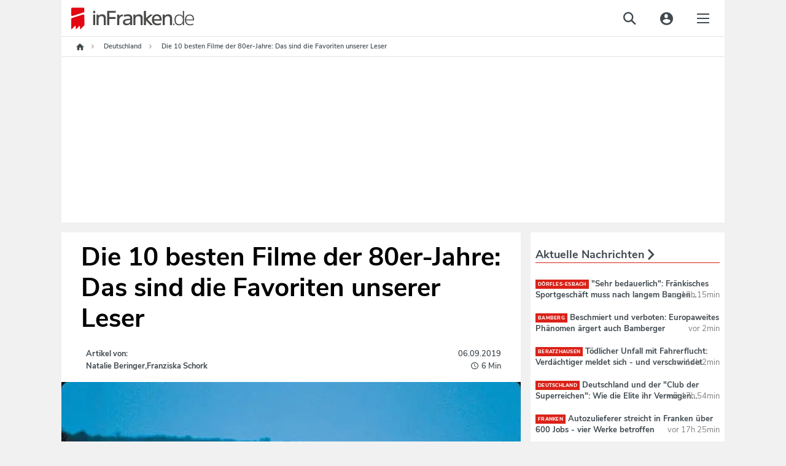

--- FILE ---
content_type: text/html;charset=utf-8
request_url: https://www.infranken.de/deutschland/die-10-besten-filme-der-80er-jahre-das-sind-die-favoriten-unserer-leser-art-4425319
body_size: 84552
content:
<!DOCTYPE html>
<html lang="de">
<head>
<meta http-equiv="content-type" content="text/html; charset=UTF-8" />
<meta name="viewport" content="width=device-width, initial-scale=1.0" />
<title>Die 10 besten Filme der 80er-Jahre: Das sind die Favoriten unserer Leser</title><link rel="dns-prefetch" href="//de.ioam.de" />
<link rel="dns-prefetch" href="//script.ioam.de" />
<link rel="dns-prefetch" href="//data.infranken.de" />
<link rel="dns-prefetch" href="//dynamic.infranken.de" />
<link rel="dns-prefetch" href="//static.infranken.de" />
<link rel="dns-prefetch" href="//cp.infranken.de" />
<link rel='preload' href='//data-ef8760a9b2.infranken.de/iomm/latest/manager/base/es6/bundle.js' as='script' id='IOMmBundle'>





<meta name="language" content="de" /><meta name="distribution" content="global" />
<script>
!function(e,o,t,n,i,r){function c(e,t){r?n(e,t||80):i.push(e,t)}function f(e,t,n,i){return t&&o.getElementById(t)||(i=o.createElement(e||'SCRIPT'),t&&(i.id=t),n&&(i.onload=n),o.head.appendChild(i)),i||{}}r=/p/.test(o.readyState),c.dom=f,e.defer=c,e.addEventListener('on'+t in e?t:'load',function(){for(r=t;i[0];)c(i.shift(),i.shift())}),e.deferscript=function(t,n,e,i){c(function(e){f(!1,n,i).src=t},e)}}(this,document,'pageshow',setTimeout,[]),function(u,t){var a='IntersectionObserver',d='src',l='lazied',h='data-',p=h+l,m='forEach',y='getAttribute',c='appendChild',b=Function(),v=u.defer||b,f=v.dom||b;function g(e){return[].slice.call(t.querySelectorAll(e))}function e(s){return function(e,t,o,r,c,f){v(function(n,t){function i(n){!1!==(r||b).call(n,n)&&(f||['srcset',d,'data','style'])[m](function(e,t){(t=n[y](h+e))&&(n[e]=t)}),n.className+=' '+(o||l)}t=a in u?(n=new u[a](function(e){e[m](function(e,t){e.isIntersecting&&(t=e.target)&&(n.unobserve(t),i(t))})},c)).observe.bind(n):i,g(e||s+'['+h+d+']:not(['+p+'])')[m](function(e){e[y](p)||(e.setAttribute(p,s),t(e))})},t)}}function n(){var r=t.head;v(function(t,n,i,o){t=[].concat(g((i='script[type=deferjs]')+':not('+(o='[async]')+')'),g(i+o)),function e(){if(0!=t){for(o in n=f(),(i=t.shift()).parentNode.removeChild(i),i.removeAttribute('type'),i)'string'==typeof i[o]&&n[o]!=i[o]&&(n[o]=i[o]);n[d]&&!n.hasAttribute('async')?(n.onload=n.onerror=e,r[c](n)):(r[c](n),v(e,.1))}}()},8)}v.all=n,u.deferstyle=function(t,n,e,i){v(function(e){(e=f('LINK',n,i)).rel='stylesheet',e.href=t},e)},u.deferimg=e('IMG'),u.deferiframe=e('IFRAME'),n()}(this,document);
</script>



<style>*.cmpbox{position:fixed;font-family:Arial,sans-serif;background-color:white;-webkit-box-shadow:0 0 5px 0 rgba(0,0,0,0.75);-moz-box-shadow:0 0 5px 0 rgba(0,0,0,0.75);box-shadow:0 0 5px 0 rgba(0,0,0,0.75);box-sizing:border-box;transition:.9s all ease;z-index:9999999}*.cmpbox IMG,*.cmpbox SVG{display:inline-block !important}*.cmpboxrecall IMG,*.cmpboxrecall SVG{display:inline-block !important}*.cmpboxinner,*.cmpboxinner2{height:100%;max-width:1400px;margin-left:auto;margin-right:auto}.cmpfullscreen .cmpboxinner{display:flex;flex-direction:column}*.cmpbox0{bottom:0;right:0;width:600px}*.cmpbox1{bottom:0;left:0;width:100%}*.cmpbox2{bottom:0;left:50%;width:600px;-webkit-transform:translate(-50%,0);-moz-transform:translate(-50%,0);-ms-transform:translate(-50%,0);-o-transform:translate(-50%,0);transform:translate(-50%,0)}*.cmpbox3{position:fixed;top:50%;left:50%;width:600px;-webkit-transform:translate(-50%,-50%);-moz-transform:translate(-50%,-50%);-ms-transform:translate(-50%,-50%);-o-transform:translate(-50%,-50%);transform:translate(-50%,-50%)}*.cmpbox4{top:0;left:50%;width:600px;-webkit-transform:translate(-50%,0);-moz-transform:translate(-50%,0);-ms-transform:translate(-50%,0);-o-transform:translate(-50%,0);transform:translate(-50%,0)}*.cmpbox5{top:0;left:0;width:100%}*.cmpbox6{top:0;right:0;height:100%;max-width:300px}*.cmpbox7{top:0;left:0;height:100%;max-width:300px}*.cmpboxBG{position:fixed;left:0;top:0;width:100%;height:100%;background-color:#cfcfcf;opacity:.5;filter:alpha(opacity=50);z-index:8999999}*.cmpbox *,*.cmpbox>*{font-family:Arial,sans-serif;text-decoration:none;box-sizing:border-box;border:0 solid white;transition:.9s all ease;vertical-align:middle}*.cmpboxhl{font-size:12pt;color:#3b3b3b}*.cmpboxbtns{text-align:center;min-height:50px;flex-shrink:0}*.cmpboxtxt,.cmpprpsdescr{font-size:11pt;line-height:1.3em;color:#5f5f5f;text-align:justify}.cmpprpsdescr{margin-bottom:10px}*.cmpboxbtn{font-size:11pt;margin:10px;-webkit-box-shadow:0 0 5px 0 rgba(0,0,0,0.5);-moz-box-shadow:0 0 5px 0 rgba(0,0,0,0.5);box-shadow:0 0 5px 0 rgba(0,0,0,0.5);width:200px;display:inline-block;text-align:center;position:relative;height:auto;padding:7px 0 7px 10px;border-radius:3px;line-height:normal}*.cmpboxbtn.cmpboxbtnsave{padding-left:0}*.cmpbox1 *.cmpboxcontent{display:inline-block;max-width:70%;padding-bottom:0}*.cmpbox1 *.cmpboxcontent.cmpboxcontentfull{max-width:100%}*.cmpbox1 *.cmpboxbtns{display:inline-block;min-width:30%;margin-top:40px;max-width:30%}*.cmpbox5 *.cmpboxcontent{display:inline-block;max-width:70%;padding-bottom:0}*.cmpbox5 *.cmpboxcontent.cmpboxcontentfull{max-width:100%}*.cmpbox5 *.cmpboxbtns{display:inline-block;min-width:30%;margin-top:40px;max-width:30%}.cmpfullscreen.cmpbox1 *.cmpboxbtns,.cmpfullscreen.cmpbox5 *.cmpboxbtns{display:block;margin-top:10px;max-width:100%;width:100%}@media(max-width:1500px){*.cmpbox1 *.cmpboxcontent{max-width:calc(100% - 450px)}*.cmpbox1 *.cmpboxcontent.cmpboxcontentfull{max-width:100%}*.cmpbox1 *.cmpboxbtns{min-width:450px}*.cmpbox5 *.cmpboxcontent{max-width:calc(100% - 450px)}*.cmpbox5 *.cmpboxcontent.cmpboxcontentfull{max-width:100%}*.cmpbox5 *.cmpboxbtns{min-width:450px}}@media(max-width:1200px){*.cmpbox1 *.cmpboxcontent{max-width:calc(100% - 250px)}*.cmpbox1 *.cmpboxcontent.cmpboxcontentfull{max-width:100%}*.cmpbox1 *.cmpboxbtns{width:250px;min-width:250px}*.cmpbox5 *.cmpboxcontent{max-width:calc(100% - 250px)}*.cmpbox5 *.cmpboxcontent.cmpboxcontentfull{max-width:100%}*.cmpbox5 *.cmpboxbtns{width:250px;min-width:250px}.cmpfullscreen.cmpbox1 *.cmpboxbtns,.cmpfullscreen.cmpbox5 *.cmpboxbtns{display:block;margin-top:10px;max-width:100%;width:100%}*.cmpboxbtn{display:block;margin-left:auto;margin-right:auto;margin-bottom:10px}.cmpfullscreen *.cmpboxbtn{display:inline-block;margin-bottom:10px}}@media(max-width:800px){*.cmpbox1 *.cmpboxcontent{max-width:100%;width:100%;display:block}*.cmpbox1 *.cmpboxbtns{width:100%;display:block;max-width:100%;margin-top:0}*.cmpbox5 *.cmpboxcontent{max-width:100%;width:100%;display:block}*.cmpbox5 *.cmpboxbtns{width:100%;display:block;max-width:100%;margin-top:0}.cmpfullscreen.cmpbox1 *.cmpboxbtns,.cmpfullscreen.cmpbox5 *.cmpboxbtns{margin-top:10px}*.cmpboxbtn{display:inline-block;margin:10px}}@media(max-width:600px){*.cmpbox0,*.cmpbox2,*.cmpbox3,*.cmpbox4{width:100%}}@media(max-width:400px){*.cmpbox6,*.cmpbox7{width:100%}}*.cmpboxbtnno,A.cmpboxbtnno,A.cmpboxbtnno:link{background-color:#229cca;color:white}*.cmpboxbtncustom,A.cmpboxbtncustom,A.cmpboxbtncustom:link{background-color:#229cca;color:white;padding-left:0}*.cmpboxbtnyes,A.cmpboxbtnyes,A.cmpboxbtnyes:link{background-color:#229cca;color:white}*.cmpboxbtnsave,A.cmpboxbtnsave,A.cmpboxbtnsave:link{background-color:#229cca;color:white}*.cmpboxbtnaccept,A.cmpboxbtnaccept,A.cmpboxbtnaccept:link{background-color:#229cca;color:white}*.cmpboxbtnreject,A.cmpboxbtnreject,A.cmpboxbtnreject:link{background-color:#229cca;color:white}.cmpboxbtn span{vertical-align:bottom}*.cmplogo{position:absolute}*.cmplogo2{position:absolute;padding:2px;right:2px;bottom:0;font-size:7pt;line-height:2px;color:gray;transition:.9s all ease}*.cmplogo2 span{font-size:7pt;color:#a8a8a8;text-decoration:none;transition:.9s all ease;line-height:2px}*.cmplogo2 A,*.cmplogo2 A:link{font-size:7pt;color:#575d80;text-decoration:none;transition:.9s all ease;line-height:2px}*.cmpdl2{width:16px;height:16px;border:0 solid white;padding:0;margin:0 2px 0 0;transition:.9s all ease}*.cmplogo2h{display:none;transition:.9s all ease}*.cmplogo2:hover *.cmplogo2h{display:inline;transition:.9s all ease}.cmplanguage{display:block;border-radius:5px;position:absolute;padding:6px 3px;text-align:left;left:3px;bottom:3px;font-size:7pt;line-height:2px;color:gray;transition:.4s all ease;border:1px solid transparent;cursor:pointer}.cmplanguage:hover{background-color:#fffdcd;border:1px solid #ffd341;-webkit-box-shadow:0 0 5px 0 rgba(0,0,0,0.25);-moz-box-shadow:0 0 5px 0 rgba(0,0,0,0.25);box-shadow:0 0 5px 0 rgba(0,0,0,0.25)}.cmplangicon{width:16px;height:11px;-webkit-filter:grayscale(60%);filter:grayscale(60%)}.cmplanguage:hover .cmplangicon,.cmplangicon:hover{-webkit-filter:grayscale(0);filter:grayscale(0)}.cmpaltlangs{position:absolute;bottom:-1px;left:-1px;background-color:#fffdcd;border:1px solid #ffd341;border-radius:5px;width:144px;-webkit-box-shadow:0 0 5px 0 rgba(0,0,0,0.25);-moz-box-shadow:0 0 5px 0 rgba(0,0,0,0.25);box-shadow:0 0 5px 0 rgba(0,0,0,0.25)}.cmpaltlang{display:inline-block;padding:6px 3px;font-size:7pt;line-height:2px;color:gray;border:1px solid #f7e939;border-radius:5px;background-color:#ffffe3;margin:2px;cursor:pointer}.cmpaltlang:hover{background-color:white;-webkit-box-shadow:0 0 5px 0 rgba(0,0,0,0.25);-moz-box-shadow:0 0 5px 0 rgba(0,0,0,0.25);box-shadow:0 0 5px 0 rgba(0,0,0,0.25)}.cmpaltlangcurrent{display:block;padding:6px 3px;cursor:pointer}*.cmpmore{text-align:center;font-size:9pt;color:silver;line-height:1em}*.cmpmorelink,A.cmpmorelink,A.cmpmorelink:link{padding:10px;display:inline-block}*.cmpimg{width:15px;height:15px;position:absolute;left:10px;top:0;border:0;margin-top:.6em}*.cmpdl{max-height:50px;max-width:200px;border:0}*.cmptblbox{height:calc(100% - 60px);overflow-y:scroll;max-width:800px;min-height:100px;margin-right:auto;margin-left:auto;width:100%}.cmpboxheadline{max-width:800px;min-height:100px;margin-right:auto;margin-left:auto;width:100%;flex-shrink:0}*.cmpboxnavi{width:200px;float:left}*.cmpboxnaviitem{border:1px solid silver;border-radius:5px;padding:10px;margin-bottom:5px;cursor:pointer}.cmpboxnaviitem *{vertical-align:middle}.cmpboxnaviitem img{margin-right:5px}*.cmpboxnaviitemactive{background-color:#fffdcd}*.cmpboxdetails{float:left;width:calc(100% - 200px);padding-left:15px}@media(max-width:570px){*.cmpboxnavi{width:100%;float:none}*.cmplogo{display:none}*.cmpboxnaviitem{border:1px solid silver;border-radius:5px;padding:5px;margin-bottom:3px;font-size:10pt}*.cmpboxnaviitemactive{background-color:#fffdcd}*.cmpboxdetails{float:none;width:100%;padding-left:0}}*.cmptbl{border:0 solid white;width:100%}*.cmptbl TH{font-size:10pt;font-weight:bold;border-bottom:2px solid silver;color:#5f5f5f}*.cmpclose{position:absolute;right:2px;top:2px}*.cmptbl Td{font-size:9pt;text-align:center;color:#5f5f5f}td.cmptdborder{border-bottom:1px solid silver}*.cmpcookietbl Td{font-size:9pt;border-bottom:1px solid silver;text-align:left;color:#5f5f5f}td.cmpvendname{text-align:right}*.cmpimgyesno{border:0 solid white;width:40px;height:20px;color:#cfcfcf}.cmpwelcomeprpsbtn *.cmpimgyesno{border:0 solid white;width:40px;height:20px;color:#cfcfcf}*.cmpimgyesno svg,.cmptogglespan svg{border:0 solid white;width:40px;height:20px;color:#cfcfcf}*.cmpimgsaveno{border:0 solid white;width:40px;height:20px;color:#cfcfcf}.cmpwelcomeprpsbtn *.cmpimgsaveno{border:0 solid white;width:40px;height:20px;color:#cfcfcf}.cmpboxwelcomeprps{text-align:left;display:flex;flex-wrap:wrap}.cmpwelcomeprps{column-span:none;display:inline-flex;margin-bottom:5px;width:240px;text-align:left;margin-right:15px}.cmpwelcomeprpsbtn{display:inline;margin-right:5px;flex-shrink:0}.cmpwelcomeprpstxt{display:inline;padding-top:2px}.cmpbox.cmpfullscreen{width:100%;height:100%;transform:none !important;left:0;top:0;max-width:unset;max-height:unset;z-index:9999999999;}TD.cmpallvend,TH.cmpallvend,TD.cmpallprps,TH.cmpallprps{background-color:#fffdcd}TD.cmpcenter,TH.cmpcenter{text-align:center}TD.cmpsmallborder,TH.cmpsmallborder{border-bottom:1px solid silver}*.cmpboxtxt svg{width:16px;height:16px}*.cmpcolorcodingtxt{font-size:10pt;color:#333;padding:5px;line-height:1.2em}*.cmppurposeicon svg{width:16px;height:16px}*.cmpvendorpurposes svg{fill:#333;width:14px;height:14px}*.cmpcolorcodingtxtconsent{color:#333;font-weight:bold}*.cmpvendorlegintpurposes svg{fill:#b4b4b4;width:14px;height:14px}*.cmpcolorcodingtxtlegint{color:#b4b4b4;font-weight:bold}*.cmpvendorfeatures svg{fill:#5781ad;width:14px;height:14px}*.cmpcolorcodingtxtfeatures{color:#5781ad;font-weight:bold}*.cmpboxrecall{position:fixed;bottom:10px;left:10px;border-radius:30px;padding:3px;vertical-align:middle;line-height:20px;z-index:7999999}*.cmpboxrecall *{font-size:12px;line-height:20px;vertical-align:middle}*.cmpboxrecalltxt{display:none;font-family:Arial,sans-serif;padding-right:10px}A.cmpboxrecalllink,A.cmpboxrecalllink:link,A.cmpboxrecalllink:hover,A.cmpboxrecalllink:active,A.cmpboxrecalllink:visited{display:block;height:20px;color:#0b9ac5;text-decoration:none}*.cmpboxrecall{background-color:#f7fcff;-webkit-box-shadow:0 0 5px 0 rgba(0,0,0,0.25);-moz-box-shadow:0 0 5px 0 rgba(0,0,0,0.25);box-shadow:0 0 5px 0 rgba(0,0,0,0.25)}A.cmpboxrecalllink:hover *.cmpboxrecalltxt{display:inline}*.cmptdchoice{width:100px}*.cmponofftext{display:block;font-size:8pt;color:#999}*.cmppurposedescription{position:absolute;left:calc(50% - 400px);top:25%;background-color:white;margin-left:auto;margin-right:auto;padding:20px;box-shadow:0 0 15px 0 rgba(0,0,0,0.25);width:800px;max-width:75%;max-height:75%;overflow-y:scroll}@media(max-width:820px){*.cmppurposedescription{left:12%;top:12%}}.cmppurposedescrboxhl{font-size:11pt;color:#3b3b3b}.cmppurposedescrtext{font-size:10pt;line-height:1.2em;color:#5f5f5f;text-align:justify}.cmpageverifybox{max-width:300px;margin-left:auto;margin-right:auto}.cmpageverifybox SELECT.cmpageverify{display:inline-block;padding:3px;line-height:2em;font-size:11pt;border:0 solid white;margin:0 0 5px}.cmpageverifybox SELECT.cmpageverifymonth{margin-left:10px}.cmpageverifybox SELECT.cmpageverifyday{margin-left:10px}.cmpageverifytype1 SELECT.cmpageverify,.cmpageverifytype4 SELECT.cmpageverify{display:inline-block;width:100%}.cmpageverifytype2 SELECT.cmpageverify{display:inline-block;width:calc(50% - 10px)}.cmpageverifytype3 SELECT.cmpageverify{display:inline-block;width:calc(33% - 20px)}.cmpageverifybox SELECT.cmpagewrong{background-color:#f6592c;color:white}.cmpcookiesdescrbox{display:flex;flex-direction:column;height:100%}.cmpcookiesdescrboxhl{font-size:11pt;color:#3b3b3b;flex-grow:1}.cmpcookiesdescrtable{flex-grow:10;overflow-y:scroll}.cmpcookiesdescrbox .cmpboxbtnsmore{flex-grow:1}@media(max-width:321px),(max-height:321px){.cmpbox{font-size-adjust:.38 !important;line-height:1.05em !important;padding:5px !important}}@media(max-width:414px) and (max-height:736px),(max-width:736px) and (max-height:414px),(max-width:414px) and (max-height:736px),(max-width:736px) and (max-height:414px){.cmpbox{padding:10px !important}}@media(max-height:896px) and (max-width:414px) and (orientation:portrait){.cmpbox{width:100%;max-height:50%;min-height:300px;height:300px;overflow:auto !important;-webkit-overflow-scrolling:auto !important;padding:15px !important}.cmpboxinner{display:flex;flex-direction:column}.cmpboxcontent{flex-grow:1;overflow:auto;-webkit-overflow-scrolling:auto}.cmpboxbtns{flex-grow:1;min-height:120px;max-height:200px !important}.cmplogo{display:none}.cmpbox.cmpfullscreen{max-height:100% !important;height:100% !important}.cmpboxbtn{margin:5px}A.cmpmorelink:link{padding:3px}.cmpwelcomeprps{width:100%}}@media(max-width:896px) and (max-height:414px) and (orientation:landscape){.cmpbox{width:100%;max-height:50%;min-height:150px;height:350px;overflow:auto !important;-webkit-overflow-scrolling:auto !important;padding:15px !important}.cmpboxinner{display:flex;flex-direction:row}.cmpboxcontent{flex-grow:1;overflow:auto;-webkit-overflow-scrolling:auto}.cmpboxbtns{flex-grow:1;min-height:50px;width:100%;max-width:100%}.cmplogo{display:none}.cmpboxbtn{margin:5px}.cmpbox.cmpfullscreen{max-height:100% !important;height:100% !important}A.cmpmorelink:link{padding:3px}}@media(max-height:600px) and (max-width:400px){.cmpbox{width:100%;max-height:50%;min-height:50%;height:250px;overflow:auto !important;-webkit-overflow-scrolling:auto !important;padding:15px !important}.cmpboxbtns{flex-grow:1;min-height:50px}.cmpboxbtn{margin:5px;width:130px}A.cmpmorelink:link{padding:3px}}.cookieinfotable{width:100%}.cookieinfotable td,.cookieinfotable th{text-align:left}.cookieinfotable_descr{font-size:smaller;padding-bottom:10px}.cmpvendorbox2{text-align:left !important;position:relative;padding-right:20px}.cmppurposebox2{text-align:left !important;position:relative;padding-right:20px}.cmpvendorinfohl{font-weight:bold;margin-top:15px}.cmplazypreviewiframe{position:relative;overflow:hidden;box-sizing:border-box;transition:.9s all ease;font-family:Arial,sans-serif;background-repeat:no-repeat;background-position:center;background-size:cover}.cmplazypreviewiframe *,.cmplazypreviewiframe>*{font-family:Arial,sans-serif;text-decoration:none;box-sizing:border-box;border:0 solid white;transition:.9s all ease;vertical-align:middle}.cmplazypreviewmsg{margin:0;position:absolute;top:50%;-ms-transform:translateY(-50%);transform:translateY(-50%);background-color:rgba(255,255,255,0.95);width:100%;padding:20px}.cmpcheckboxpreview {margin-right: 0.5rem;}.cmplazypreviewmsg *{font-size:11pt;color:#242424}.cmplazypreviewmsginner{max-width:90%;width:640px;margin-left:auto;margin-right:auto}.cmplazyhl{font-weight:bold}.cmplazybtn{text-align:center}.cmplazycb{font-size:10pt;text-align:center}.cmphelpicon{width:16px;height:16px;max-width:16px;max-height:16px;margin-right:2px;margin-left:4px}.cmphelpicon path{fill:#999}.cmpvendoricon{width:16px;height:16px;max-width:16px;max-height:16px;padding:0;margin:0 2px 0 4px}.cmpvendboxclose,A.cmpvendboxclose,A.cmpvendboxclose:link{position:absolute;right:5px;top:5px}.cmpvendboxclose svg{width:16px;height:16px;fill:#999}.cmplisticon{width:14px;height:14px;margin-top:3px;margin-right:5px}.cmpcarousel{display:flex;flex-direction:column;overflow:hidden}.cmpboxnavi.cmpcarouselnavi{width:100%;float:none}.cmpcarouselcontent{padding:15px;overflow-y:scroll}.cmpboxdetailscarousel{float:none;width:100%;padding:0}.cmptblboxcarousel{overflow-y:unset}.cmpboxdetailscarousel{display:flex;flex-direction:column;height:100%}@media(max-width:896px) and (max-height:414px) and (orientation:landscape){.cmpboxdetailscarousel{display:block;overflow-y:auto}.cmpcarouselnavi{overflow:auto}}.cmpbox.cmpboxWelcomeGDPR{    overflow: auto; max-height: 100% !important;max-width: 800px !important;transform: translate(-50%, -50%) !important;left: 50%;top: 50%;z-index:9999999999;}#page{position:relative;}#page .sky-wrapper { width: 100%; position: fixed; top: 0; max-width: 1080px;}</style>

<script>if(!"gdprAppliesGlobally" in window){window.gdprAppliesGlobally=true}if(!("cmp_id" in window)||window.cmp_id<1){window.cmp_id=0}if(!("cmp_cdid" in window)){window.cmp_cdid="e57ee4368f3d"}if(!("cmp_params" in window)){window.cmp_params=""}if(!("cmp_host" in window)){window.cmp_host="dynamic.infranken.de"}if(!("cmp_cdn" in window)){window.cmp_cdn="static.infranken.de"}if(!("cmp_proto" in window)){window.cmp_proto="https:"}if(!("cmp_codesrc" in window)){window.cmp_codesrc="1"}window.cmp_getsupportedLangs=function(){var b=["DE","EN","FR","IT","NO","DA","FI","ES","PT","RO","BG","ET","EL","GA","HR","LV","LT","MT","NL","PL","SV","SK","SL","CS","HU","RU","SR","ZH","TR","UK","AR","BS"];if("cmp_customlanguages" in window){for(var a=0;a<window.cmp_customlanguages.length;a++){b.push(window.cmp_customlanguages[a].l.toUpperCase())}}return b};window.cmp_getRTLLangs=function(){var a=["AR"];if("cmp_customlanguages" in window){for(var b=0;b<window.cmp_customlanguages.length;b++){if("r" in window.cmp_customlanguages[b]&&window.cmp_customlanguages[b].r){a.push(window.cmp_customlanguages[b].l)}}}return a};window.cmp_getlang=function(j){if(typeof(j)!="boolean"){j=true}if(j&&typeof(cmp_getlang.usedlang)=="string"&&cmp_getlang.usedlang!==""){return cmp_getlang.usedlang}var g=window.cmp_getsupportedLangs();var c=[];var f=location.hash;var e=location.search;var a="languages" in navigator?navigator.languages:[];if(f.indexOf("cmplang=")!=-1){c.push(f.substr(f.indexOf("cmplang=")+8,2).toUpperCase())}else{if(e.indexOf("cmplang=")!=-1){c.push(e.substr(e.indexOf("cmplang=")+8,2).toUpperCase())}else{if("cmp_setlang" in window&&window.cmp_setlang!=""){c.push(window.cmp_setlang.toUpperCase())}else{if(a.length>0){for(var d=0;d<a.length;d++){c.push(a[d])}}}}}if("language" in navigator){c.push(navigator.language)}if("userLanguage" in navigator){c.push(navigator.userLanguage)}var h="";for(var d=0;d<c.length;d++){var b=c[d].toUpperCase();if(g.indexOf(b)!=-1){h=b;break}if(b.indexOf("-")!=-1){b=b.substr(0,2)}if(g.indexOf(b)!=-1){h=b;break}}if(h==""&&typeof(cmp_getlang.defaultlang)=="string"&&cmp_getlang.defaultlang!==""){return cmp_getlang.defaultlang}else{if(h==""){h="EN"}}h=h.toUpperCase();return h};(function(){var y=document;var z=y.getElementsByTagName;var j=window;var r="";var b="_en";if("cmp_getlang" in j){r=j.cmp_getlang().toLowerCase();if("cmp_customlanguages" in j){var g=j.cmp_customlanguages;for(var u=0;u<g.length;u++){if(g[u].l.toLowerCase()==r){r="en";break}}}b="_"+r}function A(e,D){e+="=";var d="";var m=e.length;var i=location;var E=i.hash;var w=i.search;var s=E.indexOf(e);var C=w.indexOf(e);if(s!=-1){d=E.substring(s+m,9999)}else{if(C!=-1){d=w.substring(C+m,9999)}else{return D}}var B=d.indexOf("&");if(B!=-1){d=d.substring(0,B)}return d}var n=("cmp_proto" in j)?j.cmp_proto:"https:";if(n!="http:"&&n!="https:"){n="https:"}var h=("cmp_ref" in j)?j.cmp_ref:location.href;if(h.length>300){h=h.substring(0,300)}var k=y.createElement("script");k.setAttribute("data-cmp-ab","1");var c=A("cmpdesign","cmp_design" in j?j.cmp_design:"");var f=A("cmpregulationkey","cmp_regulationkey" in j?j.cmp_regulationkey:"");var v=A("cmpgppkey","cmp_gppkey" in j?j.cmp_gppkey:"");var p=A("cmpatt","cmp_att" in j?j.cmp_att:"");k.src=n+"//"+j.cmp_host+"/delivery/cmp.php?"+("cmp_id" in j&&j.cmp_id>0?"id="+j.cmp_id:"")+("cmp_cdid" in j?"&cdid="+j.cmp_cdid:"")+"&h="+encodeURIComponent(h)+(c!=""?"&cmpdesign="+encodeURIComponent(c):"")+(f!=""?"&cmpregulationkey="+encodeURIComponent(f):"")+(v!=""?"&cmpgppkey="+encodeURIComponent(v):"")+(p!=""?"&cmpatt="+encodeURIComponent(p):"")+("cmp_params" in j?"&"+j.cmp_params:"")+(y.cookie.length>0?"&__cmpfcc=1":"")+"&l="+r.toLowerCase()+"&o="+(new Date()).getTime();k.type="text/javascript";k.async=true;if(y.currentScript&&y.currentScript.parentElement){y.currentScript.parentElement.appendChild(k)}else{if(y.body){y.body.appendChild(k)}else{var q=["body","div","span","script","head"];for(var u=0;u<q.length;u++){var x=z(q[u]);if(x.length>0){x[0].appendChild(k);break}}}}var o="js";var t=A("cmpdebugunminimized","cmpdebugunminimized" in j?j.cmpdebugunminimized:0)>0?"":".min";var a=A("cmpdebugcoverage","cmp_debugcoverage" in j?j.cmp_debugcoverage:"");if(a=="1"){o="instrumented";t=""}var k=y.createElement("script");k.src=n+"//"+j.cmp_cdn+"/delivery/"+o+"/cmp"+b+t+".js";k.type="text/javascript";k.setAttribute("data-cmp-ab","1");k.async=true;if(y.currentScript&&y.currentScript.parentElement){y.currentScript.parentElement.appendChild(k)}else{if(y.body){y.body.appendChild(k)}else{var x=z("body");if(x.length==0){x=z("div")}if(x.length==0){x=z("span")}if(x.length==0){x=z("ins")}if(x.length==0){x=z("script")}if(x.length==0){x=z("head")}if(x.length>0){x[0].appendChild(k)}}}})();window.cmp_addFrame=function(b){if(!window.frames[b]){if(document.body){var a=document.createElement("iframe");a.style.cssText="display:none";if("cmp_cdn" in window&&"cmp_ultrablocking" in window&&window.cmp_ultrablocking>0){a.src="//"+window.cmp_cdn+"/delivery/empty.html"}a.name=b;a.setAttribute("title","Intentionally hidden, please ignore");a.setAttribute("role","none");a.setAttribute("tabindex","-1");document.body.appendChild(a)}else{window.setTimeout(window.cmp_addFrame,10,b)}}};window.cmp_rc=function(h){var b=document.cookie;var f="";var d=0;while(b!=""&&d<100){d++;while(b.substr(0,1)==" "){b=b.substr(1,b.length)}var g=b.substring(0,b.indexOf("="));if(b.indexOf(";")!=-1){var c=b.substring(b.indexOf("=")+1,b.indexOf(";"))}else{var c=b.substr(b.indexOf("=")+1,b.length)}if(h==g){f=c}var e=b.indexOf(";")+1;if(e==0){e=b.length}b=b.substring(e,b.length)}return(f)};window.cmp_stub=function(){var a=arguments;__cmp.a=__cmp.a||[];if(!a.length){return __cmp.a}else{if(a[0]==="ping"){if(a[1]===2){a[2]({gdprApplies:gdprAppliesGlobally,cmpLoaded:false,cmpStatus:"stub",displayStatus:"hidden",apiVersion:"2.2",cmpId:31},true)}else{a[2](false,true)}}else{if(a[0]==="getUSPData"){a[2]({version:1,uspString:window.cmp_rc("")},true)}else{if(a[0]==="getTCData"){__cmp.a.push([].slice.apply(a))}else{if(a[0]==="addEventListener"||a[0]==="removeEventListener"){__cmp.a.push([].slice.apply(a))}else{if(a.length==4&&a[3]===false){a[2]({},false)}else{__cmp.a.push([].slice.apply(a))}}}}}}};window.cmp_gpp_ping=function(){return{gppVersion:"1.1",cmpStatus:"stub",cmpDisplayStatus:"hidden",signalStatus:"no ready",supportedAPIs:["5:tcfcav1","7:usnat","8:usca","9:usva","10:usco","11:usut","12:usct"],cmpId:31,sectionList:[],applicableSections:[0],gppString:"",parsedSections:{}}};window.cmp_gppstub=function(){var c=arguments;__gpp.q=__gpp.q||[];if(!c.length){return __gpp.q}var h=c[0];var g=c.length>1?c[1]:null;var f=c.length>2?c[2]:null;var a=null;var j=false;if(h==="ping"){a=window.cmp_gpp_ping();j=true}else{if(h==="addEventListener"){__gpp.e=__gpp.e||[];if(!("lastId" in __gpp)){__gpp.lastId=0}__gpp.lastId++;var d=__gpp.lastId;__gpp.e.push({id:d,callback:g});a={eventName:"listenerRegistered",listenerId:d,data:true,pingData:window.cmp_gpp_ping()};j=true}else{if(h==="removeEventListener"){__gpp.e=__gpp.e||[];a=false;for(var e=0;e<__gpp.e.length;e++){if(__gpp.e[e].id==f){__gpp.e[e].splice(e,1);a=true;break}}j=true}else{__gpp.q.push([].slice.apply(c))}}}if(a!==null&&typeof(g)==="function"){g(a,j)}};window.cmp_msghandler=function(d){var a=typeof d.data==="string";try{var c=a?JSON.parse(d.data):d.data}catch(f){var c=null}if(typeof(c)==="object"&&c!==null&&"__cmpCall" in c){var b=c.__cmpCall;window.__cmp(b.command,b.parameter,function(h,g){var e={__cmpReturn:{returnValue:h,success:g,callId:b.callId}};d.source.postMessage(a?JSON.stringify(e):e,"*")})}if(typeof(c)==="object"&&c!==null&&"__uspapiCall" in c){var b=c.__uspapiCall;window.__uspapi(b.command,b.version,function(h,g){var e={__uspapiReturn:{returnValue:h,success:g,callId:b.callId}};d.source.postMessage(a?JSON.stringify(e):e,"*")})}if(typeof(c)==="object"&&c!==null&&"__tcfapiCall" in c){var b=c.__tcfapiCall;window.__tcfapi(b.command,b.version,function(h,g){var e={__tcfapiReturn:{returnValue:h,success:g,callId:b.callId}};d.source.postMessage(a?JSON.stringify(e):e,"*")},b.parameter)}if(typeof(c)==="object"&&c!==null&&"__gppCall" in c){var b=c.__gppCall;window.__gpp(b.command,function(h,g){var e={__gppReturn:{returnValue:h,success:g,callId:b.callId}};d.source.postMessage(a?JSON.stringify(e):e,"*")},"parameter" in b?b.parameter:null,"version" in b?b.version:1)}};window.cmp_setStub=function(a){if(!(a in window)||(typeof(window[a])!=="function"&&typeof(window[a])!=="object"&&(typeof(window[a])==="undefined"||window[a]!==null))){window[a]=window.cmp_stub;window[a].msgHandler=window.cmp_msghandler;window.addEventListener("message",window.cmp_msghandler,false)}};window.cmp_setGppStub=function(a){if(!(a in window)||(typeof(window[a])!=="function"&&typeof(window[a])!=="object"&&(typeof(window[a])==="undefined"||window[a]!==null))){window[a]=window.cmp_gppstub;window[a].msgHandler=window.cmp_msghandler;window.addEventListener("message",window.cmp_msghandler,false)}};window.cmp_addFrame("__cmpLocator");if(!("cmp_disableusp" in window)||!window.cmp_disableusp){window.cmp_addFrame("__uspapiLocator")}if(!("cmp_disabletcf" in window)||!window.cmp_disabletcf){window.cmp_addFrame("__tcfapiLocator")}if(!("cmp_disablegpp" in window)||!window.cmp_disablegpp){window.cmp_addFrame("__gppLocator")}window.cmp_setStub("__cmp");if(!("cmp_disabletcf" in window)||!window.cmp_disabletcf){window.cmp_setStub("__tcfapi")}if(!("cmp_disableusp" in window)||!window.cmp_disableusp){window.cmp_setStub("__uspapi")}if(!("cmp_disablegpp" in window)||!window.cmp_disablegpp){window.cmp_setGppStub("__gpp")};</script>
<script>

__tcfapi("addEventListener",2, function(e){

if(e.eventStatus =="cmpuishown"  ){
dataLayer.push({'event':'cmpuishown', 'cmpuishown': true});
}
if(e.eventStatus =="useractioncomplete"  ){
dataLayer.push({'event':'cmpcomplete', 'cmpuishown': false});
}
if(e.eventStatus =="tcloaded"  ){
dataLayer.push({'event':'cmpcomplete', 'cmpuishown': false});
}
if(e.cmpStatus=="loaded"){
// create and dispatch the event
var event = new CustomEvent("cmploaded");
window.dispatchEvent(event);
dataLayer.push({'event':'consent loaded', 'consentLoaded': true});
}
});


</script>

<!-- DMP -->


<script>
var yieldlove_prevent_autostart = true;
</script>



<script>
var artikelId="4425319";var thema = "Das Imperium schlägt zurück, Zurück in die Zukunft, Sänger, Liebesfilme, Drehbücher, Regisseure, Schauspieler, Filmgeschichte, Filme";var thema = "null";var gruppe = "";var hat_videoplayer ="1";var anzahlBilder = "1";var autor="Natalie Beringer,Franziska Schork";var autorrolle="null";var artikelkitextbaustein="";
</script>
<script src="about:blank" class="cmplazyload" async data-cmp-vendor="251" type="text/plain"  async='async' data-cmp-src="//cdn-a.yieldlove.com/v2/yieldlove.js?infranken.de"></script><script src="about:blank" class="cmplazyload" async data-cmp-vendor="755" type="text/plain"  async="async" data-cmp-src="https://securepubads.g.doubleclick.net/tag/js/gpt.js"></script><script type="text/plain" class="cmplazyload" data-cmp-vendor="251">  window.googletag = window.googletag || {};
  window.googletag.cmd = window.googletag.cmd || [];
  window.googletag.cmd.push(function() {  window.googletag.pubads().setTargeting('pagetype','article');window.googletag.pubads().setTargeting('zone','nationalnews');window.googletag.pubads().setTargeting('ueberregional','de');window.googletag.pubads().setTargeting('dos', '80er');window.googletag.pubads().setTargeting('detail', 'true');
window.googletag.pubads().setTargeting('artikelid', '4425319');
if(document.cookie.indexOf('APPdiscarded=')==-1){
window.googletag.pubads().setTargeting('smartbanner', ['app']);
}
if(document.referrer){
window.googletag.pubads().setTargeting('referrer',/^https?:\/\/([a-zA-Z0-9-_\.]+)(:[0-9]+)?/.exec(document.referrer)[1]);
}

    googletag.pubads().disableInitialLoad();

                
window.googletag.enableServices();
dataLayer.push({'event':'googletagisinit'});
});

window.googletag.cmd.push(async () => {
  const slot = await new Promise((resolve) => {
    const interval = setInterval(() => {

       
     

window.googletag.pubads().addEventListener('slotRenderEnded',
    function(event) {
      var slot = event.slot;
      if(localStorage.getItem('debugYL')!==null){
      console.group(
          'Slot', slot.getSlotElementId(), 'finished rendering.');

      // Log details of the rendered ad.
      console.log('Advertiser ID:', event.advertiserId);
      console.log('Campaign ID: ', event.campaignId);
      console.log('Creative ID: ', event.creativeId);
      console.log('Is empty?:', event.isEmpty);
      console.log('Line Item ID:', event.lineItemId);
      console.log('Size:', event.size);
      console.log('Source Agnostic Creative ID:',
                  event.sourceAgnosticCreativeId);
      console.log('Source Agnostic Line Item ID:',
                  event.sourceAgnosticLineItemId);
      console.groupEnd();
}

     



     if (slot.getSlotElementId() === "div-gpt-ad-mobile_sticky" && !event.isEmpty) {
      
console.log("KEPPLER");

console.log(slot.getSlotElementId(), event);

const bellbottom = event.size[1] + 20;
document.styleSheets[0].insertRule('.cleverpush-bell{bottom: '+bellbottom +'px }', 0);
      }
    }
);

 var slots = googletag.pubads().getSlots().filter((s) => s.getSlotId().getDomId().indexOf('div-gpt-ad-') !== -1 );


      if (slots) {

        clearInterval(interval);
        resolve(slots);
      }
 
   
    }, 100)
  })
});  



  </script>




<script>
tp = window["tp"] || [];
</script>

<meta name="robots" content="max-image-preview:large">


<meta name="robots" content="INDEX, FOLLOW" /><meta name="verify-v1" content="h1rycnESTnM/MN77GlQWiUZn5lUam4KsoxykGn2v3tg=" />
<meta name="google-site-verification" content="0Q9oQc26u3gNHJwUCEmvh162u3aBf1WiiZ2kPNrgD54" />
<link rel="manifest" href="/manifest.json" />
<meta property="fb:app_id" content="893561754045889" />
<meta name="pocket-site-verification" content="910a4b3b5276d79702ae03c36c5cb6" />



                  <link rel="shortcut icon" href="/layout/favicon/infranken/favicon.ico" type="image/x-icon" />
<link rel="apple-touch-icon" sizes="57x57" href="/layout/favicon/infranken/apple-touch-icon-57.png" />
<link rel="apple-touch-icon" sizes="120x120" href="/layout/favicon/infranken/apple-touch-icon-120.png" />
<link rel="apple-touch-icon" sizes="76x76" href="/layout/favicon/infranken/apple-touch-icon-76.png" />
<link rel="apple-touch-icon" href="/layout/favicon/infranken/apple-touch-icon-152.png" />
<link rel="shortcut icon" href="/layout/favicon/infranken/android-icon.png" sizes="196x196" />
<link rel="canonical" href="https://www.infranken.de/deutschland/die-10-besten-filme-der-80er-jahre-das-sind-die-favoriten-unserer-leser-art-4425319" />
<script class="cmplazyload" data-cmp-vendor="s28" type="text/plain">
  (function() {
    /** CONFIGURATION START **/
    var _sf_async_config = window._sf_async_config = (window._sf_async_config || {});
    _sf_async_config.uid = 65934;
    _sf_async_config.domain = 'infranken.de';
    _sf_async_config.flickerControl = false;
    _sf_async_config.useCanonical = true;
    _sf_async_config.useCanonicalDomain = true;            _sf_async_config.sections = '/deutschland/';       _sf_async_config.authors = 'Natalie Beringer,Franziska Schork'; // CHANGE THIS TO YOUR AUTHOR NAME(s)        _sf_async_config.pingServer = 'pong.chartbeat.net';
    /** CONFIGURATION END **/
    function loadChartbeat() {
        var e = document.createElement('script');
        var n = document.getElementsByTagName('script')[0];
        e.type = 'text/javascript';
        e.async = true;
        e.src = '//static.chartbeat.com/js/chartbeat.js';;
        n.parentNode.insertBefore(e, n);
    }
    loadChartbeat();
  })();
</script>
<script src="about:blank" class="cmplazyload" async data-cmp-vendor="s28" type="text/plain" data-cmp-src="//static.chartbeat.com/js/chartbeat_mab.js"></script><style>
:root {
--verlagconfig-color_grey_1: #404A50;
--verlagconfig-color_grey_2: #818182;
--verlagconfig-color_grey_3: #A5A5A6;
--verlagconfig-color_grey_4: #C9C9C9;
--verlagconfig-color_grey_5: #E4E4E4;
--verlagconfig-color_grey_6: #F1F1F1;
--verlagconfig-secondary_color_primary: #DA2218;
--verlagconfig-color_primary_fontcolor: #fff;
--verlagconfig-color_hover: #a0030c;
--verlagconfig-color_primary: #DA2218;
}
@font-face{font-family:'Nunito Sans';font-style:normal;font-weight:400;font-display:fallback;src:url(/layout/fonts/nunito-sans-v3-latin-regular.woff2) format('woff2'),url(/layout/fonts/nunito-sans-v3-latin-regular.woff) format('woff')}@font-face{font-family:'Nunito Sans';font-style:normal;font-weight:600;font-display:fallback;src:url(/layout/fonts/nunito-sans-v3-latin-600.woff2) format('woff2'),url(/layout/fonts/nunito-sans-v3-latin-600.woff) format('woff')}@font-face{font-family:'Nunito Sans';font-style:normal;font-weight:700;font-display:fallback;src:url(/layout/fonts/nunito-sans-v3-latin-700.woff2) format('woff2'),url(/layout/fonts/nunito-sans-v3-latin-700.woff) format('woff')}@font-face{font-family:'Nunito Sans';font-style:normal;font-weight:800;font-display:fallback;src:url(/layout/fonts/nunito-sans-v3-latin-800.woff2) format('woff2'),url(/layout/fonts/nunito-sans-v3-latin-800.woff) format('woff')}html{font-family:sans-serif;-ms-text-size-adjust:100%;-webkit-text-size-adjust:100%}body{margin:0}article,aside,details,figcaption,figure,footer,header,hgroup,main,menu,nav,section,summary{display:block}a{background-color:transparent}a:active,a:hover{outline:0}b,strong{font-weight:700}h1{font-size:2em;margin:.67em 0}img{border:0}svg:not(:root){overflow:hidden}figure{margin:1em 40px}hr{-webkit-box-sizing:content-box;-moz-box-sizing:content-box;box-sizing:content-box;height:0}button,input,optgroup,select,textarea{color:#000;font:inherit;margin:0}button{overflow:visible}button,select{text-transform:none}button,html input[type=button],input[type=reset],input[type=submit]{-webkit-appearance:button;cursor:pointer}table{border-collapse:collapse;border-spacing:0}*{-webkit-box-sizing:border-box;-moz-box-sizing:border-box;box-sizing:border-box}:after,:before{-webkit-box-sizing:border-box;-moz-box-sizing:border-box;box-sizing:border-box}html{font-size:10px;-webkit-tap-highlight-color:transparent}body{font-family:"Helvetica Neue",Helvetica,Arial,sans-serif;font-size:14px;line-height:1.42857143;color:#333;background-color:#fff}button,input,select,textarea{font-family:inherit;font-size:inherit;line-height:inherit}a{color:#337ab7;text-decoration:none}a:focus,a:hover{color:#23527c;text-decoration:underline}a:focus{outline:5px auto -webkit-focus-ring-color;outline-offset:-2px}figure{margin:0}img{vertical-align:middle}hr{margin-top:20px;margin-bottom:20px;border:0;border-top:1px solid #eee}.sr-only{position:absolute;width:1px;height:1px;margin:-1px;padding:0;overflow:hidden;clip:rect(0,0,0,0);border:0}.row{box-sizing:border-box;display:-ms-flexbox;display:-webkit-box;display:flex;-ms-flex:0 1 auto;-webkit-box-flex:0;flex:0 1 auto;-ms-flex-direction:row;-webkit-box-orient:horizontal;-webkit-box-direction:normal;flex-direction:row;-ms-flex-wrap:wrap;flex-wrap:wrap;margin-right:-5px;margin-left:-5px}[class*=col-],[class^=col-]{position:relative;-webkit-box-flex:0;-ms-flex:0 0 100%;flex:0 0 100%;max-width:100%;padding-right:5px;padding-left:5px}.col-xs-12{-ms-flex-preferred-size:100%;flex-basis:100%;max-width:100%}@media (min-width:481px){.row{margin-right:-.5rem;margin-left:-.5rem}[class*=col-],[class^=col-]{padding-right:.5rem;padding-left:.5rem}.col-md-12{-ms-flex-preferred-size:100%;flex-basis:100%;max-width:100%}}.visible-lg,.visible-md,.visible-sm,.visible-xs{display:none!important}@media (max-width:480px){.hidden-xs{display:none!important}}@media (min-width:481px) and (max-width:768px){.hidden-sm{display:none!important}}@media (min-width:769px) and (max-width:940px){.visible-md{display:block!important}.hidden-md{display:none!important}}@media (min-width:941px){.visible-lg{display:block!important}.hidden-lg{display:none!important}}@font-face{font-family:infranken;font-display:fallback;src:url(/layout/fonts/infranken.eot?1601026);src:url(/layout/fonts/infranken.eot?1601026#iefix) format('embedded-opentype'),url(/layout/fonts/infranken.woff2?1601026) format('woff2'),url(/layout/fonts/infranken.woff?1601026) format('woff'),url(/layout/fonts/infranken.ttf?1601026) format('truetype'),url(/layout/fonts/infranken.svg?1601026#infranken) format('svg');font-weight:400;font-style:normal}[class*=" icon-"],[class^=icon-]{font-family:infranken!important;speak:never;font-style:normal;font-weight:400;font-variant:normal;color:inherit;text-transform:none;line-height:inherit;vertical-align:inherit}[class*=" icon_"]:before,[class^=icon_]:before{content:"";font-family:infranken!important}.icon-location:before{content:'\e824'}.icon-calendar:before{content:"\e81e"}.icon-home:before,.icon_home:before{content:"\e910"}.icon-menu:before{content:"\e914"}.icon-ads:before,.icon_ads:before{content:"\e925"}.icon-club:before{content:"\e921"}.icon-event:before{content:"\e922"}.icon-gallery:before{content:"\e923"}.icon-pencil:before{content:"\e924"}.icon-image-gallery:before{content:"\e920"}.icon-abo:before,.icon_abo:before{content:"\e900"}.icon-embed-article:before{content:"\e91f"}.icon-arrow-left-open:before{content:"\e926"}.icon-arrow-right-open:before{content:"\e901"}.icon-dropdown:before{content:"\e906"}.icon-candle:before,.icon_candle:before{content:"\e902"}.icon-career:before,.icon_career:before{content:"\e903"}.icon-close:before{content:"\e904"}.icon-drive:before,.icon_drive:before{content:"\e905"}.icon-e-paper:before,.icon_e-paper:before{content:"\e907"}.icon-entertainment:before{content:"\e908"}.icon-family:before{content:"\e90a"}.icon-headphone:before{content:"\e90c"}.icon-health:before,.icon_health:before{content:"\e90d"}.icon-heart:before,.icon_heart:before{content:"\e90e"}.icon-holiday:before{content:"\e90f"}.icon-arrow-left:before{content:"\e911"}.icon-arrow-right:before{content:"\e912"}.icon-login:before,.icon_login:before{content:"\e913"}.icon-menu-flyout:before{content:"\e915"}.icon-play-button:before{content:"\e916"}.icon-plus-article-small:before{content:"\e918"}.icon-plus-article-large:before{content:"\e917"}.icon-plus-article-medium:before{content:"\e919"}.icon-reload:before{content:"\e91a"}.icon-reply:before{content:"\e91b"}.icon-search:before{content:"\e91c"}.icon-service:before,.icon_service:before{content:"\e91d"}.icon-facebook:before,.icon_facebook:before{content:"\e909"}.icon-gplus:before{content:"\e90b"}.icon-x:before { content: '\ed82';  }.icon-tiktok:before { content: '\eb50';   }.icon-whatsapp:before,.icon_whatsapp:before{content:"\e927"}.icon-user:before{content:"\e930"}.icon-mail:before{content:"\e92f"}.icon-error:before{content:"\e92e"}.icon-warning:before{content:"\e92b"}.icon-success:before{content:"\e92c"}.icon-info:before{content:"\e92d"}.fullscreen-active .icon-fullscreen-open:before,.icon-fullscreen-close:before{content:"\e928"}.icon-fullscreen-open:before{content:"\e929"}.icon-loading:before{content:"\e92a"}.icon-settings:before{content:"\e808"}.icon-to-start:before{content:"\e807"}.icon-rings:before,.icon_rings:before{content:'\e809'}.icon-contact:before{content:'\e805'}.icon-print:before{content:'\e80a'}.icon-shopping:before,.icon_shopping:before{content:'\e80C'}.icon-shopping-bag:before,.icon_shopping-bag:before{content:'\f290'}.icon-download-alt:before{content:'\e80d'}.icon-phone:before{content:'\e806'}.icon-link:before{content:'\e80e'}.icon-wetter-t1:before{content:'\f00d'}.icon-wetter-n1:before{content:'\f02e'}.icon-wetter-t2:before{content:'\f00c'}.icon-wetter-n2:before{content:'\f086'}.icon-wetter-t3:before{content:'\f002'}.icon-wetter-n3:before{content:'\f086'}.icon-wetter-t4:before{content:'\f002'}.icon-wetter-n4:before{content:'\f086'}.icon-wetter-t5:before{content:'\f013'}.icon-wetter-n5:before{content:'\f013'}.icon-wetter-t6:before{content:'\f009'}.icon-wetter-n6:before{content:'\f029'}.icon-wetter-t7:before{content:'\f008'}.icon-wetter-n7:before{content:'\f028'}.icon-wetter-t8:before{content:'\f010'}.icon-wetter-n8:before{content:'\f02d'}.icon-wetter-t9:before{content:'\f00a'}.icon-wetter-n9:before{content:'\f02a'}.icon-wetter-t10:before{content:'\f006'}.icon-wetter-n10:before{content:'\f0b4'}.icon-wetter-t11:before{content:'\f007'}.icon-wetter-n11:before{content:'\f027'}.icon-wetter-t12:before{content:'\f001'}.icon-wetter-n12:before{content:'\f023'}.icon-wetter-t13:before{content:'\f003'}.icon-wetter-n13:before{content:'\f023'}.icon-wetter-t14:before{content:'\f015'}.icon-wetter-n14:before{content:'\f015'}.icon-facebook-official:before{content:'\f230'}.icon-whatsapp-1:before{content:'\f232'}.icon-police:before{content:'\e82b'}.icon-wetter-umbrella:before{content:'\f084'}.icon-tickets:before{content:'\e80b'}.icon_wetter-t1:before{content:'\f00d'}.icon_wetter-n1:before{content:'\f02e'}.icon_wetter-t2:before{content:'\f00c'}.icon_wetter-n2:before{content:'\f086'}.icon_wetter-t3:before{content:'\f002'}.icon_wetter-n3:before{content:'\f086'}.icon_wetter-t4:before{content:'\f002'}.icon_wetter-n4:before{content:'\f086'}.icon_wetter-t5:before{content:'\f013'}.icon_wetter-n5:before{content:'\f013'}.icon_wetter-t6:before{content:'\f009'}.icon_wetter-n6:before{content:'\f029'}.icon_wetter-t7:before{content:'\f008'}.icon_wetter-n7:before{content:'\f028'}.icon_wetter-t8:before{content:'\f010'}.icon_wetter-n8:before{content:'\f02d'}.icon_wetter-t9:before{content:'\f00a'}.icon_wetter-n9:before{content:'\f02a'}.icon_wetter-t10:before{content:'\f006'}.icon_wetter-n10:before{content:'\f0b4'}.icon_wetter-t11:before{content:'\f007'}.icon_wetter-n11:before{content:'\f027'}.icon_wetter-t12:before{content:'\f001'}.icon_wetter-n12:before{content:'\f023'}.icon_wetter-t13:before{content:'\f003'}.icon_wetter-n13:before{content:'\f023'}.icon_wetter-t14:before{content:'\f015'}.icon_wetter-n14:before{content:'\f015'}.icon_wetter-umbrella:before{content:'\f084'}.icon-weather-alert-icon:before{content:'\e813'}.icon-min-temp:before{content:'\ea2a'}.icon-max-temp:before{content:'\ea2b'}.icon-help-circled:before{content:'\e801'}.icon-login-1:before{content:'\e802'}.icon-comment:before{content:'\e80f'}.icon-filter:before{content:'\f0b0'}.icon-bookmark-empty:before{content:'\f097'}.icon-subway:before{content:'\f239'}.icon-kochen:before,.icon_kochen:before{content:'\ea43'}.icon_lokalwerben:before {    content: url("data:image/svg+xml,%3Csvg width='18.856619' height='25.009002' xmlns='http://www.w3.org/2000/svg' version='1.1'%3E%3Cg%3E%3Cpath stroke-width='0.02501' fill='%23404a50' id='path104' d='m0,9.42853q0,-3.90137 2.75097,-6.67734q2.75096,-2.77598 6.67734,-2.75097q3.92638,0.025 6.67734,2.75097q2.75097,2.72596 2.75097,6.67734q0,3.07608 -1.32547,4.8267l-8.10284,10.75377l-8.10284,-10.75377q-1.32547,-1.75062 -1.32547,-4.8267zm5.47692,0q0,1.65058 1.15041,2.80099q1.1504,1.1504 2.80098,1.1504q1.65058,0 2.80098,-1.1504q1.15041,-1.15041 1.15041,-2.80099q0,-1.65058 -1.15041,-2.80098q-1.1504,-1.1504 -2.80098,-1.1504q-1.65058,0 -2.80098,1.1504q-1.15041,1.1504 -1.15041,2.80098z'/%3E%3C/g%3E%3C/svg%3E");    margin-top: 7px;}.icon-home_1:before,.icon_home_1:before{content:'\e811'}.icon-envelope_at:before,.icon_envelope_at:before{content:'\ea48'}.icon-mic:before,.icon_mic:before{content:'\e817';}.icon-suitcase_1:before{content:'\f0f2'}.icon-comments:before{content:'\ea45'}.icon-deals:before{content:'\e814'}.icon-booking:before{content:'\e815';font-size:.85em}.icon-plus>path{fill:#c31400}.icon-plus>polygon{fill:#e4e4e4}.icon-pinterest-official:before,.icon-pinterest:before{content:'\f0d2'}.icon-youtube-official:before,.icon-youtube:before,.icon_youtube:before{content:'\f16a'}.icon-instagram-official:before,.icon-instagram:before{content:'\f16d'}.icon-twitter-official:before{content:"\e91e"}.icon-newsletter-official:before,.icon-newsletter:before{content:"\e92f"}.icon_infrankenapp:before{content:'\e815'}.icon-back-in-time:before{content:'\e816'}.icon-back-in-time{-webkit-transform:scaleX(-1);transform:scaleX(-1);display:inline-block}.icon-telegram:before{content:'\f2c6';}.icon-heart-fill:before { content: '\ea32'; }.icon-share:before { content: '\ea33'; }.icon-tickets:before, .icon_tickets:before {content: '\e80b';}.post-teaser .teaser-inner{position:relative;display:flex;flex-flow:column nowrap;height:100%;overflow:hidden}.post-teaser .post-thumb{position:relative;top:0;right:0;bottom:auto;left:0;overflow:hidden}.post-teaser .no-thumb:before,.post-teaser .post-thumb:before{content:'';display:block;height:0;padding-top:56.25%}.post-teaser .post-thumb img{position:absolute;top:50%;left:50%;display:block;width:auto;height:100%;-webkit-transform:scale(1) rotate(.02deg) translate3d(-50%,-50%,0);transform:scale(1) rotate(.02deg) translate3d(-50%,-50%,0);-webkit-transition:-webkit-transform .8s ease-out;transition:-webkit-transform .8s ease-out;transition:transform .8s ease-out;transition:transform .8s ease-out,-webkit-transform .8s ease-out;-webkit-backface-visibility:hidden;backface-visibility:hidden}.post-teaser .post-content{position:relative;z-index:2;display:-webkit-box;display:-ms-flexbox;display:flex;-webkit-box-orient:vertical;-webkit-box-direction:normal;-ms-flex-flow:column nowrap;flex-flow:column nowrap;-webkit-box-flex:1;-ms-flex:1 0 auto;flex:1 0 auto;padding:.5rem 10px;border-bottom:1px solid #e4e4e4;background:#fff}.post.post-has-thumb .post-content{position:static}@media (min-width:481px){.post-teaser .post-content{padding-left:1rem;padding-right:1rem}}.post-teaser .post-content .post-location{display:block;padding:0;margin:0 0 .25rem;line-height:0}.post.post-has-thumb .post-location{position:absolute;top:1rem;left:1rem;z-index:2;pointer-events:auto}.post-teaser .post-content .post-location>a,.post-teaser .post-content .post-location>span,.post-teaser .post-content a.post-location,.post-teaser .post-content span.post-location{display:inline-block;max-width:100%;padding:.25rem .25rem calc(.25rem - 1px) .25rem;margin:0;font-size:.6875rem;font-weight:800;line-height:1em;color:#fff;letter-spacing:.0333em;overflow:hidden;text-transform:uppercase;text-overflow:ellipsis;white-space:nowrap;background:#DA2218}.post-teaser .post-content .post-location>span{pointer-events:none}.post-teaser .post-content .post-topline{margin:0 0 .25rem;font-size:.875rem;line-height:1.35em;z-index:10}.post-teaser .post-content .post-headline{display:block;display:-webkit-box;height:5em;overflow:hidden;margin:0;font-size:1rem;font-weight:700;line-height:1.25em;color:#404a50;-webkit-line-clamp:4;-webkit-box-orient:vertical;text-overflow:ellipsis;z-index:10}.post-teaser .post-content .post-headline a{color:inherit;transition:color .2s ease-in}.post-teaser .post-content .post-headline a:focus,.post-teaser .post-content .post-headline a:hover{color:#DA2218}.post-teaser .post-content .post-meta,.post-teaser .post-content .post-meta_time{display:-webkit-box;display:-ms-flexbox;display:flex;-webkit-box-orient:horizontal;-webkit-box-direction:normal;-ms-flex-flow:row nowrap;flex-flow:row nowrap;-webkit-box-pack:end;-ms-flex-pack:end;justify-content:flex-end;padding:0;margin-top:auto;font-size:.6875rem;line-height:1.5454em;color:#404a50;z-index:10}@media (max-width:480px){.post-teaser.teaser-format-blog .teaser-inner,.post-type-article.teaser-format-default .teaser-inner{-webkit-box-orient:reverse;-webkit-box-direction:normal;-ms-flex-direction:row-reverse;flex-direction:row-reverse}.post-teaser.teaser-format-blog .post-thumb,.post-type-article.teaser-format-default .post-thumb{-webkit-box-flex:0;-ms-flex:0 0 37.5%;flex:0 0 37.5%}.post-type-article.teaser-format-default .post-thumb:before{padding-top:100%}.post-teaser.teaser-format-blog .post-content,.post-type-article.teaser-format-default .post-content{-webkit-box-flex:0;-ms-flex:0 0 100%;flex:0 0 100%;margin:0;border-bottom:0;max-width:100%!important}.post-type-article.teaser-format-default.post-has-thumb .post-content,.post-type-article.teaser-format-default.post-has-thumb.post-is-premium .post-content{position:relative;top:auto;right:auto;bottom:auto;left:auto;background:#fff;justify-content:initial;flex-basis:62.5%;max-width:62.5%;padding:0 10px 0 0}.post-teaser.teaser-format-blog.post-has-thumb .post-content .post-location,.post-type-article.teaser-format-default.post-has-thumb .post-content .post-location{position:static;flex:0 0 auto}.post-teaser.teaser-format-blog .post-content .post-topline,.post-type-article.teaser-format-default .post-content .post-topline{font-size:.75rem}.post-teaser.teaser-format-blog .post-content .post-headline,.post-type-article.teaser-format-default .post-content .post-headline{font-size:.8125rem}}.post-published.post-meta,.post-teaser:not(.post-type-event) .post-content .post-meta{display:none!important}.teaser-format-default.post-teaser .post-content .post-headline{font-size:.9rem}.post-detail{position:relative;display:block;background:#fff}.post-detail .inner{padding-left:6px;padding-right:6px}.post-detail h1{font-family:'Nunito Sans';font-weight:700;font-size:1.625rem;line-height:1.2em;margin:1em 0 .5em}.post-detail h2{font-family:'Nunito Sans';font-weight:700;font-size:1.25rem;line-height:1.2em;color:#404a50;margin:1em 0 .5em}.post-detail h3{font-family:'Nunito Sans';font-weight:700;font-size:1.125rem;line-height:1.2em;color:#404a50;margin:1em 0 .5em}.post-detail h4{font-family:'Nunito Sans';font-weight:700;font-size:1rem;line-height:1.2em;color:#404a50;margin:1em 0 .5em}.post-detail h5{font-family:'Nunito Sans';font-weight:600;font-size:.6875rem;line-height:1.8181em;color:#818182;margin:1em 0 .5em}.post-detail h6{font-family:'Nunito Sans';font-weight:700;font-size:.6875rem;line-height:1.8181em;color:#404a50;margin:1em 0 .5em}.post-detail .post-header{display:block;padding:1rem 0}.post-detail .post-header .post-location{float:left;display:inline-block;padding:0;margin:0;line-height:0}.post-detail .post-header .post-location>a,.post-detail .post-header .post-location>span{display:inline-block;max-width:100%;padding:.25rem .25rem calc(.25rem - 1px) .25rem;margin:0;font-size:.6875rem;font-weight:800;line-height:1em;color:#fff;letter-spacing:.0333em;overflow:hidden;text-transform:uppercase;text-overflow:ellipsis;white-space:nowrap;background:#DA2218}.post-detail .post-header .post-published{float:right;display:inline-block;font-size:.6875rem;line-height:1em;padding:.25rem;margin-bottom:1rem}.post-detail .post-header .post-topline{font-weight:700;font-size:1.125rem;line-height:1.4em;color:#404a50;margin:0 0 .25rem}.post-detail .post-header .post-headline{margin:0;font-weight:700;font-size:1.625rem;line-height:1.2em;color:#000}.post-detail .post-header .post-description{margin:1rem 0;font-size:1.25rem;font-weight:700;line-height:1.4em;color:#404a50}.post-detail .post-image,.post-detail .post-video{position:relative;display:block;background:#f1f1f1}.post-detail .post-image{margin:1rem -10px}.post-detail .post-image>a{display:block;margin-left:auto;margin-right:auto}.post-detail .post-image>a>img{display:block;width:100%;height:auto}.post-detail .post-image .img-text,.post-detail .post-video .video-text{display:block;padding:1rem 10px 1rem;font-weight:400;font-size:.6875rem;line-height:1.8em;color:#404a50}.post-detail .post-image .more-images{position:absolute;top:1rem;right:1rem;display:block;padding:.5rem;font-family:'Nunito Sans';font-weight:900;font-size:1rem;color:#fff;line-height:1rem;background:#404a50;pointer-events:none}.post-detail .post-content{display:block;margin-top:1rem;padding:1rem 0}.post-detail .post-text{font-family:"Nunito Sans";font-weight:400;font-size:1rem;line-height:1.8em;color:#404a50}.post-detail .post-text a{;text-decoration:underline;text-decoration-color:#DA2218;text-decoration-thickness:2px;}.post-detail .post-text a:hover{color:#a0030c}.post-detail .post-text .embed-image,.post-detail .post-text .embed-video{margin:1rem -1rem;padding-bottom:1rem;}.post-detail .post-text .embed-video{z-index:100032323}.post-footer{display:block;padding:1rem 0 0;clear:both}.post-meta .post-authors,.post-meta .post-keywords,.post-meta .post-places{display:flex;flex-flow:row nowrap;align-items:flex-start;padding:.75rem 0;border-top:1px solid #e4e4e4}.post-meta .post-keywords h6,.post-meta .post-keywords>span,.post-meta .post-places h6,.post-meta .post-places>span{flex:0 0 75px;margin:.75rem 0 0}.post-meta .post-keywords>span,.post-meta .post-places>span,.social-share-btn>div{font-size:.6875rem;font-family:'Nunito Sans';font-weight:700;text-transform:uppercase;line-height:1.8181em;color:#404a50;display:block}.post-author{display:flex;flex-flow:row nowrap;align-items:center;margin-right:1rem;float:left}.post-author .post-author-image{flex:0 0 auto;width:42px;height:42px;line-height:42px;text-align:center;vertical-align:middle;border-radius:50%;overflow:hidden;background:#e4e4e4}.post-author .post-author-image-verlag{background:0 0}.post-author .post-author-image>.icon{display:inline-block;font-size:1.5rem;color:#818182}.post-author .post-author-image>img{display:inline-block;width:42px;height:42px}.post-author p{font-family:'Nunito Sans';font-weight:700;font-size:.6875rem;color:#818182;line-height:1.6em;margin:0}.post-author .post-author-image+p{margin-left:1rem}.post-author p .post-author-name{font-size:1rem;text-decoration:underline;text-decoration-color:#DA2218;text-decoration-thickness:2px;}.post-author-spacer{flex:0 0 auto;width:42px}.post-author .post-author-spacer+p{margin-left:1rem}.post-meta .post-authors{padding-bottom:1rem}.post-detail .post-imgbox{display:block;margin-top:1rem;margin-bottom:1rem}@media (min-width:481px){.post-detail .inner{padding-left:2rem;padding-right:2rem}.post-detail .post-header{padding-top:2rem}.post-detail .post-image{margin-left:0;margin-right:0}.post-detail .post-image .img-text,.post-detail .post-video .video-text{padding-left:0;padding-right:0}.post-detail .post-footer,.post-detail .post-text .embed-image,.post-detail .post-text .embed-video{margin-left:-2rem;margin-right:-2rem}.post-meta .post-authors,.post-meta .post-keywords,.post-meta .post-places{padding:0;border-top:0}.post-meta .post-authors{margin:1rem 0}}.post-meta .post-authors{margin:1rem 0}@media (min-width:769px){.post-detail .inner{padding-left:5rem;padding-right:5rem}.post-detail .post-header{padding-top:3rem}.post-detail .post-header .post-location{margin-bottom:2rem}.post-detail .post-header .post-headline{font-size:2.625rem}.post-detail .post-header .post-description{font-size:1.125rem;line-height:2em}.post-detail .post-image .img-text,.post-detail .post-video .video-text{font-size:.875rem}.post-detail .post-text{font-size:1.125rem}.post-detail .post-text .embed-image,.post-detail .post-text .embed-video{margin-left:-5rem;margin-right:-5rem}.post-detail h1{font-size:2.625rem}.post-detail h2{font-size:2rem}.post-detail h3{font-size:1.5rem}.post-detail h4{font-size:1.125rem}.post-detail h5{font-size:.875rem}.post-detail h6{font-size:.6875rem}.post-detail .post-meta{padding-bottom:0}}.post-extras{position:relative;display:block;padding:.5rem 0;margin:0;border-top:1px solid #e4e4e4;border-bottom:1px solid #e4e4e4}.post-footer .post-extras{border-bottom:none}.post-extras .post-extras-scroll>.btn{margin:0 1rem 0 0}.post-extras .social-share-btn{justify-content:flex-end;z-index:auto!important}@media (min-width:481px){.post-extras:after{display:none}.post-extras .social-share-btn{-webkit-box-flex:1;-ms-flex:1 0 auto;flex:1 0 auto;-webkit-box-pack:end;-ms-flex-pack:end;justify-content:flex-end}}@media (max-width:768px){.post-extras .post-extras-scroll{display:flex;flex-flow:row nowrap;align-items:center;overflow-x:auto;overflow-y:hidden;-webkit-overflow-scrolling:touch;-ms-overflow-style:-ms-autohiding-scrollbar}.post-extras .post-extras-scroll>.btn{flex:0 0 auto}.post-extras .social-share-btn{display:flex;flex-flow:row nowrap;align-items:center;/* padding-right:1.5rem */width:100%;}.post-extras .social-share-btn h5{font-weight:800;margin:0 .5rem 0 0}.post-extras .social-share-btn .btn-list{white-space:nowrap;width:100%;}.post-extras .social-share-btn .btn-list .comment-btn{float:right;} .social-share-btn[data-fcms-method=stickyElement]{position:static!important;top:auto!important;z-index:initial!important;width:auto!important;height:auto!important}}@media (min-width:769px){.post-extras{position:static;margin-left:0;margin-right:0;padding-bottom:0;border:0}.post-extras:after{display:none}.post-extras .post-extras-scroll{overflow:visible}.post-detail.post-type-article .social-share-btn[data-fcms-method=stickyElement]{display:block;margin-left:-9rem;position:relative!important;top:11.5rem}.post-index.post-type-gallery .social-share-btn[data-fcms-method=stickyElement]{display:block;margin-left:-3.5rem;position:relative!important;top:13.75rem}.post-detail.post-type-article .social-share-btn.stickyElement[data-fcms-method=stickyElement],.post-index.post-type-gallery .social-share-btn.stickyElement[data-fcms-method=stickyElement]{position:fixed!important;z-index:998!important}.social-share-btn[data-fcms-method=stickyElement]>div{display:none}.social-share-btn[data-fcms-method=stickyElement] .btn-list{position:absolute;bottom:0;left:0;width:3.5rem;padding:0;margin:0 .25rem}}.comment-section{background:#f1f1f1}.comment-section a[name=kommentare]{position:absolute;top:-3rem}.comment-container{margin-right:-10px;margin-left:-10px}.comment-container [data-fcms-container=spacer]>.alert{padding:1rem;background:#fff}.comment-container [data-fcms-container=elements]>div+div{margin-top:.5rem}.comment-form{padding:2rem 0;margin-top:1rem;background:#e4e4e4}.comment-list{padding:0;margin:0;list-style-type:none}.comment{display:block;padding:1rem;margin-left:8rem;background:#fff;border:1px solid #f1f1f1;border-left:2px solid #da2218}.comment+.comment{margin-top:.5rem}.comment.nested-1{margin-left:0;border-left:1px solid #f1f1f1}.comment.nested-2{margin-left:2rem}.comment.nested-3{margin-left:4rem}.comment.nested-4{margin-left:6rem}.comment .comment-header{margin-bottom:1rem}.comment .comment-meta{display:flex;flex-flow:row nowrap;align-items:center;font-family:"Nunito Sans";font-size:.6875rem}.comment .comment-author-avatar{display:inline-block;width:33px;height:33px;margin-right:1rem;border-radius:50%;overflow:hidden}.comment .comment-author-avatar img{display:block;width:100%;height:auto}.comment .comment-author-name{display:block;font-weight:800}.comment .comment-text{font-family:"Nunito Sans";font-weight:400;font-size:1rem;color:#404a50}.comment .comment-footer .btn>.icon{font-size:1.25em;margin:0 .25em}.teaserimage img{max-width:100%}@media (min-width:481px){.comment-container,.comment-form{margin-left:-1rem;margin-right:-1rem}}@media (min-width:769px){.comment-section{background:#fff}.comment-container,.comment-form{margin-left:0;margin-right:0}.comment-form{margin-top:0}.comment-container [data-fcms-container=spacer]>.alert{padding:0;background:0 0}}.readonly-form-control{width:calc(100% - 301px);margin-right:3px;height:46px;float:left;border:none}.readonly-form-textarea{resize:none;margin-right:3px;width:100%;height:100px;float:left;-webkit-transition:height .35s ease-in-out;transition:height .35s ease-in-out;border:none}.readonly-form-textarea:focus{height:100px}input::-webkit-input-placeholder{text-overflow:ellipsis!important;white-space:nowrap!important;overflow:hidden!important}input:-moz-placeholder{text-overflow:ellipsis!important;white-space:nowrap!important;overflow:hidden!important}@media (max-width:768px){.readonly-form-control,.readonly-form-textarea{float:none;width:100%}.comment-form .btn{float:none;width:100%;margin-top:3px}}p.help-block{font-size:12px}.autor-verlag{display:none}.post-text .btn.shopping-button{text-decoration:none;font-family:Nunito Sans;color:#fff;width:fit-content;width:-moz-fit-content;margin:1rem 0;display:table}.post-text .btn.shopping-button-fullwidth{text-decoration:none;font-family:Nunito Sans;color:#fff;width:-moz-fit-content;margin:1rem 0;display:table}.post-text .btn.cta-button-center{display:table;width:auto;margin:auto;}.post-text .btn.cta-button{text-decoration:none;font-family:Nunito Sans;margin:1rem 0;display:table-cell}.post-text .btn.cta-button-fullwidth{text-decoration:none;font-family:Nunito Sans;margin:1rem 0;display:inline-block}.post-text .btn-secondary.shopping-button{color:#da2218}.post-text .btn.btn-secondary{text-decoration:none;font-family:Nunito Sans}.post-text .btn.btn-secondary:hover{color:#fff}@media (max-width:480px){.mediaPdf img{height:auto!important;width:100%!important}}article .post-content ul, article .post-content ol.asul{list-style-type:none;padding:1rem;margin:0;left:1rem}article .post-content li{left:1rem;position:relative}article .post-content ul:not(.slick-dots)>li:before, article .post-content ol.asul>li:before{content:"";margin-left:.5rem;width:11px;height:11px;background:#DA2218;display:inline-block;margin-left:-1.2rem;margin-right:.5rem;position:relative;left:-.5rem}.artZwischenzeile2 a{display:block;margin-bottom:1.5rem}.divTable{display:flow-root;font-size:.875rem}_:default:not(:root),.divTable{display:block;float:left;width:100%;clear:both}.divTableRow{display:flex}.divTableHeading{background-color:#eee;display:table-header-group}.divTableCell{display:table-cell;padding:3px 10px;border-top-color:rgba(255,255,255,0);font-family:'Nunito Sans';border-style:solid;border-color:#e6e6e6;border-width:0 0 1px 0}.divTableHeadline{font-weight:700;background:#da2218!important;color:#fff!important;border-color:#da2218!important}.divTableHeading{background-color:#eee;display:table-header-group;font-weight:700}.divTableFoot{background-color:#eee;display:table-footer-group;font-weight:700}.divTableBody{display:table-row-group}.divTableCell.col-lg-1{-ms-flex-preferred-size:8.333%;flex-basis:8.333%;max-width:8.333%}.divTableCell.col-lg-2{-ms-flex-preferred-size:16.667%;flex-basis:16.667%;max-width:16.667%}.divTableCell.col-lg-3{-ms-flex-preferred-size:25%;flex-basis:25%;max-width:25%}.divTableCell.col-lg-4{-ms-flex-preferred-size:33.333%;flex-basis:33.333%;max-width:33.333%}.divTableCell.col-lg-5{-ms-flex-preferred-size:41.667%;flex-basis:41.667%;max-width:41.667%}.divTableCell.col-lg-6{-ms-flex-preferred-size:50%;flex-basis:50%;max-width:50%}.divTableCell.col-lg-7{-ms-flex-preferred-size:58.333%;flex-basis:58.333%;max-width:58.333%}.divTableCell.col-lg-8{-ms-flex-preferred-size:66.667%;flex-basis:66.667%;max-width:66.667%}.divTableCell.col-lg-9{-ms-flex-preferred-size:75%;flex-basis:75%;max-width:75%}.divTableCell.col-lg-10{-ms-flex-preferred-size:83.333%;flex-basis:83.333%;max-width:83.333%}.divTableCell.col-lg-11{-ms-flex-preferred-size:91.667%;flex-basis:91.667%;max-width:91.667%}.divTableCell.col-lg-12{-ms-flex-preferred-size:100%;flex-basis:100%;max-width:100%}@media (max-width:600px){.divTable{width:100%}.divTableRow{display:block;margin-bottom:1rem}.divTableCell{display:block;flex-basis:100%!important;max-width:100%!important;display:block;font-weight:700;font-family:'Nunito Sans';font-size:12px;border:1px solid #e6e6e6;border-top-color:rgba(255,255,255,0)}.changeLayout .divTableCell{position:relative;text-align:right}.changeLayout .divTableCell.text-left{text-align:left}.divTableCell:before{content:attr(data-title);position:absolute;left:6px;width:45%;text-align:left!important;padding-right:10px}.divTableCell:first-child{font-weight:700;background:#da2218!important;color:#fff!important;border-color:#da2218!important}.divTableHeadline{display:none}}.breadcrumb-menu h1{display:inline-block;padding:.5rem;font-size:.6875rem;line-height:1rem;vertical-align:middle;margin:0;color:#404a50;font-weight:600}.post-hintergruende{background:#f1f1f1;margin-bottom:1rem}.post-hintergruende h3{color:#da2218}.post-hintergruende .infoBox{background-color:#da2218;float:right;width:300px;color:#fff;padding:1rem;margin-left:1rem;margin-right:-3rem}.post-hintergruende .infoBox h3{color:#fff;margin:.25rem 0}.intext-image{background:#f1f1f1;display:table}.intext-image img{width:100%}.intext-image .img-text{font-size:.875rem;display:block;padding:1rem 10px 1.5rem;font-weight:400;line-height:1.8em;color:#404a50}iframe[src*="www.google.com/maps/embed"]{width:100%}.inner .interviewFrage{margin-top:1.5rem}.top-special-links{display:-webkit-box;display:-ms-flexbox;display:flex;-webkit-box-orient:horizontal;-webkit-box-direction:normal;-ms-flex-flow:row wrap;flex-flow:row wrap;-webkit-box-align:flex-end;-ms-flex-align:flex-end;align-items:flex-end;padding:1rem 0 0;margin-bottom:1rem}.top-special-links .menu{-webkit-box-flex:1;-ms-flex:1 1 auto;flex:1 1 auto;margin:0 10px}.top-special-links .menu>li{position:relative;font-size:.75rem;line-height:1.3333em;margin-bottom:.25em}.top-special-links .menu.list-type-arrow>li:before{line-height:2.6666em}.top-special-links .menu>li>a:hover{text-decoration:underline}.top-special-links .head-campaign{-webkit-box-flex:1;-ms-flex:1 0 auto;flex:1 0 auto;width:100%;padding:.75rem 0;margin:1rem 0 0;text-align:center;background:#f1f1f1}.top-special-links .head-campaign img{display:inline-block;width:100%;max-width:320px;height:auto}@media (min-width:481px){.top-dossiers-nav .h4{margin:0 1rem}.top-special-links .menu{margin:0 1rem}.top-special-links .head-campaign{padding-bottom:0}}@media (min-width:769px){.top-special-links{padding:.5rem 0;border-bottom:1px solid #e4e4e4}.top-special-links .menu{-webkit-box-flex:9;-ms-flex:9;flex:9}.top-special-links .head-campaign{-webkit-box-flex:0 1 320px;-ms-flex:0 1 320px;flex:0 1 320px;padding:0;margin:0;text-align:right;background:0 0}}.top-special-links li:nth-child(n+6){display:none}.post-meta .scroll-x{flex:auto!important}li.rgal{order:1}.post-detail .post-text p img{max-width:100%;height:auto}.post-detail #glomex-video{margin-bottom:2rem}@media (max-width:600px){.height72vw{height:72vw}}aside.embed-image{display:table-cell}aside.embed-image figure{display:-webkit-box}aside.embed-image figure img{width:100%}aside.embed-image figcaption{display:-webkit-inline-box}.embed-image .post-image{margin:auto;width:80%}.embed-image .img-text .inner{font-size:.6875rem!important;padding:0 1rem!important}@media (max-width:700px){aside.embed-image figure{width:100%}}.section-content:empty{display:none}.top-special-links.section-content{border:none;padding-bottom:2rem}.author_mobile_v2{font-size:.8rem;font-family:'Nunito Sans';font-weight:700;color:var(--verlagconfig-color_grey_1);line-height:1.6em;margin:0}.author_mobile_v2.post-extras{margin:.5rem 0 0 0;border-bottom:0}.author_mobile_v2 .post-authors a{font-size:inherit;text-decoration:underline;text-decoration-color:#DA2218;text-decoration-thickness:2px;}.author_mobile_v2 .scroll-x-inner{display:flex}.author_mobile_v2 .post-authors{flex:0 0 auto;margin-right:1rem}.author_mobile_v2 .post-authors.print-ausgabe{padding-right:2rem}.height609{height:609px!important}.post-plus header .post-headline:after{content:"PLUS";display:inline-block;background-image:url(data:image/svg+xml,%3Csvg%20class%3D%22icon-plus%22%20xmlns%3D%22http%3A%2F%2Fwww.w3.org%2F2000%2Fsvg%22%20viewBox%3D%220%200%2099.2%2035.9%22%20%3E%3Ctitle%3EIcon%20Plus%3C%2Ftitle%3E%3Cpath%20fill%3D%22%23C31400%22%20d%3D%22M13.9%2C19.5c0%2C2.9-1.3%2C3.9-4.5%2C3.9H6.3V15.7H9.4c3.2%2C0%2C4.5%2C1%2C4.5%2C3.8m6.1%2C0c0-6.5-3.6-9-10.5-9H1.3c-.7%2C0-1%2C.3-1%2C1V34.4c0%2C.7.3%2C1%2C1%2C1h4c.7%2C0%2C1-.3%2C1-1v-6H9.5c6.9.1%2C10.5-2.3%2C10.5-8.9m17.4%2C15V31.1c0-.7-.3-1-1-1H27.6V11.6c0-.7-.4-1-1.1-1h-4c-.7%2C0-1%2C.3-1%2C1V34.5c0%2C.7.3%2C1%2C1%2C1H36.4c.7%2C0%2C1-.3%2C1-1m20.9-8.2V11.6c0-.7-.3-1-1-1h-4c-.7%2C0-1%2C.3-1%2C1V25.8c0%2C3.1-1.1%2C4.7-4%2C4.7s-4-1.6-4-4.7V11.6c0-.7-.3-1-1.1-1h-4c-.7%2C0-1%2C.3-1%2C1V26.3c0%2C6.4%2C3.4%2C9.6%2C10.1%2C9.6%2C6.5%2C0%2C10-3.2%2C10-9.6M99.5%2C12.9a12.79%2C12.79%2C0%2C0%2C0-25.4-2.1%2C17.52%2C17.52%2C0%2C0%2C0-5-.6c-5.9%2C0-9.3%2C2.3-9.3%2C7%2C0%2C5.2%2C3.7%2C6.7%2C7.5%2C8.1%2C2.5.9%2C4.4%2C1.6%2C4.4%2C3.2s-1.9%2C2.4-4.5%2C2.4a12.83%2C12.83%2C0%2C0%2C1-5.4-1.1.86.86%2C0%2C0%2C0-1.3.6l-1%2C2.7c-.2.7%2C0%2C1%2C.6%2C1.3A19.84%2C19.84%2C0%2C0%2C0%2C68.2%2C36c5.3%2C0%2C9.6-2.1%2C9.6-7.3s-3.7-6.4-7.7-8c-2.5-1-4.2-1.6-4.2-3.2s1.4-2.1%2C3.8-2.1a15.88%2C15.88%2C0%2C0%2C1%2C4.6.7A12.88%2C12.88%2C0%2C0%2C0%2C86.8%2C26%2C13.13%2C13.13%2C0%2C0%2C0%2C99.5%2C12.9%22%20transform%3D%22translate%28-0.3%20-0.1%29%22%3E%3C%2Fpath%3E%3Cpolygon%20points%3D%2279.9%2014.9%2084.5%2014.9%2084.5%2019.4%2088.5%2019.4%2088.5%2014.9%2093%2014.9%2093%2010.8%2088.5%2010.8%2088.5%206.2%2084.5%206.2%2084.5%2010.8%2079.9%2010.8%2079.9%2014.9%22%20fill%3D%22%23E4E4E4%22%3E%3C%2Fpolygon%3E%3C%2Fsvg%3E);background-repeat:no-repeat;margin-left:10px;color:transparent;font-size:.7em}section#lesensieauch .top-special-links .menu>li{position:relative;font-size:.85rem;line-height:1.33333em;margin-bottom:.65em}section#lesensieauch .top-special-links .menu>li>a{display:inline-block;min-height:30px}.post-meta ul a{text-decoration:underline;text-decoration-color:#DA2218;text-decoration-thickness:2px;}.post-meta ul a i{color:#818182}@media(min-width:897px){.left_p{width:calc(100% - 300px);float:left}.left_p+.embed-image{width:300px;float:left;margin:0!important}hr{clear:both}}article .post-content footer ul:not(.slick-dots) li:before{display:none}.social-share-btn .btn-list>li{margin:0}.social-share-btn .btn-list>li a.btn.btn-icon{font-size:1.3rem}#socialfooter{display:none;}/*#socialfooter{bottom:0;z-index:998;background-color:#fff;transition:opacity .5s,visibility .5s;padding:0;line-height:0}#socialfooter .btn-list{width:100%}#socialfooter .comment-item{float:right}#socialfooter .social-share-btn{justify-content:left}*/#div-gpt-ad-skyscraper{position:absolute;top:0;left:1090px;}#div-gpt-ad-fireplace_skyscraper_links:before,#div-gpt-ad-billboard:before,#div-gpt-ad-billboard_1:before,#div-gpt-ad-billboard_2:before,#div-gpt-ad-billboard_3:before,div-gpt-ad-billboard_4:before,#div-gpt-ad-content_1:before,#div-gpt-ad-content_2:before,#div-gpt-ad-content_3:before,#div-gpt-ad-content_4:before,#div-gpt-ad-content_5:before,#div-gpt-ad-content_6:before,#div-gpt-ad-mobile_pos1:before,#div-gpt-ad-mobile_pos2:before,#div-gpt-ad-mobile_pos3:before,#div-gpt-ad-mobile_pos4:before,#div-gpt-ad-mobile_pos5:before,#div-gpt-ad-mobile_pos6:before,#div-gpt-ad-mobile_pos7:before,#div-gpt-ad-mobile_pos8:before,#div-gpt-ad-mobile_pos9:before,#div-gpt-ad-rectangle_1:before,#div-gpt-ad-rectangle_2:before,#div-gpt-ad-rectangle_Fotogalerie:before,#div-gpt-ad-skyscraper:before{content:"Anzeige";font-size:.7em;margin-left:3px;text-align:left;display:block;font-family:'Nunito Sans';color:#404a50}
#div-gpt-ad-billboard_1:before,#div-gpt-ad-mobile_pos1:before,#div-gpt-ad-mobile_pos2:before,#div-gpt-ad-mobile_pos3:before,#div-gpt-ad-mobile_pos4:before,#div-gpt-ad-mobile_pos5:before,#div-gpt-ad-mobile_pos6:before,#div-gpt-ad-mobile_pos7:before,#div-gpt-ad-mobile_pos8:before,#div-gpt-ad-mobile_pos9:before{content:"Weiterlesen nach der Anzeige";}
#div-gpt-ad-fireplace_skyscraper_links:before{text-align:right!important;margin-right:3px;}#div-gpt-ad-billboard,#div-gpt-ad-billboard_1,#div-gpt-ad-billboard_2,#div-gpt-ad-billboard_3,#div-gpt-ad-billboard_4{text-align:center}#div-gpt-ad-mobile_pos1{-webkit-order:6;-ms-flex-order:6;order:6;margin-bottom:1rem}.shape-outside-container{position:relative;width:auto;height:0;clear:both}@media (max-width:700px){.post-type-article #div-gpt-ad-content_2>div{position:relative}.billboard-wrapper{height:270px;transition:height 2s;background:#fff;display:table;width:100%}}@media (max-width:745px){.billboard-wrapper{display:none}}#div-gpt-ad-mobile_sticky_ad_wrap{position:fixed;bottom:0;z-index:998;width:100%;text-align:center;background-color:#fff}.sky-wrapper{width:100%;position:relative}#smartbannerHead{display:none}#div-gpt-ad-content_1>div:first-child{position:unset!important}#vrweb_player_button_image{display:none}.embed-iframe,aside.embed-video{display:flow-root;margin-left:0!important;margin-right:0!important;height:100%;max-width:100%}.post-text #div-gpt-ad-content_1,.post-text #div-gpt-ad-content_2,.post-text #div-gpt-ad-rectangle_1,.shape-outside-container #div-gpt-ad-content_1,.shape-outside-container #div-gpt-ad-content_2,.shape-outside-container #div-gpt-ad-rectangle_1{position:relative;min-width:300px}.hidden{display:none}.sticky-ad-close-button{position:absolute;visibility:hidden;width:28px;height:28px;top:-28px;right:0;background-image:url("data:image/svg+xml;charset=utf-8,%3Csvg width='13' height='13' viewBox='341 8 13 13' xmlns='http://www.w3.org/2000/svg'%3E%3Cpath fill='%234F4F4F' d='M354 9.31L352.69 8l-5.19 5.19L342.31 8 341 9.31l5.19 5.19-5.19 5.19 1.31 1.31 5.19-5.19 5.19 5.19 1.31-1.31-5.19-5.19z' fill-rule='evenodd'/%3E%3C/svg%3E");background-size:13px 13px;background-position:74px 9px;width:100px; background-color:#fff;background-repeat:no-repeat;box-shadow:0 -1px 1px 0 rgba(0,0,0,.2);border:none;border-radius:12px 0 0 0}.sticky-ad-close-button:before{    position: absolute;    content: "Anzeige";top: 7px;right: 0;left: 11px;bottom: 0;font-size: .7em; margin-left: 3px; text-align: left; display: block;    font-family: 'Nunito Sans';}.ob-smartfeed-wrapper{margin-top:-2px;}#div-gpt-ad-mobile_pos1,#div-gpt-ad-mobile_pos2,#div-gpt-ad-mobile_pos3,#div-gpt-ad-mobile_pos4{margin-bottom:1rem;background:#fff}#div-gpt-ad-mobile_pos5{background:#fff}#div-gpt-ad-rectangle_2,.ad-section{overflow:hidden}.mobile_sticky_ad:not([style*="display: none"]) ~ .sticky-ad-close-button{visibility: visible;}
.trf-native-container{margin:auto}.vrweb_hover_player{z-index:99999999}.vrweb_player_main{position:relative}.vrweb_player_main a{margin:0;font-size:inherit}span.VR20S_highlight{background-color:#ff0}div.VR20S_h_player_container{width:248px;height:45px;background-image:url(/templates/img/voicereader/buttons/black/bkg.png);border:1px solid #000;border-radius:20px;padding-top:4px;padding-left:6px;box-sizing:content-box;line-height:normal;font:medium sans-serif}.vrweb_settings,div.VR20S_h_player_container{box-shadow:0 3px 5px #666;-moz-box-shadow:0 3px 5px #666;-webkit-box-shadow:0 3px 5px #666;-o-box-shadow:0 3px 5px #666;-ms-box-shadow:0 3px 5px #666}div.VR20S_h_player_button{width:38px;height:38px;text-decoration:none;float:left;border-radius:8px;border:1px solid transparent;box-sizing:content-box}button.vrweb_icon{padding:0;background-color:transparent;background-repeat:no-repeat;border:none;cursor:pointer}button.VR20S_h_player_button{width:38px;height:38px;padding:1px 0;text-decoration:none;float:left;border-radius:8px;border:1px solid transparent;box-sizing:content-box;background-color:transparent;cursor:pointer}button.VR20S_h_player_button:hover{border:1px solid #fff}button.VR20S_h_button_play{background-image:url(/templates/img/voicereader/buttons/blue/play.png)}button.VR20S_h_button_pause{background-image:url(/templates/img/voicereader/buttons/blue/pause.png)}button.VR20S_h_button_waiting{background-image:url(/templates/img/voicereader/buttons/blue/wait.png)}button.VR20S_h_button_previous{background-image:url(/templates/img/voicereader/buttons/blue/prev.png)}button.VR20S_h_button_next{background-image:url(/templates/img/voicereader/buttons/blue/next.png)}button.VR20S_h_button_config{background-image:url(/templates/img/voicereader/buttons/blue/config.png)}button.VR20S_h_button_close{margin-left:56px;width:16px;height:16px;padding-top:2px;padding-left:4px;padding-right:4px;background-image:url(/templates/img/voicereader/buttons/blue/close.png);background-repeat:no-repeat;background-position:center}div.VR20S_h_player_button:hover{border:1px solid #fff}div.VR20S_h_close_logo{width:76px;height:38px}div.VR20S_h_close_logo:hover{border:1px solid transparent}img.VR20S_h_linguatec_logo{width:77px;height:19px;margin:0;float:left}.VR20S_Color_Black{background-color:#000}.VR20S_Color_LightGrey{background-color:#ccc}.VR20S_Color_White{background-color:#fff}.VR20S_Color_LightBlue{background-color:#9cf}.VR20S_Color_Cyan{background-color:#0ff}.VR20S_Color_Yellow{background-color:#ff0}.VR20S_Color_LightGreen{background-color:#6f0}.VR20S_Color_Magenta{background-color:#f3f}.VR20S_Color_Blue{background-color:#69f}.VR20S_Color_LightYellow{background-color:#ff9}.VR20S_Color_Green{background-color:#cf9}.VR20S_Color_Red{background-color:#f99}.VR20S.VR20S_Color_Black{background-color:#000}.VR20S.VR20S_Color_Cyan{background-color:#0ff}.VR20S.VR20S_Color_LightBlue{background-color:#9cf}.VR20S.VR20S_Color_Yellow{background-color:#ff0}.VR20S.VR20S_Color_LightGreen{background-color:#6f0}.VR20S.VR20S_Color_Magenta{background-color:#f3f}.VR20S.VR20S_Color_LightGrey{background-color:#ccc}.VR20S.VR20S_Color_White{background-color:#fff}.VR20S_subtitle.VR20S_Color_Black{background-color:#000}.VR20S_subtitle.VR20S_Color_LightBlue{background-color:#9cf}.VR20S_subtitle.VR20S_Color_LightGrey{background-color:#ccc}.VR20S_subtitle.VR20S_Color_White{background-color:#fff}.VR20S_subtitle.VR20S_Color_Blue{background-color:#69f}.VR20S_subtitle.VR20S_Color_LightYellow{background-color:#ff9}.VR20S_subtitle.VR20S_Color_Green{background-color:#cf9}.VR20S_subtitle.VR20S_Color_Red{background-color:#f99}.VR20S_subtitle{display:block;position:fixed!important;top:auto!important;bottom:50px!important;left:50px!important;right:50px!important;padding:25px!important;background-color:#9cf;border:solid 4px #000;border-radius:15px;text-align:center;z-index:1000;font:3em Arial,Helvetica,sans-serif;line-height:1.15em;color:#000;max-height:100%!important}.VR20S_closeSubtitle{display:block;position:absolute;top:5px;right:5px;cursor:pointer;font-size:18px;line-height:18px;font-weight:700}.vrweb_settings_wrapper{display:none}.vrweb_settings{width:300px;background-color:#000;border:1px solid #000;border-radius:3px;resize:both;font:13px Arial,sans-serif;line-height:normal}.vrweb_settings *{box-sizing:content-box!important}.vrweb_settings .vrweb_s_content_header{margin:5px;font-size:17px;font-weight:700;color:#fff;padding:0}.vrweb_settings .vrweb_s_content_header h2{display:inline-block;margin:2px}button.vrweb_x{float:right;padding:1px 0;color:#fff;font-weight:700;font-size:16px;background-color:transparent;border:2px solid transparent;cursor:pointer}button.VR20S_closeSubtitle{background-color:transparent;border:none}.vrweb_settings .vrweb_settings_frame{background-color:#fff;margin:5px;padding:10px 5px;overflow:auto;border:1px solid #ccc;border-radius:3px}.vrweb_settings .vrweb_settings_content{color:#000;background-color:#fff;padding-left:5px}.vrweb_settings .vrweb_settings_option:not(:last-of-type){margin-bottom:20px}.vrweb_settings .vrweb_settings_option{position:relative}.vrweb_settings .vrweb_s_option_label{font-size:14px;font-weight:700}.vrweb_settings label.vrweb_s_option_label{display:block;margin-bottom:5px}.vrweb_settings input{margin:0;border:none;padding:0}.vrweb_settings .vrweb_s_slider{width:150px;vertical-align:middle}.vrweb_settings .vrweb_s_value{padding-top:4px;padding-right:0;padding-bottom:4px;padding-left:8px;margin-left:25px;border:1px solid #000;border-radius:8px;width:40px;height:15px;color:#000}.vrweb_settings label{display:inline;float:none;font-weight:400}.vrweb_settings .vrweb_s_button{position:absolute;top:0;right:45px;padding-top:4px;padding-right:8px;padding-bottom:4px;padding-left:8px;border:1px solid #000;border-radius:8px;box-shadow:2px 2px 2px grey;font-size:13px;color:#000}.vrweb_settings .vrweb_s_color_border{display:inline-block;width:20px;height:20px;border:2px solid transparent;padding:1px}.vrweb_settings .vrweb_s_color_border:not(:last-of-type){margin-right:1px}.vrweb_settings .vrweb_s_color_border.active{border-color:#000}.vrweb_settings .vrweb_s_color_option{display:inline-block;width:18px;height:18px;border:1px solid #000;border-radius:5px}button.vrweb_s_color_option{display:inline-block;width:18px;height:18px;padding:0;border:1px solid #000;border-radius:5px;cursor:pointer}.vrweb_s_color_border.active{border:2px solid #000}.vrweb_tapSubPlayerMessage{background-color:#000;color:#fff;margin-left:8px;margin-top:46px;padding:2px 0 25px;position:absolute;text-align:center;width:224px!important;height:5px!important;-webkit-border-radius:5px;-moz-border-radius:5px;border-radius:5px}#smartbanner,#smartbannerHead{display:none;position:relative;width:100%;background:#f4f4f4;z-index:10;-webkit-font-smoothing:antialiased;overflow:hidden;-webkit-text-size-adjust:none;color:#fff}.artFett{font-weight:700}.artKursiv{font-style:italic}.artUnters{text-decoration:underline}.artUpper{text-transform:uppercase}.artZwischenzeile{font-weight:700}.cc_container_FB{padding:15px 30px 15px;overflow:hidden;top:0;left:0;right:0}.cc_container_FB a{color:#fff;text-decoration:underline;font-weight:700}.cc_container_FB .cc_btn_FB{padding:8px 10px;cursor:pointer;text-align:center;display:block;width:33%;margin-right:8px;float:right;max-width:140px;margin-top:15px;font-weight:600;border-color:#e4e4e4;margin-bottom:.25rem;font-size:1.125rem;line-height:1.4em;position:relative;border:1px solid #404a50;transition:.2s;background:#da2218;color:#fff;text-decoration:none}.cc_btn_FB:hover{color:#da2218;background-color:#fff}.cc_container_FB .cc_message_FB{font-weight:400;font-size:.8em;transition:font-size .2s;margin:0;padding:0;line-height:1.5em;display:inline-table;width:85%}.cc_container_FB{background:#404a50;color:#fff;font-size:17px;box-sizing:border-box;width:1080px;margin:auto;position:relative}#cookie_container{opacity:0;transition:1s;width:100%;z-index:-10;position:fixed;bottom:0}a.x_zum_close_FB{color:#fff;font-size:14px;position:absolute;right:9px;top:0;text-decoration:none}@media (max-width:1080px){.cc_container_FB{width:100%}.cc_container_FB .cc_message_FB{width:80%}}@media (max-width:930px){.cc_container_FB{padding:5px}.cc_container_FB .cc_btn_FB{margin-right:3%}}@media (max-width:840px){.cc_container_FB .cc_message_FB{width:98%}.cc_container_FB .cc_btn_FB{margin-top:0}}.top-special-links{display:-webkit-box;display:-ms-flexbox;display:flex;-webkit-box-orient:horizontal;-webkit-box-direction:normal;-ms-flex-flow:row wrap;flex-flow:row wrap;-webkit-box-align:flex-end;-ms-flex-align:flex-end;align-items:flex-end;padding:1rem 0 0}.top-special-links .menu{-webkit-box-flex:1;-ms-flex:1 1 auto;flex:1 1 auto;margin:0 10px}@media (min-width:481px){.top-special-links .menu{margin:0 1rem}}@media (min-width:769px){.top-special-links{padding:.5rem 0;border-bottom:1px solid #e4e4e4}.top-special-links .menu{-webkit-box-flex:9;-ms-flex:9;flex:9}}.newsticker .container{background-color: #DA2218;color: #fff;font-weight:400;font-size:.9em;overflow:hidden;position:relative}.newsticker .newsticker-label{display:inline-block;position:relative;font-weight:700;z-index:2;float:left;padding:10px 15px;background-color: #DA2218;}.newsticker-label-icon{display:inline-block;width:16px;height:auto;top:2px;margin-right:5px;position:relative}.newsticker-label-text{display:none}@media screen and (min-width:768px){.newsticker-label-text{display:inline}}.marquee{width:100%;color:#fff;white-space:nowrap;overflow:hidden;box-sizing:border-box;position:absolute}.marquee-inner{display:inline-block;padding-left:100%;animation:marquee2 20s linear infinite;line-height:43px}.marquee-inner:hover{animation-play-state:paused}@keyframes marquee{0%{transform:translate(1000%,0)}100%{transform:translate(-100%,0)}}@keyframes marquee2{0%{transform:translate(0,0)}100%{transform:translate(-100%,0)}}.streamset-placeholder{cursor:pointer}.streamset-placeholder img{width:100%}.streamset-placeholder h2.streamset-titel{position:absolute;bottom:15px;left:15px;margin:0;color:#fff;text-shadow:#000 1px 1px 5px}.streamset-placeholder:hover h2.streamset-titel{color:#da2218;transition:color .2s ease-in}.video-container{width:100%;position:relative;z-index:999;}.video-container figure.post-image::after{position:absolute;display:block!important;content:'\e916';top:calc(50% - .5rem)!important;right:auto!important;bottom:auto!important;left:50%!important;width:auto!important;height:auto!important;font-family:infranken;font-size:5rem;font-weight:400;color:#fff;background:0 0!important;transform:translate3d(-50%,-50%,0);text-shadow:#000 1px 1px 5px}.video-container:hover figure.post-image::after{color:#da2218;transition:color .2s ease-in}div.ws-loader>div.spinner{top:56%}.video-link{padding-bottom:1rem}@media (max-width:480px){.video-container figure.post-image::after{font-size:7rem}.placeholder-headline{display:none}}.weather-alert{background-color:#fff;color:#404a50;position:relative;height:57px;width:100%}.weather-alert .h4{margin:0;line-height:30px;display:table-cell;height:57px;vertical-align:middle;white-space:nowrap}.level5,.level5 *,.level5 .h4{background-color:#C71585;color:#fff}.level4,.level4 *,.level4 .h4{background-color:#DA2218;color:#fff}.level3,.level3 *,.level3 .h4{background-color:#E8590C;color:#fff}.level2,.level2 *,.level2 .h4{background-color:#f8f83e;color:#000}.icon-weather-alert-icon{display:block;width:100%;max-width:40px;float:left;margin-right:1rem;font-size:37px}.weather-alert-figure{float:right;position:relative}.weather-alert-figure .degree{display:block;position:absolute;top:10px;left:-35px}.weather-alert-message{float:left;width:calc(100% - 140px)}.icon-weather{font-size:37px;margin-right:1rem}.level2.type1 .weather-alert-icon:before,.level3.type1 .weather-alert-icon:before{content:"\f2dc"}.level2.type5 .weather-alert-icon:before,.level3.type5 .weather-alert-icon:before{content:"\f2dc"}.level3.type6 .weather-alert-icon:before,.level4.type6 .weather-alert-icon:before{content:"\f2dc"}.level4.type2 .weather-alert-icon:before{content:"\f01e";margin-top:-6px}.level4.type2 .weather-alert-icon{margin-top:-6px}.icon-weather-alert-icon{float:left;font-size:2rem;font-size:37px;line-height:57px;margin-right:1rem}.weather-alert .marquee{height:57px}.author_mobile_v2.post-extras{margin:.5rem 0 0 0;border-bottom:0}.author_mobile_v2 .post-author p{font-size:.8rem}.author_mobile_v2 .post-author p .post-author-name{font-size:inherit}.post-meta ul{padding:0}.post-meta ul li{float:left;display:block;margin-right:1rem;font-size:.8rem;font-family:'Nunito Sans';font-weight:700;font-size:.8rem;color:#818182;line-height:1.6em}.post-meta ul li a{text-decoration:underline;text-decoration-color:#DA2218;text-decoration-thickness:2px;}.markets-menu-wrapper.menu.markets-menu>a{display:-webkit-box;display:-ms-flexbox;display:flex;-webkit-box-flex:0;-ms-flex:0 1 50%;flex:0 1 50%;background:#fff;display:-webkit-box;display:-ms-flexbox;display:flex;-webkit-box-orient:vertical;-webkit-box-direction:normal;-ms-flex-flow:column nowrap;flex-flow:column nowrap;-webkit-box-align:center;-ms-flex-align:center;align-items:center;-webkit-box-pack:center;-ms-flex-pack:center;justify-content:center;-webkit-box-flex:1;-ms-flex:1;flex:1;height:5.75rem;padding:.5rem 1rem;font-size:.875rem;font-weight:700;text-transform:uppercase;letter-spacing:.05em;border-bottom:1px solid #e4e4e4;border-left:1px solid #e4e4e4;transition:color .2s;-ms-flex-preferred-size:50%;flex-basis:50%}@media (min-width:481px){.markets-menu-wrapper.menu.markets-menu a{-ms-flex-preferred-size:25%;flex-basis:25%;height:5.5rem;padding:.25rem}}.markets-menu-wrapper.menu.markets-menu a:before{font-size:1.5em;font-weight:400}.section.ad-section{margin-top:0;background:0 0}.section.ad-section div:not([style*="display: none;"]){margin-top:1rem;background:#fff}body.compensate-for-scrollbar{overflow:hidden}.fancybox-active{height:auto}.fancybox-is-hidden{left:-9999px;margin:0;position:absolute!important;top:-9999px;visibility:hidden}.fancybox-container{-webkit-backface-visibility:hidden;height:100%;left:0;outline:0;position:fixed;-webkit-tap-highlight-color:transparent;top:0;-ms-touch-action:manipulation;touch-action:manipulation;transform:translateZ(0);width:100%;z-index:99992}.fancybox-container *{box-sizing:border-box}.fancybox-bg,.fancybox-inner,.fancybox-outer,.fancybox-stage{bottom:0;left:0;position:absolute;right:0;top:0}.fancybox-bg{background:#1e1e1e;opacity:0;transition-duration:inherit;transition-property:opacity;transition-timing-function:cubic-bezier(.47,0,.74,.71)}.fancybox-is-open .fancybox-bg{opacity:.9;transition-timing-function:cubic-bezier(.22,.61,.36,1)}.fancybox-caption,.fancybox-infobar,.fancybox-navigation .fancybox-button,.fancybox-toolbar{direction:ltr;opacity:0;position:absolute;transition:opacity .25s ease,visibility 0s ease .25s;visibility:hidden;z-index:99997}.fancybox-show-caption .fancybox-caption,.fancybox-show-infobar .fancybox-infobar,.fancybox-show-nav .fancybox-navigation .fancybox-button,.fancybox-show-toolbar .fancybox-toolbar{opacity:1;transition:opacity .25s ease 0s,visibility 0s ease 0s;visibility:visible}.fancybox-infobar{color:#ccc;font-size:13px;-webkit-font-smoothing:subpixel-antialiased;height:44px;left:0;line-height:44px;min-width:44px;mix-blend-mode:difference;padding:0 10px;pointer-events:none;top:0;-webkit-touch-callout:none;-webkit-user-select:none;-moz-user-select:none;-ms-user-select:none;user-select:none}.fancybox-toolbar{right:0;top:0}.fancybox-stage{direction:ltr;overflow:visible;transform:translateZ(0);z-index:99994}.fancybox-is-open .fancybox-stage{overflow:hidden}.fancybox-slide{-webkit-backface-visibility:hidden;display:none;height:100%;left:0;outline:0;overflow:auto;-webkit-overflow-scrolling:touch;padding:44px;position:absolute;text-align:center;top:0;transition-property:transform,opacity;white-space:normal;width:100%;z-index:99994}.fancybox-slide:before{content:"";display:inline-block;font-size:0;height:100%;vertical-align:middle;width:0}.fancybox-is-sliding .fancybox-slide,.fancybox-slide--current,.fancybox-slide--next,.fancybox-slide--previous{display:block}.fancybox-slide--image{overflow:hidden;padding:44px 0}.fancybox-slide--image:before{display:none}.fancybox-slide--html{padding:6px}.fancybox-content{background:#fff;display:inline-block;margin:0;max-width:100%;overflow:auto;-webkit-overflow-scrolling:touch;padding:44px;position:relative;text-align:left;vertical-align:middle}.fancybox-slide--image .fancybox-content{animation-timing-function:cubic-bezier(.5,0,.14,1);-webkit-backface-visibility:hidden;background:0 0;background-repeat:no-repeat;background-size:100% 100%;left:0;max-width:none;overflow:visible;padding:0;position:absolute;top:0;transform-origin:top left;transition-property:transform,opacity;-webkit-user-select:none;-moz-user-select:none;-ms-user-select:none;user-select:none;z-index:99995}.fancybox-can-zoomIn .fancybox-content{cursor:zoom-in}.fancybox-can-pan .fancybox-content,.fancybox-can-swipe .fancybox-content{cursor:grab}.fancybox-image,.fancybox-spaceball{background:0 0;border:0;height:100%;left:0;margin:0;max-height:none;max-width:none;padding:0;position:absolute;top:0;-webkit-user-select:none;-moz-user-select:none;-ms-user-select:none;user-select:none;width:100%}.fancybox-button{background:rgba(30,30,30,.6);border:0;border-radius:0;box-shadow:none;cursor:pointer;display:inline-block;height:44px;margin:0;padding:10px;position:relative;transition:color .2s;vertical-align:top;visibility:inherit;width:44px}.fancybox-button,.fancybox-button:link,.fancybox-button:visited{color:#ccc}.fancybox-button:hover{color:#fff}.fancybox-button:focus{outline:0}.fancybox-button.fancybox-focus{outline:1px dotted}.fancybox-button[disabled],.fancybox-button[disabled]:hover{color:#888;cursor:default;outline:0}.fancybox-button div{height:100%}.fancybox-button svg{display:block;height:100%;overflow:visible;position:relative;width:100%}.fancybox-button svg path{fill:currentColor;stroke-width:0}.fancybox-button--fsenter svg:nth-child(2),.fancybox-button--fsexit svg:first-child,.fancybox-button--pause svg:first-child,.fancybox-button--play svg:nth-child(2){display:none}.fancybox-progress{background:#ff5268;height:2px;left:0;position:absolute;right:0;top:0;transform:scaleX(0);transform-origin:0;transition-property:transform;transition-timing-function:linear;z-index:99998}.fancybox-close-small{background:0 0;border:0;border-radius:0;color:#ccc;cursor:pointer;opacity:.8;padding:8px;position:absolute;right:-12px;top:-44px;z-index:401}.fancybox-close-small:hover{color:#fff;opacity:1}.fancybox-slide--html .fancybox-close-small{color:currentColor;padding:10px;right:0;top:0}.fancybox-slide--image.fancybox-is-scaling .fancybox-content{overflow:hidden}.fancybox-navigation .fancybox-button{background-clip:content-box;height:100px;opacity:0;position:absolute;top:calc(50% - 50px);width:70px}.fancybox-navigation .fancybox-button div{padding:7px}.fancybox-navigation .fancybox-button--arrow_left{left:0;padding:31px 26px 31px 6px ;}.fancybox-navigation .fancybox-button--arrow_right{padding:31px 6px 31px 26px;right:0;}.fancybox-caption{background:linear-gradient(0deg,rgba(0,0,0,.85) 0,rgba(0,0,0,.3) 50%,rgba(0,0,0,.15) 65%,rgba(0,0,0,.075) 75.5%,rgba(0,0,0,.037) 82.85%,rgba(0,0,0,.019) 88%,transparent);bottom:0;color:#eee;font-size:14px;font-weight:400;left:0;line-height:1.5;padding:75px 44px 25px;pointer-events:none;right:0;text-align:center;z-index:99996}.fancybox-caption--separate{margin-top:-50px}.fancybox-caption__body{max-height:50vh;overflow:auto;pointer-events:all}.fancybox-loading{animation:a 1s linear infinite;background:0 0;border:4px solid #888;border-bottom-color:#fff;border-radius:50%;height:50px;left:50%;margin:-25px 0 0 -25px;opacity:.7;padding:0;position:absolute;top:50%;width:50px;z-index:99999}.fancybox-animated{transition-timing-function:cubic-bezier(0,0,.25,1)}.fancybox-fx-fade.fancybox-slide--next,.fancybox-fx-fade.fancybox-slide--previous{opacity:0;transition-timing-function:cubic-bezier(.19,1,.22,1)}.fancybox-fx-fade.fancybox-slide--current{opacity:1}.fancybox-fx-zoom-in-out.fancybox-slide--previous{opacity:0;transform:scale3d(1.5,1.5,1.5)}.fancybox-fx-zoom-in-out.fancybox-slide--next{opacity:0;transform:scale3d(.5,.5,.5)}.fancybox-fx-zoom-in-out.fancybox-slide--current{opacity:1;transform:scaleX(1)}.fancybox-thumbs{background:#ddd;bottom:0;display:none;margin:0;-webkit-overflow-scrolling:touch;-ms-overflow-style:-ms-autohiding-scrollbar;padding:2px 2px 4px;position:absolute;right:0;-webkit-tap-highlight-color:transparent;top:0;width:212px;z-index:99995}.fancybox-show-thumbs .fancybox-thumbs{display:block}.fancybox-show-thumbs .fancybox-inner{right:212px}.fancybox-thumbs__list{font-size:0;height:100%;list-style:none;margin:0;overflow-x:hidden;overflow-y:auto;padding:0;position:absolute;position:relative;white-space:nowrap;width:100%}.fancybox-thumbs__list a{-webkit-backface-visibility:hidden;backface-visibility:hidden;background-color:rgba(0,0,0,.1);background-position:50%;background-repeat:no-repeat;background-size:cover;cursor:pointer;float:left;height:75px;margin:2px;max-height:calc(100% - 8px);max-width:calc(50% - 4px);outline:0;overflow:hidden;padding:0;position:relative;-webkit-tap-highlight-color:transparent;width:100px}.fancybox-thumbs__list a:before{border:6px solid #ff5268;bottom:0;content:"";left:0;opacity:0;position:absolute;right:0;top:0;transition:all .2s cubic-bezier(.25,.46,.45,.94);z-index:99991}.fancybox-thumbs__list a.fancybox-thumbs-active:before{opacity:1}@media (max-width:576px){.fancybox-thumbs{width:110px}.fancybox-show-thumbs .fancybox-inner{right:110px}.fancybox-thumbs__list a{max-width:calc(100% - 10px)}}.fancybox-search-container-inner .fancybox-content{max-width:400px;width:100%;padding:10px}.fancybox-search-container-inner .fancybox-content i{margin-right:1rem}.fancybox-search-container.fancybox-is-open .fancybox-bg{opacity:.4}.fancybox-slide.fancybox-search-container-inner:before{content:"";display:inline-block;font-size:0;height:unset;vertical-align:middle;width:0}html{position:relative;font-size:16px}body{overflow-x:hidden;font-family:'Nunito Sans';font-weight:600;font-size:16px;text-align:left;color:#404a50;line-height:1.625;-webkit-text-size-adjust:100%;-ms-text-size-adjust:100%;text-size-adjust:auto;-moz-osx-font-smoothing:grayscale;-webkit-tap-highlight-color:transparent;text-rendering:optimizeLegibility;background:#f1f1f1}html.locked{overflow:hidden}a,a:focus,a:hover{color:inherit;text-decoration:none;outline:0}.h1,.h2,.h3,.h4,.h5,.h6,h1,h2,h3,h4,h5,h6{font-family:'Nunito Sans';padding:0;margin:0 0 .5em}.h1,h1{font-size:2.625rem;font-weight:700;color:#000;line-height:1.2em}.h2,h2{font-size:2rem;font-weight:700;color:#404a50;line-height:1.3125em}.h3,h3{font-size:1.5rem;font-weight:700;color:#404a50;line-height:1.4444em}.h4,h4{font-size:1.125rem;font-weight:700;color:#404a50;line-height:1.4444em}.h6,h6{font-size:.6875rem;font-weight:600;color:#404a50;line-height:2em;text-transform:uppercase}p{margin:0 0 1.5em 0}iframe{border:0}::-webkit-input-placeholder{color:#a5a5a6}.menu{display:-webkit-box;display:-ms-flexbox;display:flex;-webkit-box-orient:horizontal;-webkit-box-direction:normal;-ms-flex-flow:row nowrap;flex-flow:row nowrap;padding:0;margin:0;list-style-type:none}.menu.menu-vertical{-webkit-box-orient:vertical;-webkit-box-direction:normal;-ms-flex-direction:column;flex-direction:column}.menu>li{-webkit-box-flex:1;-ms-flex:1 1 auto;flex:1 1 auto}ul.list-type-arrow{padding:0 0 0 1.25em;margin:0;list-style-type:none}ul.list-type-arrow>li{position:relative}ul.list-type-arrow>li:before{content:'\e912';display:block;position:absolute;left:-2.5em;top:0;font-family:infranken;font-size:.5em;font-weight:400;line-height:3em}#page{max-width:1080px;margin-left:auto;margin-right:auto}.section{position:relative;margin-bottom:2px;background:#fff}.section .section-inner{padding-left:10px;padding-right:10px}.section-header{padding-top:1.5rem;padding-bottom:.5rem}.section-header .headline{font-family:"Nunito Sans";font-size:1.625rem;font-weight:700;line-height:1.35em;margin:0;cursor:default}.section-content{padding-top:1rem;padding-bottom:1rem}.section-header+.section-content,.section-header+[data-fcms-container=wsLoadTarget]>.section-content{padding-top:0}@media (min-width:481px){.section{margin-top:1rem}.section .section-inner{padding-left:1rem;padding-right:1rem}.section-header{padding-top:2.5rem;padding-bottom:1.25rem}.section-header .headline{font-size:2rem}.section-header-bg+.section-header .headline{padding-bottom:1rem}}@media (min-width:769px){.section-content{padding-top:2rem;padding-bottom:2rem}.section .section-inner{padding-left:4rem;padding-right:4rem}}@media (max-width:768px){.scroll-x{position:relative;display:block;width:100%;overflow:hidden}.scroll-x-inner{overflow-x:auto;overflow-y:hidden;-webkit-overflow-scrolling:touch;-ms-overflow-style:-ms-autohiding-scrollbar}}.scroll-x-inner li:last-of-type{margin-right:48px}#site-header{width:100%;background:#fff}#sticky-header{position:fixed;top:0;left:0;right:0;bottom:auto;z-index:9999999;display:-webkit-box;display:-ms-flexbox;display:flex;width:100%;height:65px;-webkit-box-orient:horizontal;-webkit-box-direction:normal;-ms-flex-flow:row nowrap;flex-flow:row nowrap;background:#fff;border-bottom:1px solid #e4e4e4}@media (min-width:769px){#site-header{padding-top:0}#sticky-header{position:static;top:auto;left:auto;right:auto;bottom:auto;height:auto;-webkit-box-orient:horizontal;-webkit-box-direction:normal;-ms-flex-flow:row wrap;flex-flow:row wrap}}.site-logo{-webkit-box-flex:1;-ms-flex:1 0 0%;flex:1 0 0%;display:-webkit-box;display:-ms-flexbox;display:flex;-webkit-box-align:center;-ms-flex-align:center;align-items:center;-ms-flex-item-align:center;align-self:center;height:100%}.site-logo a>img,.site-logo a>svg{display:block;width:180px;height:30px;margin-left:10px}.site-logo svg>g.figurative-mark>*{fill:#e30613}.site-logo svg>g.word-mark>*{fill:#4a4a49}@media (min-width:481px){.site-logo{-webkit-box-flex:1;-ms-flex:1 0 auto;flex:1 0 auto}.site-logo a>img,.site-logo a>svg{width:250px;height:42px;margin-left:1rem}}@media (min-width:769px){.site-logo a>img,.site-logo a>svg{max-height:42px}}.top-nav,.top-search{display:-webkit-box;display:-ms-flexbox;display:flex;-webkit-box-align:center;-ms-flex-align:center;align-items:center}.top-search-handler{position:relative;display:inline-block;width:65px;height:65px;padding:1rem;font-size:20px;text-align:center;transition:.2s;cursor:pointer}.top-search-container{display:block;padding-left:0;max-width:0;-webkit-box-ordinal-group:0;-ms-flex-order:-1;order:-1;overflow:hidden}.top-search-container label{display:none}.top-search-container input[type=search]{color:#a5a5a6;border:0}#main-nav{display:-webkit-box;display:-ms-flexbox;display:flex;-webkit-box-align:center;-ms-flex-align:center;align-items:center;height:100%}#main-nav>.mobile-menu-handler{position:relative;display:inline-block;width:65px;height:65px;font-size:20px;text-align:center;-webkit-transition:.2s;transition:.2s;cursor:pointer}#main-nav>.mobile-menu-handler .lines{position:absolute;top:50%;left:50%;-webkit-transform:translate3d(-50%,-50%,0);transform:translate3d(-50%,-50%,0)}#main-nav>.mobile-menu-handler .lines,#main-nav>.mobile-menu-handler .lines:after,#main-nav>.mobile-menu-handler .lines:before{display:inline-block;width:20px;height:2px;background-color:#404a50}#main-nav>.mobile-menu-handler .lines:after,#main-nav>.mobile-menu-handler .lines:before{content:'';position:absolute;left:0;transition:.2s;-webkit-transform-origin:.28571rem center;transform-origin:.28571rem center}#main-nav>.mobile-menu-handler .lines:before{top:7px}#main-nav>.mobile-menu-handler .lines:after{top:-7px}#main-nav>.mobile-menu-handler.active .lines{background:0 0}#main-nav>.mobile-menu-handler.active .lines:after,#main-nav>.mobile-menu-handler.active .lines:before{-webkit-transform-origin:50% 50%;transform-origin:50% 50%;top:0;width:24px;margin-left:-3px;background-color:#da2218}#main-nav>.mobile-menu-handler.active .lines:before{-webkit-transform:rotate3d(0,0,1,-45deg);transform:rotate3d(0,0,1,-45deg)}#main-nav>.mobile-menu-handler.active .lines:after{-webkit-transform:rotate3d(0,0,1,45deg);transform:rotate3d(0,0,1,45deg)}#main-nav>.main-nav-container{position:absolute;display:block;width:100%;height:auto;top:65px;left:0;bottom:0;right:0;z-index:999;overflow:hidden;-webkit-transition:.2s;transition:.2s;opacity:0}@media (max-width:768px){#main-nav>.main-nav-container.visible{position:fixed;opacity:1}#main-nav .menu.sub-menu.level-3{border-bottom:1px solid #a5a5a6}}#main-nav>.main-nav-container>div{position:absolute;top:0;right:0;bottom:0;left:0;display:block;overflow-x:hidden;overflow-y:auto;-webkit-overflow-scrolling:touch;background:#f1f1f1;-webkit-transform:translate(0,-100%);transform:translate(0,-100%);-webkit-transform:translate3d(0,-100%,0);transform:translate3d(0,-100%,0);-webkit-transition:.2s;transition:.2s}#main-nav>.main-nav-container.visible>div{-webkit-transform:translate(0,0);transform:translate(0,0);-webkit-transform:translate3d(0,0,0);transform:translate3d(0,0,0)}#main-nav .menu{-webkit-box-orient:vertical;-webkit-box-direction:normal;-ms-flex-direction:column;flex-direction:column;width:100%}#main-nav .menu.main-menu{border-top:1px solid #e4e4e4}#main-nav .menu.main-menu .menu-item{display:-webkit-box;display:-ms-flexbox;display:flex;-ms-flex-flow:wrap;flex-flow:wrap;-webkit-box-align:center;-ms-flex-align:center;align-items:center;padding:0;font-size:1.125rem;color:#404a50;line-height:1.8888em;background:#fff}#main-nav .menu.main-menu .menu-item>a{-webkit-box-flex:1;-ms-flex:1;flex:1;padding:.5rem 1rem;white-space:nowrap;border-width:0 0 1px 0;border-style:solid;border-color:#e4e4e4}#main-nav .menu.main-menu .menu-item>a.sub-menu-handler{position:relative;-webkit-box-flex:0;-ms-flex:0 0 64px;flex:0 0 64px;display:inline-block;padding:.5rem!important;margin-left:auto;line-height:inherit;text-align:center;cursor:pointer;border-width:0 0 1px 1px}#main-nav .menu.main-menu .menu-item>a.sub-menu-handler.active{color:#fff;background-color:#404a50;border-bottom-color:transparent}#main-nav .menu.main-menu .menu-item>a.sub-menu-handler.icon:before{display:inline-block;-webkit-transform:rotate(90deg);-ms-transform:rotate(90deg);transform:rotate(90deg)}#main-nav .menu.main-menu .menu-item>a.sub-menu-handler.active.icon:before{-webkit-transform:rotate(-90deg);-ms-transform:rotate(-90deg);transform:rotate(-90deg);display:block}#main-nav .menu.main-menu .menu-item>.sub-menu-wrapper{display:none;-webkit-box-flex:0;-ms-flex:0 0 100%;flex:0 0 100%}#main-nav .menu.sub-menu .menu-item{color:#fff;background-color:#404a50}#main-nav .menu.sub-menu.level-2 .menu-item>a{padding-left:2rem}#main-nav .menu.sub-menu.level-3 .menu-item>a{padding-left:4rem;border-color:transparent}.menu.markets-menu{-ms-flex-wrap:wrap;flex-wrap:wrap}#main-nav .menu.markets-menu{-webkit-box-orient:horizontal;-webkit-box-direction:normal;-ms-flex-direction:row;flex-direction:row;margin-top:1rem}.menu.breadcrumb-menu{width:100%;padding:0 1rem;align-items:center;border-bottom:1px solid #e4e4e4}.menu.breadcrumb-menu>li{flex:0 0 auto}.menu.breadcrumb-menu>li:nth-child(n+2):before{content:'\e901';display:inline-block;margin:0 .25rem;font-family:infranken;font-size:.4rem;color:#a5a5a6;line-height:1rem;vertical-align:middle}.menu.breadcrumb-menu>li span{display:inline-block;padding:.5rem;font-size:.6875rem;line-height:1rem;vertical-align:middle}.menu.breadcrumb-menu>li span>.icon-home{font-size:.7rem}@media (max-width:745px){.menu.breadcrumb-menu{border:none}}#site-footer{padding:1rem 0 12rem 0}#site-footer .other-links-nav,#site-footer .social-profiles-nav{margin-top:1rem}#site-footer .menu{flex-wrap:wrap;justify-content:center;padding-left:10px;padding-right:10px}#site-footer .menu>li{-webkit-box-flex:0;-ms-flex:0 0 auto;flex:0 0 auto}#site-footer .menu>li a{display:inline-block;padding:.82rem;font-size:1.1rem;font-weight:600;line-height:1.3em;min-width:48px;text-align:center}#site-footer .social-profiles-nav .btn-list{display:table;margin:0 auto}#site-footer .impress-nav .menu>li+li:before,#site-footer .other-links-nav .menu>li+li:before{content:'|';display:inline-block;margin:0 .25rem}@media (min-width:481px){#site-footer{padding:2rem 0 12rem 0}#site-footer .menu{margin-bottom:.25rem}#site-footer .menu>li a{font-size:1rem;padding:.25rem}}#site-footer .btn.btn-icon{color:#404a50;background:0 0!important;width:3rem;height:3rem;font-size:1.7rem;font-weight:400;line-height:3rem;border:0;overflow:hidden;padding:0;vertical-align:unset}#site-footer .btn.btn-twitter:hover{color:#60abf4}#site-footer .btn.btn-icon{background:0 0;color:#404a50}#site-content{position:relative;display:block}.btn{position:relative;display:inline-block;max-width:100%;padding:1em 1.5em;font-size:.6875rem;font-weight:600;color:#404a50;line-height:1.2em;vertical-align:middle;text-align:center;cursor:pointer;border:1px solid #404a50;transition:.2s}.btn:focus{outline:0}.btn.btn-lg{font-size:1.125rem;font-weight:600;line-height:1.4em;color:#da2218;padding:.5em}.btn.btn-block{display:block;width:100%;margin-bottom:.25rem}.btn.btn-primary,.btn.btn-swf-upload,.post-detail .post-text a.btn.btn-primary{font-weight:700;color:#fff;border-color:#fff;background-color:#DA2218}.btn.btn-primary:hover,.btn.btn-swf-upload:hover:before,.post-detail .post-text a.btn.btn-primary:hover{color:#fff;border-color:#a0030c;background-color:#a0030c}.btn.btn-secondary{font-weight:700;color:#DA2218;border-color:#DA2218;background-color:#fff}.btn.btn-secondary:hover{color:#fff;border-color:#da2218;background-color:#da2218}.btn.btn-primary.btn-lg,.btn.btn-secondary.btn-lg{letter-spacing:-.5px}.btn.btn-icon{width:3rem;height:3em;padding:.5rem;font-size:1rem;font-weight:400;line-height:2em;text-align:center;vertical-align:middle;border:0}.btn.btn-arrow-right,.btn.btn-icon-right{padding-right:2.5em}.btn.btn-arrow-left:after,.btn.btn-arrow-right:after,.btn.btn-icon-left>.icon:first-child,.btn.btn-icon-right>.icon:last-child{position:absolute;top:50%;transform:translate3d(0,-50%,0);display:block;width:1em;text-align:center;margin:0 .5em}.btn.btn-arrow-right:after,.btn.btn-icon-right>.icon:last-child{right:0}.btn.btn-more{margin-top:2rem;font-size:.875rem;font-weight:700;color:#da2218;text-transform:uppercase;background:0 0;border-color:transparent}.btn-list{padding:0;margin:0;list-style-type:none}.btn-list>li{display:inline-block;margin:.25rem}.spinner{margin:20px auto;width:70px;text-align:center}.spinner>div{width:18px;height:18px;background-color:#e4e4e4;border-radius:100%;display:inline-block;-webkit-animation:bouncedelay 1.4s infinite ease-in-out both;animation:bouncedelay 1.4s infinite ease-in-out both}.spinner .bounce1{-webkit-animation-delay:-.32s;animation-delay:-.32s}.spinner .bounce2{-webkit-animation-delay:-.16s;animation-delay:-.16s}.text-left{text-align:left!important}.text-right{text-align:right!important}.btn-list:after,.btn-list:before,.clearfix:after,.clearfix:before{content:'';display:block}.btn-list:after,.clearfix:after{clear:both}.sr-only{position:absolute;width:1px;height:1px;margin:-1px;padding:0;overflow:hidden;clip:rect(0,0,0,0);border:0}#main-nav .menu.main-menu .menu-item>a.sub-menu-handler.active{background-color:#a5a5a6}#main-nav .menu.sub-menu.level-2 .menu-item{color:#fff;background-color:#a5a5a6}@media (min-width:768px){#sticky-header #main-nav .menu.sub-menu.level-3 .menu-item{color:#fff;background-color:#818182}#sticky-header #main-nav .menu.sub-menu.level-2 a.sub-menu-handler.active{background-color:#818182;border-bottom:0}#sticky-header #main-nav .menu.sub-menu.level-2 .menu-item a{border-color:#fff}}@media (max-width: 769px) {	#main-nav .menu.sub-menu.level-2 .menu-item {	color: #fff;	background-color: #A5A5A6;  }#main-nav .menu.sub-menu.level-2 .menu-item a{	border-color: white;}#main-nav .menu.sub-menu.level-3 .menu-item {	    color: #fff;	    background-color:  #818182;}}.menu.breadcrumb-menu>li span.newcount,.menu.breadcrumb-menu>li span[data-fcms-method=article_newcount]{display:none}@media (max-width:768px){#main-nav>.main-nav-container.visible{position:fixed;opacity:1;background:rgba(0,0,0,.3)}}#main-nav>.main-nav-container.visible>div{-webkit-transform:translate(0,0);transform:translate(0,0);-webkit-transform:translate3d(0,0,0);transform:translate3d(0,0,0);width:80%;right:0;left:unset;max-width:350px;box-shadow:-20px 0 5px 0 rgba(0,0,0,.2)!important}.markets-menu-wrapper.menu.markets-menu>a{display:-webkit-box;display:-ms-flexbox;display:flex;-webkit-box-flex:0;-ms-flex:0 1 50%;flex:0 1 50%;background:#fff;display:-webkit-box;display:-ms-flexbox;display:flex;-webkit-box-orient:vertical;-webkit-box-direction:normal;-ms-flex-flow:column nowrap;flex-flow:column nowrap;-webkit-box-align:center;-ms-flex-align:center;-webkit-box-pack:center;-ms-flex-pack:center;justify-content:center;-webkit-box-flex:1;-ms-flex:1;flex:1;padding:.5rem 1rem;font-size:.875rem;font-weight:700;letter-spacing:.05em;border-bottom:1px solid #e4e4e4;border-left:1px solid #e4e4e4;transition:color .2s;-ms-flex-preferred-size:50%;flex-basis:50%}.main-nav-container.visible .markets-menu-wrapper.menu.markets-menu a{-ms-flex-preferred-size:25%;flex-basis:100%;padding:.5rem 3rem;line-height:1.8888em;font-size:18px;color:#404a50;height:auto;align-items:flex-start;text-transform:unset;background-color:#f1f1f1;font-weight:600}.main-nav-container.visible .markets-menu-wrapper.menu.markets-menu a:before{font-weight:400;float:left;position:absolute;left:0;width:50px;text-align:center;font-size:1.125rem}#main-nav .visible .menu.markets-menu{margin-top:0}#main-nav .visible .markets-menu-wrapper{margin-bottom:0}#sticky-header.sh{top:0;left:0;right:0;bottom:auto;z-index:1001;display:-webkit-box;display:-ms-flexbox;display:flex;width:100%;height:65px;-webkit-box-orient:horizontal;-webkit-box-direction:normal;-ms-flex-flow:row nowrap;flex-flow:row nowrap;background:#fff;border-bottom:1px solid #e4e4e4;max-width:1080px;margin:auto}#sticky-header .mobile-menu-handler{position:relative;display:inline-block;width:65px;height:65px;font-size:20px;text-align:center;-webkit-transition:.2s;transition:.2s;cursor:pointer}#sticky-header .main-nav-container{display:none;position:absolute;width:100%;height:auto;top:65px;left:0;bottom:0;right:0;z-index:2147483647;overflow:hidden;-webkit-transition:.2s;transition:.2s;opacity:0}#sticky-header #main-nav{display:flex;-webkit-box-align:center;-ms-flex-align:center;align-items:center;height:100%;flex:unset!important}#sticky-header .main-nav-container.visible{display:block;position:fixed;opacity:1;max-width:1080px;margin:auto;background:rgba(0,0,0,.3)}#sticky-header .main-nav-container.visible>div{-webkit-transform:translate(0,0);transform:translate(0,0);-webkit-transform:translate3d(0,0,0);transform:translate3d(0,0,0);width:80%;right:0;left:unset;max-width:350px;background:#f1f1f1;box-shadow:-20px 0 5px 0 rgba(0,0,0,.2)!important}#sticky-header #main-nav .menu.main-menu .menu-item>.sub-menu-wrapper.opened{display:-webkit-box;display:-ms-flexbox;display:flex}@media (min-width:768px){#sticky-header .mobile-menu-handler{width:65px}}.site-logo{-ms-flex:1 0 0%;flex:1 0 0%}@media (min-width:481px){.site-logo a>img,.site-logo a>svg{width:200px}}.newcount{display:none}.shownewcount{display:none}.newcount+.shownewcount{display:inline-block;position:absolute;top:34px;right:8px;background:red;width:10px;height:10px;line-height:12px;font-size:8px;text-align:center;color:#fff;border-radius:50%;font-family:'Nunito Sans';font-weight:700}.markets-menu .newcount+.shownewcount{top:12px;left:24px}.icon-back-in-time,.icon_home_1{position:relative}.main-nav-container.visible .markets-menu-wrapper.menu.markets-menu a.icon_home_1:before{font-size:1.5rem}#main-nav .social-profiles-nav{list-style-type:none;background-color:#f1f1f1;margin:0;padding:0;border-top:1px solid #e4e4e4;border-bottom:1px solid #e4e4e4;height:45px}#main-nav .social-profiles-nav li{width:20%;display:block;float:left;height:inherit}#main-nav .btn.btn-icon{color:#404a50;background:0 0!important;width:100%;height:45px;font-size:1.7rem;font-weight:400;line-height:45px;border:0;overflow:hidden;padding:0;vertical-align:unset}.main-nav-container.visible a,.markets-menu a{font-size:15px}.main-nav-container.visible .markets-menu-wrapper.menu.markets-menu a{padding:.5rem 0 .5rem 3rem}.top-dossiers-nav,.top-special-links{background-color:#fff}.main-nav-container.visible .markets-menu-wrapper.menu.service-menu a{background-color:#fff}.main-nav-container.visible .markets-menu-wrapper.menu.markets-menu a{font-size:15px}.schnellsuche li{margin-bottom:.7rem;margin-left:1rem}.markets-menu-wrapper.menu.markets-menu.login-menu a.icon.icon_abo,.markets-menu-wrapper.menu.markets-menu.login-menu a.icon.icon_e-paper,.markets-menu-wrapper.menu.markets-menu.login-menu a.icon.icon_login{display:none}.main-nav-container.visible .markets-menu-wrapper.menu.markets-menu.login-menu{display:table}.main-nav-container.visible .markets-menu-wrapper.menu.markets-menu.login-menu a{font-size:11px}.markets-menu-wrapper.menu.markets-menu.login-menu a:after{content:attr(data-title)}@media (max-width:626px){.markets-menu-wrapper.menu.markets-menu.login-menu a.icon.icon_abo{display:table-cell}}@media (max-width:565px){.markets-menu-wrapper.menu.markets-menu.login-menu a.icon.icon_e-paper{display:table-cell}}@media (max-width:500px){.markets-menu-wrapper.menu.markets-menu.login-menu a.icon.icon_login{display:table-cell}}#sticky-header .mobile-menu-handler{width:100%}#sticky-header a[title] i{font-size:1rem}.articlenewcount{height:64px;line-height:64px;flex:1 0 auto}.site-logo{flex:0 0 250px}@media (max-width:480px){.site-logo{flex:0 0 200px}}@media (min-width:768px){.mobile-menu-handler:after{content:attr(data-title);font-size:.6875rem;font-weight:700;display:block;position:absolute;bottom:2px;left:0;width:65px}#sticky-header #main-nav{width:95px}#sticky-header #main-nav{width:65px}#main-nav>.mobile-menu-handler .lines{right:0}}.site-logo{order:1}.articlenewcount{order:2}.top-search{order:3}.ajax-login-container{display:block;order:4}.epaper{order:5}.aboservice,.epaper,.login{display:none}@media(min-width:626px){.aboservice{display:block;order:6}}@media(min-width:565px){.epaper{display:block;order:5}}@media(min-width:500px){.login{display:block;order:4}}@media(min-width:48px){	.trauer{display:block;order:7;}}#main-nav>.mobile-menu-handler,.top-search label,header .aboservice a,header .epaper a,header .trauer a,header .login a{position:relative;display:inline-block;overflow:hidden;height:65px;padding-top:19px;font-size:1rem;text-align:center;transition:.2s;cursor:pointer;border-left:1px solid #e4e4e4}#main-nav{order:7}@media (max-width:768px){#main-nav>.mobile-menu-handler,.top-search label,header .aboservice a,header .epaper a,header .login a,header .trauer a{width:50px}}@media (min-width:768px){#main-nav>.mobile-menu-handler,.top-search label,header .aboservice a,header .epaper a,header .login a,header .trauer a{width:65px}.top-search label:after,header .aboservice a:after,header .epaper a:after,header .login a:after,header .trauer a:after{font-size:.6875rem;font-weight:700;content:attr(title);display:block;white-space:nowrap;word-wrap:normal}}.main-nav-container.visible .markets-menu-wrapper.menu.markets-menu a{font-size:15px}.menu.markets-menu.login-menu{flex-wrap:nowrap}.menu.markets-menu.login-menu a{position:relative}#breadcrumb-nav{background:#fff}#site-footer .btn.btn-icon{width:3rem;height:3rem;font-size:1.7rem;font-weight:400;line-height:3rem;border:0;border-radius:8px;overflow:hidden;padding:0;vertical-align:unset}.locked #site-header{position:fixed}#site-header{position:-webkit-sticky;position:sticky;width:100%;max-width:1080px;top:0;height:65px;z-index:999999;background:0 0}.btn.btn-arrow-left:after,.btn.btn-icon-left>.icon:first-child{left:0}.btn.btn-arrow-left,.btn.btn-icon-left{padding-left:2.5em}.footer-store-badge{margin:0!important;text-align:center}p.footer-store-badge img.store-badge{width:auto;max-height:48px}.billboard-wrapper{height:270px;transition:height 2s;background:#fff}@media (max-width:769px){[data-fcms-domid=slider]{--n:1;align-items:center;width:100%;margin-left:calc(var(--tx,0px) + var(--i,0)/ var(--n)*-100%)}}.smooth{transition:transform .5s ease-out}.embed-article{display:flow-root;margin-bottom:1rem}.embed-article h2{font-size:1rem}.embed-article .post-type-newsletterbutton,.embed-article article{border-top:1px solid #e4e4e4;border-bottom:1px solid #e4e4e4;padding:1rem}.embed-article .post-teaser.teaser-format-blog .teaser-inner,.embed-article .post-type-article.teaser-format-default .teaser-inner{-webkit-box-orient:horizontal;-webkit-box-direction:normal;-ms-flex-direction:row;flex-direction:row}.embed-article .post-teaser.teaser-format-blog .post-thumb,.embed-article .post-type-article.teaser-format-default .post-thumb{-webkit-box-flex:0;-ms-flex:0 0 37.5%;flex:0 0 37.5%;max-width:80px}.embed-article .post-type-article.teaser-format-default .post-thumb:before{padding-top:100%}.embed-article .post-type-article.teaser-format-default.post-has-thumb .post-content,.embed-article .post-type-article.teaser-format-default.post-has-thumb.post-is-premium .post-content{position:relative;top:auto;right:auto;bottom:auto;left:auto;background:#fff;justify-content:initial;flex-basis:62.5%;padding:0 1rem;font-family:"Nunito Sans"}.embed-article .post-teaser.teaser-format-blog .post-content,.embed-article .post-type-article.teaser-format-default .post-content{-webkit-box-flex:0;-ms-flex:0 0 100%;flex:0 0 100%;margin:0;border-bottom:0}.embed-article .post-type-article.teaser-format-default.post-has-thumb .post-content a{text-decoration:none}.post.post-has-thumb .post-location{position:absolute;top:1rem;left:1rem;z-index:2;pointer-events:auto}.embed-article .post-teaser.teaser-format-blog.post-has-thumb .post-content .post-location,.embed-article .post-type-article.teaser-format-default.post-has-thumb .post-content .post-location{position:static;flex:0 0 auto}@media (min-width:769px){.post-detail.post-type-article .social-share-btn.stickyElement[data-fcms-method=stickyElement],.post-index.post-type-gallery .social-share-btn.stickyElement[data-fcms-method=stickyElement]{position:fixed!important;z-index:998!important}.social-share-btn[data-fcms-method=stickyElement] .btn-list{position:absolute;bottom:0;left:0;width:3.5rem;padding:0;margin:0 .25rem}}.trf-native-container{max-width:300px}.section-header-bg{position:absolute;top:0;right:0;left:0;z-index:1;overflow:hidden}.section-header-bg>img{position:absolute;top:50%;right:0;bottom:auto;left:0;width:100%;height:auto;transform:translate3d(0,-50%,0)}.section-header-bg+.section-header{position:relative;z-index:2;padding:0;margin-bottom:2rem}.section-header-bg+.section-header .headline{position:absolute;bottom:0;z-index:2;display:block;width:100%;padding:0 10px;color:#fff}.section-header-bg+.section-header:before,.section-header-bg:before{content:'';display:block;height:0;padding-top:33.3333%}.section-header-bg:after{content:'';display:block;position:absolute;top:0;right:0;bottom:-1px;left:0;background:-webkit-linear-gradient(top,rgba(0,0,0,0) 50%,rgba(0,0,0,.8) 100%);background:-moz-linear-gradient(top,rgba(0,0,0,0) 50%,rgba(0,0,0,.8) 100%);background:linear-gradient(to bottom,rgba(0,0,0,0) 50%,rgba(0,0,0,.8) 100%)}@media (min-width:769px){.section-header-bg+.section-header{margin-bottom:0}.section-header-bg+.section-header .headline{margin-bottom:5%}}#kommentSlider{height:100%;width:100vw;max-width:750px;position:fixed;z-index:99999999;left:-100vw;overflow-x:hidden;transition:left .5s;background-color:#fff}#kommentSlider.open{top:0;left:0;box-shadow:20px 0 5px 0 rgba(0,0,0,.2)!important}#kommentSlider .site-logo{background-color:#fff;height:auto;padding:.5rem 0}.sidebar-inner{padding-left:1rem;padding-right:1rem}.sample-sidebar{background:#fff;width:100%;max-width:750px}#commentoverlay{top:0;width:100%;height:100%;z-index:9999;opacity:1;transition:opacity .5s;background:rgba(0,0,0,.3);left:0;animation-delay:2s}#commentoverlay.overlayhidden{display:none}.btn.btn-sm{font-size:.6875rem;font-weight:700;padding:.5em 1em;border-color:#e4e4e4}.top-dossiers-nav{border-bottom:1px solid #e4e4e4}.top-dossiers-nav .h4{display:inline-block;margin:0 10px;font-size:.6875rem;font-weight:800;line-height:39px;white-space:nowrap}@media (max-width:768px){.scroll-x .btn-list{white-space:nowrap}}@media(min-width:769px){.fcms--slider-dots{display:none}}.slick-slider{position:relative;display:block;box-sizing:border-box;-webkit-user-select:none;-moz-user-select:none;-ms-user-select:none;user-select:none;-webkit-touch-callout:none;-khtml-user-select:none;-ms-touch-action:pan-y;touch-action:pan-y;-webkit-tap-highlight-color:transparent}.slick-list{position:relative;display:block;overflow:hidden;margin:0;padding:0}.slick-list:focus{outline:0}.slick-list.dragging{cursor:pointer;cursor:grab}.slick-slider .slick-list,.slick-slider .slick-track{-webkit-transform:unset;-moz-transform:unset;-ms-transform:unset;-o-transform:unset;transform:unset}.slick-track{position:relative;top:0;left:0;display:block;margin-left:auto;margin-right:auto}.slick-track:after,.slick-track:before{display:table;content:''}.slick-track:after{clear:both}.slick-loading .slick-track{visibility:hidden}.slick-slide{display:none;float:left;height:100%;min-height:1px}[dir=rtl] .slick-slide{float:right}.slick-slide img{display:block}.slick-slide.slick-loading img{display:none}.slick-slide.dragging img{pointer-events:none}.slick-initialized .slick-slide{display:block}.slick-loading .slick-slide{visibility:hidden}.slick-vertical .slick-slide{display:block;height:auto;border:1px solid transparent}.slick-arrow.slick-hidden{display:none}.fcms--slider-dots *{-webkit-box-sizing:border-box;box-sizing:border-box}.fcms--slider-dots-outerContainer{width:60px;overflow:hidden;margin:0 auto}.fcms--slider-dots-innerContainer{display:block;width:84px;margin:0 0 0 -12px;padding:5px 0;white-space:nowrap}.fcms--slider-dots-innerContainer:after{content:'';display:table;clear:left}.fcms--slider-dots-innerContainer .fcms--slider-dot{float:left;display:inline-block;border-radius:50%;width:8px;height:8px;margin:2px;background-color:#fff;border:1px solid #505050}.fcms--slider-dots-innerContainer.fcms--slider-dot-fifth .fcms--slider-dot:nth-child(6),.fcms--slider-dots-innerContainer.fcms--slider-dot-first .fcms--slider-dot:nth-child(2),.fcms--slider-dots-innerContainer.fcms--slider-dot-fourth .fcms--slider-dot:nth-child(5),.fcms--slider-dots-innerContainer.fcms--slider-dot-second .fcms--slider-dot:nth-child(3),.fcms--slider-dots-innerContainer.fcms--slider-dot-third .fcms--slider-dot:nth-child(4){background-color:#505050}.fcms--slider-dot-animate-left{transform:translate3d(-10px,0,0);transition:transform .4s ease-out}.fcms--slider-dot-animate-right{transform:translate3d(10px,0,0);transition:transform .4s ease-out}.fcms--slider-container{min-height:500px}.slick-inactive{max-height:500px}glomex-sticky.stick.stick-mobile{width:100vw!important;left:0!important;transform:translateX(0)!important;top:64px!important;z-index:999!important}.listing{display:-webkit-box;display:-ms-flexbox;display:flex;-ms-flex-flow:row wrap;flex-flow:row wrap;margin-left:-.5rem;margin-right:-.5rem}@media (min-width:481px){.listing.listing-imgbox-1-2{position:relative;-webkit-box-orient:vertical;-webkit-box-direction:normal;-ms-flex-flow:column nowrap;flex-flow:column nowrap;-webkit-box-align:end;-ms-flex-align:end;align-items:flex-end}.listing.listing-imgbox-1-2 .listing-item:nth-child(1){position:absolute;top:0;left:0;display:block;width:66.6666%;height:100%;padding-bottom:0}}.listing.listing-imgbox-1-2 .listing-item:nth-child(1){-ms-flex-preferred-size:100%;flex-basis:100%;max-width:100%}.post-type-image.teaser-format-large .post-thumb:before{padding-top:calc(56.25% + 1rem)}.post-teaser .post-thumb img.lazyload{/*width:100%!important;*/height:100%!important;background:-webkit-linear-gradient(top,#f1f1f1 0,rgba(241,241,241,0) 100%);background:-moz-linear-gradient(top,#f1f1f1 0,rgba(241,241,241,0) 100%);background:linear-gradient(to bottom,#f1f1f1 0,rgba(241,241,241,0) 100%)}@media (min-width:481px){.listing.listing-imgbox-1-2 .listing-item:nth-child(1) .post-teaser.post-type-image.teaser-format-large .post-thumb{height:100%}.listing.listing-imgbox-1-2 .listing-item:nth-child(n+2){flex:1 0 auto;width:33.3333%}}.listing .listing-item{-webkit-box-flex:0;-ms-flex:0 0 100%;flex:0 0 100%;max-width:100%;padding:0 .5rem 1rem}.post-teaser.post-type-image .post-thumb .img-overlay{display:block;position:absolute;top:0;right:0;bottom:0;left:0;text-align:center;z-index:10;background:rgba(0,0,0,.5);pointer-events:none}.post-teaser.post-type-image .post-thumb .img-overlay>a,.post-teaser.post-type-image .post-thumb .img-overlay>span{position:absolute;top:50%;left:50%;font-family:'Nunito Sans';font-weight:900;font-size:2rem;color:#fff;line-height:1em;transform:translate3d(-50%,-50%,0)}@media (max-width:480px){.listing.listing-imgbox-1-2 .listing-item:nth-child(1){-ms-flex-preferred-size:100%;flex-basis:100%;max-width:100%}.listing.listing-imgbox-1-2 .listing-item:nth-child(n+2){-ms-flex-preferred-size:50%;flex-basis:50%;max-width:50%;padding-bottom:0}}.cmp_app .cmp_paragraph p{margin-bottom:0;padding:0;display:inline}.cmplazypreviewiframe:not([data-cmp-vendor=s30]){background-color:#f1f1f1!important;height:264px!important}.cmplazypreviewiframe .cmplazypreviewmsg{color:var(--verlagconfig-color_grey_1);background:0 0}.cmplazypreviewiframe .cmplazypreviewmsg *{color:color:var(--verlagconfig-color_grey_1);}.cmplazytxt{font-weight:normal;}.cmplazypreviewiframe .cmplazyhl:before{font-family:infranken;margin-right:10px;font-size:22px}.cmplazypreviewiframe[data-cmp-vendor=s7] .cmplazyhl:before{content:"\e909"}.cmplazypreviewiframe[data-cmp-vendor=s34] .cmplazyhl:before{content:"\e91e"}.cmplazypreviewiframe[data-cmp-vendor=s30] .cmplazyhl:before{content:"\f16a"}.cmplazypreviewiframe[data-cmp-vendor=s14] .cmplazyhl:before{content:"\f16d"}.cmplazypreviewiframe[data-cmp-vendor=s1104] .cmplazyhl:before{content:"\e824"}.cmplazypreviewiframe[data-cmp-vendor=s49] .cmplazyhl:before{content:"\f0d2"}.w4_Content_2,.w4_Content_3,.w4_Mobile_Pos3,.w4_Mobile_Pos4,.w4_Mobile_Pos8{height:350px}.w4_Rectangle_1{height:350px;}.w4_Content_1{height:660px}@media (min-width:769px){.w4_Content_1,.w4_Content_2,.w4_Content_3,.w4_Content_4,.w4_Content_5,.w4_Content_6,.w4_Content_7,.w4_Mobile_Pos2,.w4_Mobile_Pos3,.w4_Mobile_Pos4,.w4_Mobile_Pos5,.w4_Mobile_Pos6,.w4_Mobile_Pos7,.w4_Mobile_Pos8,.w4_Mobile_Pos9,.w4_Rectangle_1{clear:both;margin-right:-5rem;margin-left:20px;float:right;position:relative;min-width:300px;z-index:100}}div.w4_Rectangle_1{width:336px;}.main-nav-container.visible .markets-menu-wrapper.menu.markets-menu a.icon_tickets:before {top: initial;height: auto;font-size: 2rem!important;}
@media (max-width: 768px){.w4_Mobile_Pos5{min-height:292px}.w4_Mobile_Pos2 { min-width:300px;  vertical-align: middle;margin-bottom:1rem;}}#div-gpt-ad-smartbanner-Ad{display:none;}
.scroll-teaser .post-content{padding:0 0; margin-top:0;}
.progress-container {
  width: 100%;
  overflow:hidden;
  display:none;
  background: transparent;
  height:3px;
}
@media(max-width:768px){
.progress-container{
position:fixed;
top:60px;
}
}
.progress-bar {
  height: 100%;
  background: var(--verlagconfig-color_primary);
  width: 0%;
}
.billboard-wrapper{display:table;width:100%;}
@media (max-width: 745px){
.billboard-wrapper {
    display: none;
}}
#div-gpt-ad-billboard{display: table-cell;
    vertical-align: middle;}
    
 picture img{width:100%;height:auto;} 
 .section-header-bg picture{position:absolute;
top:0;}
 .post-detail .post-text a.enriched {
    text-decoration: underline dotted var(--verlagconfig-color_primary);
    color: inherit;
    text-underline-offset: 2px;
}


@media (min-width: 784px){
.ad-section.bb1, .ad-section.bb2, .ad-section.bb3{height:305px;
  display: table;
    width: 100%;
}
.trf-center-container{height:inherit;display:table-cell;vertical-align:middle}

}

.fancybox-share {
	background: #f4f4f4;
	border-radius: 3px;
	max-width: 90%;
	padding: 30px;

}

.fancybox-share h1 {
	color: #222;
	font-size: 35px;
	font-weight: 700;
	margin: 0 0 20px
}

.fancybox-share p {
	margin: 0;
	padding: 0
}

.fancybox-share__button {
	border: 0;
	border-radius: 3px;
	display: inline-block;
	font-size: 14px;
	font-weight: 700;
	line-height: 40px;
	margin: 0 5px 10px;
	min-width: 130px;
	text-decoration: none;
	transition: all .2s;
	-webkit-user-select: none;
	-moz-user-select: none;
	-ms-user-select: none;
	user-select: none;
	white-space: nowrap
}



.fancybox-share__button:hover {
	text-decoration: none
}



.fancybox-share__input {
	background: transparent;
	border: 0;
	border-bottom: 1px solid #d7d7d7;
	border-radius: 0;
	color: #5d5b5b;
	font-size: 14px;
	margin: 10px 0 0;
	outline: none;
	padding: 10px 15px;
	width: 100%
}
.fancybox-share__button{
display:block}
.fancybox-share__button:before{
    font-family: 'infranken';
    font-size: 1.5rem;
    margin-right: 10px;
        width: 32px;
    display: inline-block;
    text-align: center;
    
}
a.fancybox-share__button--fb:before {
    content: "\e909";
    }
    
a.fancybox-share__button--tw:before {
    content: "\e91e";
    }
a.fancybox-share__button--pt:before {
    content: '\f0d2';
    }
.fancybox-share svg{display:none}
div[class^="w4_Mobile_Pos"] {text-align:center;} 
#showGallery, #showBilderserie{
    margin: 0 1rem;
}
#gallerySlider.open, #bilderserieSlider.open {
    top: 0;
    left: 0;
    box-shadow: 20px 0 5px 0 rgba(0,0,0,.2)!important;
}

@media (min-width: 769px){
.post-type-article.teaser-format-large .post-content {
    display: -webkit-box;
    display: -ms-flexbox;
    display: flex;
    -webkit-box-orient: vertical;
    -webkit-box-direction: normal;
    -ms-flex-flow: column nowrap;
    flex-flow: column nowrap;
    -ms-flex-preferred-size: 33.3333%;
    flex-basis: 33.3333%;
    max-width: 33.3333%;
    -webkit-box-pack: start!important;
    -ms-flex-pack: start!important;
    justify-content: flex-start!important;
    padding: 1.5rem 0 1rem 1rem!important;
    margin: 0 0.5rem 0 0;
    position: static!important;
    top: auto!important;
    right: auto!important;
    bottom: auto!important;
    left: auto!important;
    background: #FFF!important;
    transform: none!important;
    pointer-events: all!important;
}
.post-type-article.teaser-format-large .post-thumb:before {
    padding-top: 56.25%!important;
}
.post-type-article.teaser-format-large .post-thumb {
    position: relative;
    top: initial;
    right: initial;
    bottom: initial;
    left: initial;
    flex-basis: 66.6666%;
    max-width: 66.6666%;
    margin-left: 0.5rem;
}

.post-type-article.teaser-format-large .teaser-inner {
    position: relative;
    flex-direction: row;
    padding-top: 0;
    margin-left: -0.5rem;
    margin-right: -0.5rem;
    padding-bottom:1rem;
}
}
#galleryoverlay, #bilderserieoverlay {
    top: 0;
    width: 100%;
    height: 100%;
    z-index: 9999998;
    opacity: 1;
    transition: opacity .5s;
    background: rgba(0,0,0,.8);
    left: 0;
 
}

#div-gpt-ad-skyscraper.showsky{
position: fixed;
     left: 1100px;
    top: 0;
    z-index: 9999999;
}
#page .sky-wrapper.notfixed{
position:relative;

}
.fancybox-container{z-index:9999999;}
#gallerySlider, #bilderserieSlider {
    height: 100%;
    width: 100vw;
    max-width: 1080px;
    position: fixed;
    z-index: 9999999;
    left: -100vw;
    overflow-x: hidden;
    transition: left .5s;
    background-color: #fff;
}
#galleryoverlay.overlayhidden,
#bilderserieoverlay.overlayhidden{
    display: none;
}
.Fireplace_Skyscraper_links{
top: 0 !important;
    text-align: right;
   left: -310px;
   width: 300px;
position:absolute !important;
}


.w4_Mobile_Pos2{height:630px;}

.Mobile_Pos2 {position:sticky !important; top:60px;}

ul.tablestyle li{border-style: solid;
    border-color: #e6e6e6;
    border-width: 0 0 1px 0;
    padding: 4px 0;
    }
article .post-content ul.tablestyle li:before{
content: "";
background: transparent

}

#div-gpt-ad-mobile_pos4 .ob-widget-header{
display:none;
}
.w4_Mobile_Pos4{
min-height: 350px;
height:auto;
}
a[href*="video.inrlp.de"] {display:none;}

div[id^=div-gpt-ad-yieldlove-sticky-]:not([style*="visibility: collapse"]):not([style*="display: none"]) ~ .cleverpush-bell{bottom: 140px !important}
div[id^=div-gpt-ad-yieldlove-sticky-]:not([style*="visibility: collapse"]):not([style*="display: none"]) ~ #page #tbutton{bottom: 130px !important}

.trmheaderunternehmen{display:none;}
.TRM-RPA-image-container ~ .trmheaderunternehmen {display:block;}

/* article rating */
#rating {
	margin-left: 0.5em;
}

.post-meta ul {
	display: flex;
    align-items: baseline;
}
/*
.post-meta ul li.author-margin {
	margin-left: 5em;
}
*/
.btn.btn-round {
	text-decoration: none;
	border-radius: 50%;
    padding: 1em;
    color: var(--verlagconfig-color_grey_1);
    border-color: var(--verlagconfig-color_grey_4);
    background-color: var(--verlagconfig-color_grey_4);
    box-shadow: 1px 1px 5px var(--verlagconfig-color_grey_1);
}
.btn.btn-round:hover {
	color: var(--verlagconfig-color_primary_fontcolor);
    border-color: var(--verlagconfig-color_primary);
    background-color: var(--verlagconfig-color_primary);
}

#share .icon.icon-share  {
	font-weight: 600;
    color: inherit;
}
#rating .icon.icon-heart, #rating .icon.icon-heart-fill, #kombtn4425319 .icon.icon-comments {
	font-size: 1.2em;
    color: inherit;
}

#social-share.social-share-btn.fancybox-content .share-hint.hidden {
	display: block;
}
a.external_link:before{
font-family: 'infranken';
    content: '\ea30';
    
margin-right: 2px;
}
.post-authors span[data-fcms-module="Author"]:not(:last-of-type):after{
content: ", ";
margin-right:4px;
float:left;
}





.post-authors[data-info]:before{
padding-top:11px;
content: attr(data-info);
display:block;
}

.post-authors span[data-info]:before{
padding-top:11px;
content: attr(data-info);
display:block;
}
.post-authors span[data-info]{float:left;}
.post-authors span[data-info] a{
display:block;
white-space: nowrap;
float:left;

}

.post-authors .post-author-name a:hover,
.post-meta ul li a:hover {
	color:var(--verlagconfig-color_hover);
}
.post-authors .post-author-image{
float:left;
margin-right:.8rem;
}
.post-authors .post-author-image img{
border-radius:50%;
}


figure.cite{
 
    color: #DA2218;
    margin-left: 0;
    line-height: 35px;
    font-style: italic;
    /* margin: 0 0 0 40px; */
    border-left: 5px solid #DA2218;
    padding: 0;
    padding: 1rem 0 1rem 40px;
}
figure.cite blockquote{
margin-top: 0;margin-bottom: 0;
}
figure.cite blockquote p{
margin:0 0 1rem 0
}
figure.cite  figcaption{
 font-size: 14px; color: #A5A5A6; line-height: 22px;
 padding-left: 40px;
 
}

header .epaper a:after, header .aboservice a:after, header .trauer a:after, header .login a:after, .top-search label:after, .mobile-menu-handler:after{
content:"";

}
.trauer.hidden-xs{display:none;}


header .epaper a, header .trauer a, header .aboservice a, header .login a, .top-search label, #main-nav>.mobile-menu-handler{
border-left:none;

}
#sticky-header.sh, #site-header{height:60px;}
header .epaper a, header .trauer a, header .aboservice a, header .login a, .top-search label, #main-nav>.mobile-menu-handler{
width:60px;
height:60px;

}


#sticky-header a[title] i {
    font-size: 1.3rem;
}






#main-nav>.mobile-menu-handler, .top-search label, header .aboservice a, header .epaper a, header .trauer a, header .login a{padding-top:13px;}
@media (max-width: 768px) {
    header .login a, .top-search label, #main-nav>.mobile-menu-handler {
        width: 50px;
    }
}

.mitscaler img{width:auto !important;}

.w4_Mobile_Pos4:has(.ob-chunks-loader){
height:385px;
}
/* new article header */
.post-authors .post-author-image {
    max-width: 48px;
    width: 100%;
}
.post-authors span[data-info]:before {
    padding-top: 6px;
}

.post-content .post-description{
	font-size:1.25rem;
    font-weight:700;
    line-height:1.8em;
    color:#404a50
}
.post-detail .post-header .post-location {
    margin-right: 1rem;
    margin-bottom: 1rem;
}
.post-detail .post-header .post-topline {       
    line-height: 1.2rem;    
    font-size: 1.025rem;
    float: left;
}
.post-detail .post-header .post-readtime {
    display: inline-block;
    font-size: .8rem;
    line-height: 1rem;
    padding: .25rem;
}
.post-detail .post-header .post-published-readtime-spacer::before {
	content: '|';
}

.post-detail .post-header .post-published {
    float: unset;
    font-size: .8rem;
    margin-bottom: 0;
}
.author_mobile_v2.post-extras {
	margin: 0;
    padding-top: 0;
}

.post-extras {
	border: none;
}
.post-extras.post-timings {
	margin-bottom: .5rem;
}
.post-detail .post-image {
  margin-top: 0;
}
.post-detail .post-image .img-text, .post-detail .post-video .video-text {
	padding-top: 0;
    padding-bottom: .25rem;
}
.post-detail .post-content {
 margin: 0;
}
@media(max-width: 768px){
  .post-content .post-description{
      font-size:1.1rem;
  }
  .post-detail .post-header {
   	padding-bottom: 0;
  }
  .post-detail .post-header .post-headline {
      font-size: 1.3rem;
  }
  .post-extras.post-timings {
      margin-bottom: 0;
  }
}


figcaption .inner a{
    text-decoration: underline;
    text-decoration-color: #DA2218;
    text-decoration-thickness: 2px;

}
article .post-content ul.pfeilunten>li:before{    
    content: "\2B07";
    text-indent:-1px;
    font-size: 21px;
    border-radius: 50%;
    width: 20px;
    height: 20px;
    line-height: 20px;
    text-align: center;
    color: white;
}
html.locked div[data-widget-id="READNXTM_1"]{display:none;}

.locked #ogy-ad-slot.ogy_ad_slot_element.ogy_ad_slot_element--force-index {
    z-index: 99999 !important;
}
.locked #inScreen{
    z-index: 99999 !important;
    position:absolute;
}

</style>
<meta name="description" content="Welche 10 Filme aus den 1980er-Jahren sind die besten? Die Antworten auf diese Frage an unsere Facebook-Nutzer waren breit gefächert. Von Komödien über Actionstreifen bis hin zu Liebesfilmen war alles dabei. Hier ist die Liste der ultimativen 80er-Jahre-Filme der inFranken.de-Leser." >
<meta name="generator" content="fCMS by fidion GmbH, Wuerzburg, www.fidion.de" >
<link rel="amphtml" href="https://amp.infranken.de/deutschland/die-10-besten-filme-der-80er-jahre-das-sind-die-favoriten-unserer-leser-art-4425319" >


<script type="application/ld+json" id="schema">
  {
    "@context": "https://schema.org"            ,
    "@type": "NewsArticle",
    "name": "Die 10 besten Filme der 80er-Jahre: Das sind die Favoriten unserer Leser",
    "headline": "Die 10 besten Filme der 80er-Jahre: Das sind die Favoriten unserer Leser",
    "description": "Welche 10 Filme aus den 1980er-Jahren sind die besten? Die Antworten auf diese Frage an unsere Facebook-Nutzer waren breit gefächert. Von Komödien über Actionstreifen bis hin zu Liebesfilmen war alles dabei. Hier ist die Liste der ultimativen 80er-Jahre-Filme der inFranken.de-Leser.",
    "speakable": { 
    	"@type": "SpeakableSpecification", 
     	"cssSelector": [".head-read", ".desc-read"]
      },
    "mainEntityOfPage": {
      "@type": "WebPage",
      "@id": "https://www.infranken.de/deutschland/die-10-besten-filme-der-80er-jahre-das-sind-die-favoriten-unserer-leser-art-4425319"
    },      
    "image": [    {
   "@type": "ImageObject",
   "name": "\u00abDirty Dancing\u00bb mit Patrick Swayze und Jennifer Grey darf auf der  Liste der 80er-Lieblingsfilme der inFranken.de-Leser nicht fehlen.  Foto: Tele5\/dpa",
   "description": "\u00abDirty Dancing\u00bb mit Patrick Swayze und Jennifer Grey darf auf der  Liste der 80er-Lieblingsfilme der inFranken.de-Leser nicht fehlen.  Foto: Tele5\/dpa",
   "url": "https://www.infranken.de/storage/image/3/7/8/5/3275873_1zu1_1BghVx_RD9Qpk.jpg"
   },
   {
   "@type": "ImageObject",
   "name": "\u00abDirty Dancing\u00bb mit Patrick Swayze und Jennifer Grey darf auf der  Liste der 80er-Lieblingsfilme der inFranken.de-Leser nicht fehlen.  Foto: Tele5\/dpa",
   "description": "\u00abDirty Dancing\u00bb mit Patrick Swayze und Jennifer Grey darf auf der  Liste der 80er-Lieblingsfilme der inFranken.de-Leser nicht fehlen.  Foto: Tele5\/dpa",
   "url": "https://www.infranken.de/storage/image/3/7/8/5/3275873_16zu9_1BghVO_XfGBrR.jpg"
   },
   {
   "@type": "ImageObject",
   "name": "\u00abDirty Dancing\u00bb mit Patrick Swayze und Jennifer Grey darf auf der  Liste der 80er-Lieblingsfilme der inFranken.de-Leser nicht fehlen.  Foto: Tele5\/dpa",
   "description": "\u00abDirty Dancing\u00bb mit Patrick Swayze und Jennifer Grey darf auf der  Liste der 80er-Lieblingsfilme der inFranken.de-Leser nicht fehlen.  Foto: Tele5\/dpa",
   "url": "https://www.infranken.de/storage/image/3/7/8/5/3275873_4zu3_1ArrXd_IFzVbi.jpg"
   }          ],
          "articleBody": "Neben Mode und Musik pr\u00e4gten auch Filme die 80er-Jahre mit spannenden und emotionalen Geschichten. Einige von ihnen gelten heute als Klassiker und genie\u00dfen Kultstatus. Wir haben unsere Leser gefragt, welche Film der 80er ihr Favorit ist!   \r\n\r\n    80er-Jahre: Das sind die Lieblingsfilme unserer LeserW\u00e4hrend die erste Pl\u00e4tze  der Film-Favoriten aus den 1980ern durchaus von uns so erwartet wurden, finden sich auf den  weiteren Pl\u00e4tzen durchaus einige Klassiker, die wir  nicht auf dem Schirm hatten. Wir haben uns fest vorgenommen, diese Geheimtipps demn\u00e4chst wieder einmal sichten zu wollen. Zum Beispiel den 10. Platz der Liste der besten 80er-Filme der inFranken.de-Nutzer:   Platz 10: Labyrinth aus dem Jahr 1986 mit David BowieEintauchen in eine abenteuerliche Fantasiewelt - darum geht es bei Labyrinth (deutscher Titel: Die Reise ins Labyrinth). Denn dorthin verschwindet die 15-j\u00e4hrige Sarah, um ihren ignoranten und strengen Eltern zu entfliehen. Als sie auf ihren kleinen Bruder aufpassen muss und dieser nicht aufh\u00f6rt zu quengeln, w\u00fcnscht sie sich eine Horde Kobolde, die den kleinen Toby mitnehmen sollen. Was dann geschieht, h\u00e4tte Sarah niemals gedacht.\r\n  Trotz finanziellen Misserfolgs erreichte der Film Kultstatus, nicht zuletzt aufgrund der Besetzung des exzentrischen S\u00e4ngers  David Bowie (verstorben im Jahr 2016) als Koboldk\u00f6nig.Platz 9: Scarface aus dem Jahr 1983 mit Al PacinoTony Montana schafft es von Kuba nach Amerika einzuwandern und startet dort seine Verbrecherlaufbahn als Laufbursche des Drogenbarons Frank Lopez. Montana strebt nach mehr und schl\u00e4gt sich mit Brutalit\u00e4t an die Spitze als m\u00e4chtigster Drogenbaron von Miamis Kokain-Imperium, was seinem Mentor gar nicht gef\u00e4llt.\r\n\r\n    Als Al Pacino den Film Narbengesicht von Howard Hawks aus dem Jahr 1932 sah, kam ihm die Idee eines Remakes. Oliver Stone, der selbst mit einer Kokain-Sucht zu k\u00e4mpfen hatte, wurde f\u00fcr das Drehbuch beauftragt. W\u00e4hrend der Dreharbeiten verletzte sich Al Pacino am erhitzten Lauf eines Gewehrs und musste aufgrund starker Verbrennungen zwei Wochen pausieren.Platz 8: E.T. aus dem Jahr 1982 mit Drew BarrymoreAu\u00dferirdische landen auf der Erde, m\u00fcssen aber aufgrund von FBI-Agenten und NASA-Mitarbeitern kurzfristig wieder sehr schnell aufbrechen und vergessen dabei einen ihrer Artgenossen. Dieses au\u00dferirdische Wesen findet Unterschlupf bei einer Mutter mit ihren drei Kindern Elliott, Michael und Gertie. Elliott freundet sich mit dem kleinen Au\u00dferirdischen an und tauft ihn E.T.. Zusammen erleben sie viele Abenteuer, bis E.T. Heimweh bekommt und die Kinder ihm dabei helfen zu seiner Familie zur\u00fcckzukommen.\r\n\r\n    Der Film des Regisseurs Steven Spielberg war anfangs viel d\u00fcsterer geplant, aber er entschied sich dann doch f\u00fcr die familienfreundliche Variante. F\u00fcr das Gesicht von E.T. lie\u00dfen sich die Maskenbildner von Albert Einstein, Carl Sandburg und einem Mops inspirieren.Platz 7: Over the Top aus dem Jahr 1987 mit Sylvester StalloneDer Trucker Lincoln Hawk soll sich nach dem Tod seiner Ex-Frau um seinen Sohn k\u00fcmmern, der erst von einer elit\u00e4ren Milit\u00e4rakademie zur\u00fcckkommt und f\u00fcr seinen Vater anf\u00e4nglich nur Verachtung und Vorw\u00fcrfe \u00fcbrig hat. Mit der Zeit gelingt es Hawk zu seinem Sohn vorzudringen und ihn sogar f\u00fcr seinen Sport des professionellen Armdr\u00fcckens zu begeistern. Allerdings kommt ihnen w\u00e4hrend der gemeinsamen Zeit  der Ex-Schwiegervater in die Quere.Im Jahr 1988 gewann der Film den Young Artist Award. F\u00fcr die Kategorie Schlechtester Nebendarsteller und schlechtester Newcomer erhielt David Mendenhall ebenfalls 1988 die Goldene Himbeere.Platz 6: The Breakfast Club aus dem Jahr 1985 mit Anthony Michael HallF\u00fcnf amerikanische Sch\u00fcler mit sehr unterschiedlichen Charakteren m\u00fcssen an einem Samstagmorgen in ihrer Highschool nachsitzen. Der Lehrer wollte als Strafe, dass die Sch\u00fcler \u00fcber sich nachdenken und einen Aufsatz dar\u00fcberschreiben, aber es kommt ganz anders als geplant. Nach anf\u00e4nglichen Streitereien freunden sich die f\u00fcnf Sch\u00fcler \u00fcber alle bestehenden Vorurteile und gesellschaftlichen Verpflichtungen hinweg an.Der Regisseur John Hughes (&quot;Ferris macht blau&quot;) war Mentor des ber\u00fchmten Brat Packs, die eine Generation von Schauspieler waren, welche oft in den 80er-Jahren gemeinsam in Filmen aufgetreten sind. 2009 starb der Regisseur an einem Herzinfarkt.Platz 5: Top Gun aus dem Jahr 1986 mit Tom CruiseDer junge Kampfpilot Pete &quot;Maverick&quot; Mitchell  soll  Kollegen auf einem Patrouillenflug begleiten. Dabei werden sie von zwei feindlichen Kampfflugzeugen verflogt und es kommt zu Komplikationen. Maverick schafft es alle zur Basis zur\u00fcckzubringen und erh\u00e4lt daraufhin das Angebot, bei der United States Navy Fighter Weapons School, auch  &quot;Top Gun&quot; genannt, eine Ausbildung zu absolvieren. Dort erleben die beiden H\u00f6hen und Tiefen und Maverick bekommt nach einen Unfall Zweifel, ob die Ausbildung eine richtige Entscheidung war. Die Popband Berlin wurde f\u00fcr den &quot;Top Gun&quot;-Hit &quot;Take my breath away&quot; mit einem Oscar in der Kategorie Bester Song ausgezeichnet. Im Jahr 2020 soll die Fortsetzung &quot;Top Gun: Maverick&quot; in die Kinos kommen. Wieder mit dabei sind Tom Cruise und Val Kilmer als &quot;Iceman&quot;.Platz 4: Original-Trilogie von Star Wars von 1977 bis 1983 Genau genommen ist Star Wars  kein 80er-Jahre-Film. Der erste Teil, Episode IV - Eine neue Hoffnung, stammt n\u00e4mlich aus dem Jahr 1977.  Da die Nachfolger Episode V - Das Imperium schl\u00e4gt zur\u00fcck (1980) und Episode VI - Die R\u00fcckkehr der Jedi Ritter (1983) aber zu den 80ern geh\u00f6ren, haben wir kurzerhand das Gesamtpaket in die Liste aufgenommen. Die Original-Trilogie der ber\u00fchmten Star Wars-Reihe spielt in einem fiktiven Universum in einer fernen Vergangenheit, in der ein andauernder Krieg zwischen Gut und B\u00f6se herrscht -  der hellen und der dunklen Seite der Macht.    Das Gesicht von Mark Hamill sieht in Episode V und VI etwas anders aus als zuvor. Der Grund: Der Luke-Skywalker-Darsteller hatte vor den Dreharbeiten von Das Imperium schl\u00e4gt zur\u00fcck einen Autounfall, von dem Narben zur\u00fcck blieben. Hartn\u00e4ckig h\u00e4lt sich das Gericht, dass Star Wars-Macher George Lucas die Eismonster-Attacke zu Beginn von Episode V nachtr\u00e4glich ins Drehbuch eingebaut haben soll, um das ver\u00e4nderte Aussehen von Luke zu erkl\u00e4ren.Platz 3: Rambo aus dem Jahr 1982 mit Sylvester StalloneRambo kommt als traumatisierter Vietnam-Veteran in seine Heimat zur\u00fcck. Auch nach sieben Jahren will ihn der Krieg einfach nicht loslassen und streicht rastlos umher, bis er auf ein kleines Dorf st\u00f6\u00dft names Hope. Dort hofft er endlich seine Ruhe finden zu k\u00f6nnen. Allerdings wird er dort vom Provinz-Sheriff als vermeintlicher Landstreicher terrorisiert und Rambo sieht sich gezwungen wieder in den (Privat-)Krieg zu ziehen.Der Film basiert auf den Roman First Blood von David Morrell aus dem Jahr 1972. F\u00fcr die Rolle des Rambo wurden neben Sylvester Stallone auch  Al Pacino und John Travolta erwogen. Die Fortsetzungen Rambo II - Der Auftrag (1985) und Rambo II (1988) wurde ebenfalls gro\u00dfe Erfolge. 2008 folgte mit John Rambo ein weiterer Teil. Und die n\u00e4chste Fortsetzung steht  unmittelbar vor der Ver\u00f6ffentlichung:  Am 19. September 2019 startet Rambo: Last Blood in den deutschen Kinos,   die Titelrolle spielt nat\u00fcrlich wieder der inzwischen 73-j\u00e4hrige Stallone.Platz 2: Zur\u00fcck in die Zukunft aus dem Jahr 1985 mit Michael J. FoxDer Vorstadtteenager Marty McFly findet Trost bei dem exzentrischen Wissenschaftler Doc Brown, der einen Sportwagen in eine Zeitmaschine umgebaut hat. Damit rasen die beiden in die 50er Jahre zur\u00fcck und ver\u00e4ndern damit das komplette Zeitkontinuum. Dabei verliebt sich seine Mutter in ihn und verhindert damit fast seine eigene Geburt. Der Film gilt heute als einer der erfolgreichsten Kom\u00f6dien aller Zeiten und bildete den Auftakt zu einer Trilogie. Die  Fortsetzungen folgten 1989 und 1990. Platz 1: Dirty Dancing aus dem Jahr 1987 mit Patrick SwayzeIm noch unschuldigen Amerika langweilt sich die 17-j\u00e4hrige Francis Houseman, von allen Baby genannt, im Wellness Resort mit ihren Eltern. Dort lernt sie den Schweren\u00f6ter und Tanzlehrer Johnnie Castle kennen und verliebt sich. Zusammen mit ihm trainiert sie f\u00fcr seinen Abschlussball und die beiden kommen sich n\u00e4her. Bei ihren Tanztrainings und dem immer n\u00e4herkommenden Auftritt stellen sich immer wieder neue Herausforderungen f\u00fcr die beiden auf. Die beiden Schauspieler wurden eines der beliebtesten Liebespaare der Filmgeschichte. Dirty Dancing war der erste Film, der die Millionen-Marke verkaufter Videos knackte. Damit hat er sich doch den Platz 1 in unserer Liste verdient!Wenn Sie noch mehr unserer Top-10-Listen sehen m\u00f6chten, k\u00f6nnen Sie mit den 10 besten Burgern in Franken, ausgesucht von unseren Lesern, beginnen.Nat\u00fcrlich gibt es noch eine Vielzahl weiterer sehr guter Filme aus den 80er Jahren. Die Liste basiert auf den subjektiven Erfahrungen unserer Leser - sie erhebt keinen Anspruch auf Vollst\u00e4ndigkeit oder Objektivit\u00e4t.Hinweis: In der Redaktion sind wir immer auf der Suche nach tollen Angeboten und n\u00fctzlichen Produkten f\u00fcr unsere Leser - nach Dingen, die uns selbst begeistern und Schn\u00e4ppchen, die zu gut sind, um sie links liegen zu lassen. Es handelt sich bei den in diesem Artikel bereitgestellten und mit einem Einkaufswagen-Symbol beziehungsweise einem Sternchen gekennzeichneten Links um sogenannte Affiliate-Links\/Werbelinks. Wenn Sie auf einen dieser Links klicken und dar\u00fcber einkaufen, bekommen wir eine Provision vom H\u00e4ndler. F\u00fcr Sie \u00e4ndert sich dadurch nichts am Preis.",      "publisher": {
      "@type": "Organization",      "name": "inFranken.de",
      "logo": {
        "@type": "ImageObject",
        "url": "https://www.infranken.de/layout/logo_if_footer.jpg",
        "width": 256,
        "height": 44
      }	      },
    "datePublished": "2019-09-06T15:19:54+02:00",
    "dateModified": "2024-04-08T11:52:55+02:00",
    "author": [         {
       "@type": "Person",
      "name": "Natalie Beringer,Franziska Schork"      }]        
  }
</script>


<script>     var printausgabe="inFranken.de";</script>
<style>
:root {
--verlagconfig-color_grey_1: #404A50;
--verlagconfig-color_grey_2: #818182;
--verlagconfig-color_grey_3: #A5A5A6;
--verlagconfig-color_grey_4: #C9C9C9;
--verlagconfig-color_grey_5: #E4E4E4;
--verlagconfig-color_grey_6: #F1F1F1;
--verlagconfig-secondary_color_primary: #DA2218;
--verlagconfig-color_primary_fontcolor: #fff;
--verlagconfig-color_hover: #a0030c;


}

</style>

<style></style>





<script>
    if (!window.fcmsJs) { window.fcmsJs = {}; }
</script>
<script>fcmsJs=fcmsJs||{};fcmsJs.loadMe=[];fcmsJs.registerMe=[];fcmsJs.initCallback=[];fcmsJs.scriptMe=[];fcmsJs._callbacks={};fcmsJs._callbacks.currentUser=[];fcmsJs.load=function(){var def={pkg:arguments,cb:null};fcmsJs.loadMe.push(def);return{onLoad:function(cb){def.cb=cb;}}};fcmsJs.applications={register:function(a,b,c){fcmsJs.registerMe.push({cl:a,name:b,options:c});}};fcmsJs.scripts={load:function(){var def={pkg:arguments,cb:null};fcmsJs.scriptMe.push(def);return{onLoad:function(cb){def.cb=cb;}}}};fcmsJs.addDuplicateProtection=function addDuplicateProtection(groupName,linkInfos,idents){fcmsJs.initCallback.push(function(){fcmsJs.addDuplicateProtection(groupName,linkInfos,idents);});};fcmsJs.replaceDuplicateProtection=function replaceDuplicateProtection(groupName,linkInfos,idents){fcmsJs.initCallback.push(function(){fcmsJs.replaceDuplicateProtection(groupName,linkInfos,idents);});};fcmsJs.currentUser={onLoad:function(cb){fcmsJs._callbacks['currentUser'].push(cb);}};</script>

<script>
    fcmsJs.customerScriptVersion = "20241122114205";
    fcmsJs.contexturl = "/deutschland/die-10-besten-filme-der-80er-jahre-das-sind-die-favoriten-unserer-leser-art-4425319";
    fcmsJs.cookiedomain = "";
    fcmsJs.oldCookiedomain = ".infranken.de";
    fcmsJs.isHttpsAllowed = true;
</script>

<script>try { fcmsJs.config = {"maps":{"defLatitude":49.804265,"defLongitude":9.99804,"k":"AIzaSyBJW1OYNt_MGNisB62AEnObcaTFXvlGXHQ"},"externalContentMapping":[],"facetedsearch_resultmap":[],"newspaperTitles":[],"recommendation":{"cmp_consent_index":5},"upload":{"limit":20}}; } catch (e) { console.error(e); }</script>


<!-- <script>fcmsJs.currentUser.onLoad(function(data) { ... });</script> -->
<script  fetchpriority="high">
deferscript("/currentUser.js", 100);
</script>
<script fetchpriority="auto">

window.addEventListener('fcmsinit', function(){
	console.log("fcmsinit");
});
deferscript('/_fWS/jsoninplainout/javascript/fcmsLib_Init/load/init.js?version=1766389914', 'init_js', 1, function() {console.log('jstest');
    var eventfi = new CustomEvent("fcmsinit", {
        detail: {
            fcmsinit: true
        }
    });
    window.dispatchEvent(eventfi);
    fcmsJs.applications.register('fcmsUser_FancyBox_Application');
    fcmsJs.applications.register('fcmsUser_BrowserUpdate_Application', 'myApp', {
        debug: false,
        browserUpdateOptions: {
            vs: {
                i: 10,
                f: 51,
                o: 46,
                s: 9,
                c: 56
            }
        }
    });

 
            fcmsJs.load('extlib_jquery').onLoad(
                function() {
                console.log('jQuery loaded');
                    var event = new CustomEvent("jQueryloaded", {
                        detail: {
                            jqueryloaded: true
                        }
                    });
                    window.dispatchEvent(event);
                })
         defer(
        function() { console.log('jQuery loaded2'); }, 1);
}, 1);
deferimg('img.lazyload', 500, 'lazyloaded');
deferiframe('iframe.iframe-defer', 500, 'lazyloaded');
defer(function(){
	var divs = document.querySelectorAll('picture source');
	[].forEach.call(divs, function(div) {
  	// do whatever
  		$srcset = div.getAttribute('data-srcset');
  		if($srcset !== null){
  			div.setAttribute('srcset', div.getAttribute('data-srcset'));
  		}
	});
}, 500);

</script>
 
 



 

<!-- KT  -->
<script type="text/plain" class="cmplazyload" data-cmp-vendor="s905">




function outbrainReadMore(target) {
    if(target){
    	target.classList.add("outbrain_read_more");
    }
}







</script>
<script>
var ueberregional ="de";
</script>











  

<meta name="twitter:card" content="summary" />
<meta name="twitter:title" content="Die 10 besten Filme der 80er-Jahre: Das sind die Favoriten unserer Leser" />
<meta name="twitter:description" content="Welche 10 Filme aus den 1980er-Jahren sind die besten? Die Antworten auf diese Frage an unsere Facebook-Nutzer waren breit gef&auml;chert. Von Kom&ouml;dien &uuml;ber Actionstreifen bis hin zu Liebesfilmen war alles dabei. Hier ist die Liste der ultimativen 80er-Jahre-Filme der inFranken.de-Leser." />
<meta name="twitter:image" content="https://www.infranken.de/storage/image/3/7/8/5/3275873_ogimage_1ArrXd_BEbgGb.jpg" />
 <meta property="og:title" content='Die 10 besten Filme der 80er-Jahre: Das sind die Favoriten unserer Leser' />
<meta property="og:type" content="article" /><meta property="og:description" content='Welche 10 Filme aus den 1980er-Jahren sind die besten? Die Antworten auf diese Frage an unsere Facebook-Nutzer waren breit gef&auml;chert. Von Kom&ouml;dien &uuml;ber Actionstreifen bis hin zu Liebesfilmen war alles dabei. Hier ist die Liste der ultimativen 80er-Jahre-Filme der inFranken.de-Leser.' /><meta property="og:url" content="https://www.infranken.de/deutschland/die-10-besten-filme-der-80er-jahre-das-sind-die-favoriten-unserer-leser-art-4425319" />
<meta property="og:site_name" content="inFranken.de" />
<meta property="og:image" content="https://www.infranken.de/storage/image/3/7/8/5/3275873_ogimage_1ArrXd_BEbgGb.jpg" />
<meta property="og:image:width" content="768" />
<meta property="og:image:height" content="403" />
<link href="https://www.infranken.de/storage/image/3/7/8/5/3275873_default_1ArrXe_ksR5u8.jpg" rel="image_src" />
<script>
var trafficsource_param="";
var url_string = window.location.href;
var url = new URL(url_string);
var trafficsource = url.searchParams.get("trafficsource");
if(trafficsource!=null){
 trafficsource_param="?trafficsource="+trafficsource+".com";

}
  
 
</script><script>var adcountertop=0 , adcounterbottom=0,  pagecontent= false; </script>






<script>(function(w,d,s,l,i){w[l]=w[l]||[];w[l].push({'gtm.start':
new Date().getTime(),event:'gtm.js'});var f=d.getElementsByTagName(s)[0],
j=d.createElement(s),dl=l!='dataLayer'?'&l='+l:'';j.async=true;j.src=
'//data.infranken.de/gtm.js?id='+i+dl;f.parentNode.insertBefore(j,f);
})(window,document,'script','dataLayer','GTM-W46LWP');</script>

<script>
var googletag = googletag || {};
googletag.cmd = googletag.cmd || [];
googletag.cmd.push(function() {
var slot = googletag.defineOutOfPageSlot('/47016196/if_interstitial', googletag.enums.OutOfPageFormat.INTERSTITIAL);
if (slot) slot.addService(googletag.pubads());    googletag.pubads().disableInitialLoad();
googletag.enableServices();
googletag.display(slot);
});



  googletag.cmd.push(function() {
    googletag.defineOutOfPageSlot('/47016196/OutOfPage', 'div-gpt-ad-1714381112328-0').addService(googletag.pubads());
    
    googletag.enableServices();
  });

</script>

<script class="cmplazyload" data-cmp-vendor="s2631" type="text/plain">
    (function(c,l,a,r,i,t,y){
        c[a]=c[a]||function(){(c[a].q=c[a].q||[]).push(arguments)};
        t=l.createElement(r);t.async=1;t.src="https://www.clarity.ms/tag/"+i;
        y=l.getElementsByTagName(r)[0];y.parentNode.insertBefore(t,y);
    })(window, document, "clarity", "script", "t0r4jwhcbk");
</script>
</head>
<body>

<div id="page">

<script>
var prev_url = "/deutschland/gerichtsurteil-steht-fest-mann-soll-schlafende-ehefrau-mit-benzin-angezuendet-haben-art-6282988";
var next_url = "";
</script>









<div class="sky-wrapper"><div id="div-gpt-ad-fireplace_skyscraper_links" style='display: none;' class='Fireplace_Skyscraper_links'><script type='text/javascript'>
     window.yieldlove_cmd = window.yieldlove_cmd || [];
      window.yieldlove_cmd.push(function () {
        if (window.innerWidth >= 1420) {
          googletag.cmd.push(function () {
            var mapping = googletag.sizeMapping()
              .addSize([1775, 0], [[120, 600], [160, 600], [300, 600], [300, 1050]])
              .addSize([0, 0], [[120, 600], [160, 600]])
              .build();

            googletag.defineSlot(
              '/47016196/if_skyscraper_left',
              [[300, 1050], [300, 600], [161, 600], [160, 600], [120, 600]],
              'div-gpt-ad-fireplace_skyscraper_links'
            )
            .defineSizeMapping(mapping)
            .setTargeting('placement', ['Skyscraper_left'])
            .addService(googletag.pubads());

            googletag.display('div-gpt-ad-fireplace_skyscraper_links');
          });

          window.YLHH.bidder.startAuction('/47016196/if_skyscraper_left', undefined);
        }
      });
    </script></div></div>




















<div class="sky-wrapper"><div id="div-gpt-ad-skyscraper" class='Skyscraper' style="display:none" ><script type='text/javascript'>
         window.yieldlove_cmd = window.yieldlove_cmd || [];
      window.yieldlove_cmd.push(function () {
        if (window.innerWidth >= 1420) {
          googletag.cmd.push(function () {
            var mapping = googletag.sizeMapping()
              .addSize([1775, 0], [[120, 600], [160, 600], [300, 600], [300, 1050]])
              .addSize([0, 0], [[120, 600], [160, 600]])
              .build();

            googletag.defineSlot(
              '/47016196/if_skyscraper',
              [[300, 1050], [300, 600], [161, 600], [160, 600], [120, 600]],
              'div-gpt-ad-skyscraper'
            )
            .defineSizeMapping(mapping)
            .setTargeting('placement', ['Skyscraper'])
            .addService(googletag.pubads());

            googletag.display('div-gpt-ad-skyscraper');
          });

          window.YLHH.bidder.startAuction('/47016196/if_skyscraper', undefined);
        }
      });
    </script></div></div>

















<div id="div-gpt-ad-wallpaper_superbanner" style='display: none;' class='Wallpaper_Superbanner'></div>

 

<header id="site-header">

<div id="sticky-header" class="sh" style=""  >

<div class="site-logo "><a href="/" title="Nachrichten von inFranken.de">
<svg xmlns="http://www.w3.org/2000/svg" width="398.9" height="70" viewBox="0 0 398.9 70">
  <title>Nachrichten von inFranken.de</title>
  <g class="figurative-mark">
    <path d="M40.1.1H3.5A3.5,3.5,0,0,0,1.3.8,3.1,3.1,0,0,0,.1,2.6a3.5,3.5,0,0,0-.1.9V23.6H0a3.5,3.5,0,0,0,3.5,3.5l1-.2L40.2,15.6a3.5,3.5,0,0,0,2.4-3.3V3.5a3.5,3.5,0,0,0-.8-2.2A3.1,3.1,0,0,0,40.1.1"/>
    <path d="M42.6,25.8a3.5,3.5,0,0,0-3.5-3.5l-1.1.2L2.5,33.8A3.5,3.5,0,0,0,0,37.2V68.8A1.2,1.2,0,0,0,1.2,70a1.2,1.2,0,0,0,.8-.3h0L12.2,59.6h0a1.2,1.2,0,0,1,2.1.9v8.3A1.2,1.2,0,0,0,15.4,70a1.2,1.2,0,0,0,.8-.3h0L26.4,59.6h0a1.2,1.2,0,0,1,2.1.9v8.3a1.2,1.2,0,0,0,2.1.9h0L41.4,58.8a3.5,3.5,0,0,0,1.3-2.7Z"/>
  </g>
  <g class="word-mark">
    <path d="M184,21.6a33.4,33.4,0,0,0-12.8,2.5,1.1,1.1,0,0,0-.7,1.4l1,3.2a1.1,1.1,0,0,0,1.5.8,25.8,25.8,0,0,1,10.3-2.1c5.9,0,8.2,2.2,8.2,7V36c-13.8.3-23.6,2-23.6,11.6,0,6.1,4.3,9.8,11.4,9.8s11-3.6,12.4-5.9v4.2c.1.7.3,1.1,1.3,1.1h3.8c.9,0,1.3-.4,1.3-1.3V34C198.1,25.9,193.9,21.6,184,21.6Zm7.5,21.9c0,4.7-3.4,8.8-10.4,8.8-4.3,0-6.6-2.2-6.6-5.1,0-5.5,7.3-6.3,17-6.6Z"/>
    <path d="M142.8,36.9c.9,0,1.3-.4,1.3-1.3V32.1a1.2,1.2,0,0,0-1.3-1.4H123.9v-14h19.4c.9,0,1.3-.4,1.3-1.3V11.7a1.1,1.1,0,0,0-1.3-1.3H118c-1,0-1.4.4-1.4,1.3V55.5c0,.9.4,1.3,1.4,1.3h4.5c.9,0,1.4-.4,1.4-1.3V36.9Z"/>
    <path d="M112.3,34.2c0-7.7-3.9-12.6-12.1-12.6-6.7,0-9.9,3.1-11.4,5.9l-.2-4c0-.7-.4-1.1-1.3-1.1H83.3c-.9,0-1.2.4-1.2,1.3V55.5c0,.9.3,1.3,1.2,1.3h4.3a1.1,1.1,0,0,0,1.3-1.3V36.6c0-5.3,3.4-9,9.1-9s7.5,2.8,7.5,7.6V55.5a1.1,1.1,0,0,0,1.3,1.3H111c.9,0,1.3-.4,1.3-1.3Z"/>
    <path d="M77.9,11.9c0-.9-.3-1.3-1.3-1.3H72.3c-.9,0-1.2.4-1.2,1.3v5c0,.9.3,1.3,1.2,1.3h4.4c.9,0,1.3-.4,1.3-1.3Z"/>
    <rect x="71.1" y="22.4" width="6.9" height="34.39" rx="1.3" ry="1.3"/>
    <path d="M327.4,34.2c0-7.7-3.9-12.6-12.1-12.6-6.7,0-9.9,3.1-11.4,5.9l-.2-4c0-.7-.4-1.1-1.3-1.1h-4.1c-.9,0-1.2.4-1.2,1.3V55.5c0,.9.3,1.3,1.2,1.3h4.3a1.1,1.1,0,0,0,1.3-1.3V36.6c0-5.3,3.4-9,9.1-9s7.5,2.8,7.5,7.6V55.5a1.1,1.1,0,0,0,1.3,1.3h4.3c.9,0,1.3-.4,1.3-1.3Z"/>
    <path d="M278.2,21.6c-9.9,0-16.2,6.5-16.2,18.1s6.7,17.9,18,17.9a24.6,24.6,0,0,0,10.9-2.5c.7-.3,1.1-.7.9-1.5l-1.1-2.7c-.3-.7-.9-1.2-1.6-.7a17.2,17.2,0,0,1-8.6,2c-6.8,0-11.1-4-11.7-9.9h23.5c.9,0,1.3-.3,1.3-1.3V37.8C293.5,28.3,288.2,21.6,278.2,21.6Zm9,15.8H268.6c.5-7,3.8-10.4,9.6-10.4s9,4.1,9,10.1Z"/>
    <path d="M263.5,56.8a.9.9,0,0,0,.7-1.5L247.5,37.6l16-13.6a.8.8,0,0,0-.5-1.6h-5.5a2.4,2.4,0,0,0-1.8.7L242.9,34V11.6c0-.9-.4-1.2-1.3-1.2h-4.3c-.9,0-1.3.3-1.3,1.2V55.5a1.1,1.1,0,0,0,1.3,1.3h4.3a1.1,1.1,0,0,0,1.3-1.3V41.8l13.2,14.1a2.3,2.3,0,0,0,1.8.9Z"/>
    <path d="M232.1,34.2c0-7.7-3.9-12.6-12.1-12.6-6.7,0-9.9,3.1-11.4,5.9l-.2-4c0-.7-.4-1.1-1.3-1.1H203c-.9,0-1.2.4-1.2,1.3V55.5c0,.9.3,1.3,1.2,1.3h4.3a1.1,1.1,0,0,0,1.3-1.3V36.6c0-5.3,3.4-9,9.1-9s7.5,2.8,7.5,7.6V55.5a1.1,1.1,0,0,0,1.3,1.3h4.3c.9,0,1.3-.4,1.3-1.3Z"/>
    <path d="M150.4,22.4c-.9,0-1.3.4-1.3,1.3V55.5c0,.9.4,1.3,1.3,1.3h4.3a1.1,1.1,0,0,0,1.3-1.3V40.4c0-5.7,3.8-12,9-12.3h1.8c.7,0,1.1-.2,1.1-1V23.5c0-.9-.4-1.1-1.1-1.1-6,0-9.6,3-10.8,5.9V23.6c0-.8-.5-1.2-1.3-1.2Z"/>
    <path d="M330.9,56c0,.5.2.8.8.8h2.4c.5,0,.7-.3.7-.8V52.8c0-.5-.2-.8-.8-.8h-2.3a.7.7,0,0,0-.8.8Z"/>
    <path d="M365.7,10.6h-2.2c-.5,0-.8.2-.8.7V29.6c-1.9-4.8-6.6-7.4-12.5-7.4-9.2,0-14.8,6.1-14.8,17.7s5.7,17.6,14.8,17.6c5.9,0,10.5-2.4,12.6-7.3V56c0,.5.2.8.7.8h2.2c.6,0,.9-.3.9-.8V11.3C366.5,10.8,366.3,10.6,365.7,10.6ZM350.8,54c-7.6,0-11.5-4.5-11.5-14.2s4-14.2,11.5-14.2,11.9,5,11.9,14.2S358.3,54,350.8,54Z"/>
    <path d="M384.5,22.2c-9.5,0-15.2,6.5-15.2,17.7s6.1,17.7,16.6,17.7a23,23,0,0,0,10.5-2.4c.5-.2.7-.5.5-.9l-.7-1.7c-.2-.5-.5-.8-1.1-.5a17.4,17.4,0,0,1-9,2.2c-8,0-12.6-4.9-13-12.6H398c.6,0,.9-.2.9-.8V38.1C398.9,28.9,394,22.2,384.5,22.2Zm10.7,16.2h-22c.3-8.4,4.2-12.8,11.3-12.8s10.7,5.1,10.7,12.3Z"/>
  </g>
</svg></a></div><div class="articlenewcount"></div>


<div data-fcms-domid="loginContainer" class="login" >
  <div data-fcms-domid="contentLoader"> <a  href="https://www.infranken.de/login/" title="Login" data-fcms-method="loginRedirector">
    <i class="icon icon-login"></i> 
  </a></div>
  <div data-fcms-domid="contentArea"></div>
</div>



<script>window.addEventListener("fcmsinit", function(e) { 


  
fcmsJs.load("fcmsUser_Development").onLoad(function () {
      fcmsJs.toolbox = new fcmsUser_Development_Toolbox();
  });

var NLS= ",";
function loadImage(item, index, arr) {
 
    let image = new Image(); 
    image.onload = function () {

console.log(this.getAttribute('src'));
};
    image.src = item.getAttribute('src');
}



fcmsJs.load('fcmsUser_Customer').onLoad(function() {

      
      fcmsJs.currentUser.onLoad(function(data) {
      
	if('display' in data){
	
		if('logoutHtml' in data.display){
			document.querySelector('[data-fcms-domid="contentLoader"]').innerHTML=data.display.logoutHtml;
            document.querySelector("[data-title='Login']").removeAttribute('data-fcms-method');
            document.querySelector("[data-title='Login']").dataset.title="Profil"
           
            		}
		if('customerPluginHtml' in data.display){
			const parser = new DOMParser();
			const htmlDoc = parser.parseFromString(data.display.customerPluginHtml, 'text/html');
 		 	htmlDoc.querySelectorAll("img").forEach(loadImage);
		} 
    
	}

	if('user' in data){
		if('newsletterIds' in data.user){
			dataLayer.push({
        		event: 'newsletter',
        		event_category: 'Newsletter',
        		event_action: 'Newsletter',
        		event_value:  data.user.newsletterIds
		    });
		}
	}

 });
      
    });


});
</script>

  
<!--head-->   <style>
    .search-input-container .input-group .input-group-content, .search-input-container .input-group .input-group-btn {
    padding-top: 0;
}

.input-group>.input-group-content {
    position: relative;
    -webkit-box-flex: 1;
    -ms-flex: 1 1 auto;
    flex: 1 1 auto;
    width: 1%;
    margin-bottom: 0;
}

.search-input-container .input-group .form-control[type="search"], .search-input-container .input-group .form-control[type="search"]:focus, .search-input-container .input-group .input-group-btn {
    border-bottom: 0;
}

.search-input-container .input-group .form-control[type="search"] {
    padding-left: 0;
    font-weight: 700;
    border-width: 0 0 1px 0;
    width:100%;
}
input[type="search"]::-webkit-search-cancel-button,
input[type="search"]::-webkit-search-decoration,
input[type="search"]::-webkit-search-results-button,
input[type="search"]::-webkit-search-results-decoration {
    display: none;
}

.input-group-content {
    position: relative;
    display: table-cell;
    vertical-align: bottom;
}
   .input-group {
    position: relative;
    display: -webkit-box;
    display: -ms-flexbox;
    display: flex;
    -ms-flex-wrap: wrap;
    flex-wrap: wrap;
    -webkit-box-align: stretch;
    -ms-flex-align: stretch;
    align-items: stretch;
    width: 100%;
}
.input-group-lg>.input-group-append>.btn {
    display: inline-block;
    height: auto;
    padding: .25em;
    font-size: 1.6rem;
    line-height: 1.6em;
}
.input-group-append>.btn, .input-group-prepend>.btn {
    min-width: 2.5em;
    border: 0;
}
.search-input-container .input-group {
    border-bottom: 2px solid #DA2218;
}
  .searchtogglestate:checked ~ .site-search{display:block;top: 59px;height:auto;padding: 1rem 1rem 1rem 1rem;}
  
  .searchtogglestate:checked ~ label .icon-search:before{
  content:"\e904";
  }
  
  
  .site-search{
  display:none;
  position: absolute;
    top: 0px;
    background: white;
    border-left: 1px solid #E4E4E4;
    border-bottom: 1px solid #E4E4E4;
    right: 0;
    width: 90%;
    max-width: 350px;
    padding: 0;
    height:0;
    
    
    
  }
  input:focus {
    outline: none;
}
  .top-search label{cursor:pointer;}
  .search-input-container .input-group .form-control[type="search"]{font-weight:normal;}
  .site-search button.btn.btn-primary,
  .site-search input#facetedsearch-input{font-size:1.2rem;}
  
    .locked #headerfix{
  height:59px;
  }
  </style>
  
    <div class="top-search">
  
    <input type="checkbox" class="searchtogglestate" id="searchtogglestate" style="display:none">
<label for="searchtogglestate" title="jetzt suchen" aria-label="jetzt suchen" style="font-size:21px;margin-bottom:0;"><i class="icon-search" ></i></label>
    
    
   <div  class="site-search"> <form action="/suche/" method="get"><div class="search-input-container">
<div class="input-group input-group-lg">
<div class="input-group-content">
<input type="search" class="form-control" name="fcms-facetedsearch-input" value="" id="facetedsearch-input" placeholder="Suchbegriff eingeben" aria-label="hier suchen">
<input type="hidden" name="fcms-facetedsearch-sort-id" value="newfirst">                               
</div><div class="input-group-append"><button type="submit" class="btn btn-primary" value="Suchen" data-fcms-facetedsearch-uri="" data-fcms-method="facetedsearch_search" data-fcms-facetedsearch-searchgroup="archivsuche" data-fcms-ident="FGLFSU0WeYa" aria-label="Suche"><i class="icon icon-search"></i></button>
</div></div></div></form></div>
<script>
var checkbox = document.querySelector("#searchtogglestate");

checkbox.addEventListener('change', function() {
  if (this.checked) {
    document.querySelector('#facetedsearch-input').focus();
  } else {
    console.log("Checkbox is not checked..");
  }
});
</script>

   </div>

  
   

<script>
//fcmsJs.applications.register('fcmsUser_FancyBox_Application');
</script>




<nav id="main-nav" >

<a href="javascript:;"  aria-label="Menü" class="mobile-menu-handler" data-title="Menü"><span class="lines" title="Menu" ></span></a><div class="main-nav-container"><div>
<div class="markets-menu-wrapper menu markets-menu login-menu">
 <a href="/login" aria-label="Login" class="icon icon_login" data-title="Login" data-fcms-method='loginRedirector'>
       </a>
    
</div> 
 <div class="trauer hidden-xs" style="display:none">
<a href="https://trauer.infranken.de" target="_blank"  title="Trauer">
<i class="icon icon-candle"></i>
      </a>
      </div> 


     
  
  
  





<script type="application/ld+json">
{"@context":"http://schema.org","@graph":[{"@context": "https://schema.org","@type": "SiteNavigationElement","name": "Franken","url": "/lk/"},{"@context": "https://schema.org","@type": "SiteNavigationElement","name": "Ansbach","url": "/lk/ansbach/"},{"@context": "https://schema.org","@type": "SiteNavigationElement","name": "Aschaffenburg","url": "/lk/aschaffenburg/"},{"@context": "https://schema.org","@type": "SiteNavigationElement","name": "Bad Kissingen","url": "/lk/bad-kissingen/"},{"@context": "https://schema.org","@type": "SiteNavigationElement","name": "Bamberg","url": "/lk/bamberg/"},{"@context": "https://schema.org","@type": "SiteNavigationElement","name": "Bayreuth","url": "/lk/bayreuth/"},{"@context": "https://schema.org","@type": "SiteNavigationElement","name": "Coburg","url": "/lk/coburg/"},{"@context": "https://schema.org","@type": "SiteNavigationElement","name": "Erlangen-Höchstadt","url": "/lk/erlangenhoechstadt/"},{"@context": "https://schema.org","@type": "SiteNavigationElement","name": "Forchheim","url": "/lk/forchheim/"},{"@context": "https://schema.org","@type": "SiteNavigationElement","name": "Fürth","url": "/lk/fuerth/"},{"@context": "https://schema.org","@type": "SiteNavigationElement","name": "Haßberge","url": "/lk/hassberge/"},{"@context": "https://schema.org","@type": "SiteNavigationElement","name": "Hof","url": "/lk/hof/"},{"@context": "https://schema.org","@type": "SiteNavigationElement","name": "Kitzingen","url": "/lk/kitzingen/"},{"@context": "https://schema.org","@type": "SiteNavigationElement","name": "Kronach","url": "/lk/kronach/"},{"@context": "https://schema.org","@type": "SiteNavigationElement","name": "Kulmbach","url": "/lk/kulmbach/"},{"@context": "https://schema.org","@type": "SiteNavigationElement","name": "Lichtenfels","url": "/lk/lichtenfels/"},{"@context": "https://schema.org","@type": "SiteNavigationElement","name": "Main-Spessart","url": "/lk/main-spessart/"},{"@context": "https://schema.org","@type": "SiteNavigationElement","name": "Miltenberg","url": "/lk/miltenberg/"},{"@context": "https://schema.org","@type": "SiteNavigationElement","name": "Neustadt Aisch","url": "/lk/neustadtaisch/"},{"@context": "https://schema.org","@type": "SiteNavigationElement","name": "Nürnberg","url": "/lk/nuernberg/"},{"@context": "https://schema.org","@type": "SiteNavigationElement","name": "Rhön-Grabfeld","url": "/lk/rhoen-grabfeld/"},{"@context": "https://schema.org","@type": "SiteNavigationElement","name": "Roth","url": "/lk/roth/"},{"@context": "https://schema.org","@type": "SiteNavigationElement","name": "Schweinfurt","url": "/lk/schweinfurt/"},{"@context": "https://schema.org","@type": "SiteNavigationElement","name": "Weißenburg-Gunzenhausen","url": "/lk/weissenburg-gunzenhausen/"},{"@context": "https://schema.org","@type": "SiteNavigationElement","name": "Wunsiedel","url": "/lk/wunsiedel/"},{"@context": "https://schema.org","@type": "SiteNavigationElement","name": "Würzburg","url": "/lk/wuerzburg/"},{"@context": "https://schema.org","@type": "SiteNavigationElement","name": "Wetter","url": "/lk/wetter/"},{"@context": "https://schema.org","@type": "SiteNavigationElement","name": "Bilder","url": "/bildergalerien/franken/"},{"@context": "https://schema.org","@type": "SiteNavigationElement","name": "Videos","url": "/videos/franken/"},{"@context": "https://schema.org","@type": "SiteNavigationElement","name": "Staumelder","url": "/lk/staumelder/"},{"@context": "https://schema.org","@type": "SiteNavigationElement","name": "Blaulicht","url": "/blaulicht/"},{"@context": "https://schema.org","@type": "SiteNavigationElement","name": "Bayern","url": "/bayern/"},{"@context": "https://schema.org","@type": "SiteNavigationElement","name": "Deutschland","url": "/deutschland/"},{"@context": "https://schema.org","@type": "SiteNavigationElement","name": "Welt","url": "/welt/"},{"@context": "https://schema.org","@type": "SiteNavigationElement","name": "Themen","url": "/thema/"},{"@context": "https://schema.org","@type": "SiteNavigationElement","name": "Ratgeber","url": "/ratgeber/"},{"@context": "https://schema.org","@type": "SiteNavigationElement","name": "Brauchtum & Traditionen ","url": "/ratgeber/feiertage-tradition/"},{"@context": "https://schema.org","@type": "SiteNavigationElement","name": "Einkaufen & Verbraucher","url": "/ratgeber/verbraucher/"},{"@context": "https://schema.org","@type": "SiteNavigationElement","name": "Essen & Trinken","url": "/ratgeber/genuss/"},{"@context": "https://schema.org","@type": "SiteNavigationElement","name": "Familie & Beziehung","url": "/ratgeber/familie/"},{"@context": "https://schema.org","@type": "SiteNavigationElement","name": "Garten & Pflanzen","url": "/ratgeber/garten/"},{"@context": "https://schema.org","@type": "SiteNavigationElement","name": "Gesundheit","url": "/ratgeber/gesundheit/"},{"@context": "https://schema.org","@type": "SiteNavigationElement","name": "Haushalt & Alltagstipps","url": "/ratgeber/haushalt-alltag/"},{"@context": "https://schema.org","@type": "SiteNavigationElement","name": "Immobilien & Wohnen","url": "/ratgeber/wohnen/"},{"@context": "https://schema.org","@type": "SiteNavigationElement","name": "Karriere & Geld","url": "/ratgeber/karriere-geld/"},{"@context": "https://schema.org","@type": "SiteNavigationElement","name": "Nachhaltigkeit & Umwelt","url": "/ratgeber/nachhaltigkeit-umwelt/"},{"@context": "https://schema.org","@type": "SiteNavigationElement","name": "Technik","url": "/ratgeber/technik/"},{"@context": "https://schema.org","@type": "SiteNavigationElement","name": "Tiere","url": "/ratgeber/tiere/"},{"@context": "https://schema.org","@type": "SiteNavigationElement","name": "Urlaub & Reisen","url": "/ratgeber/urlaub-reisen/"},{"@context": "https://schema.org","@type": "SiteNavigationElement","name": "Verkehr & Mobilität","url": "/ratgeber/fahren/"},{"@context": "https://schema.org","@type": "SiteNavigationElement","name": "Wissenschaft & Forschung","url": "/ratgeber/wissenschaft-forschung/"},{"@context": "https://schema.org","@type": "SiteNavigationElement","name": "Unterhaltung","url": "/unterhaltung/"},{"@context": "https://schema.org","@type": "SiteNavigationElement","name": "Stars","url": "/unterhaltung/stars/"},{"@context": "https://schema.org","@type": "SiteNavigationElement","name": "TV & Streaming","url": "/unterhaltung/tv-streaming/"},{"@context": "https://schema.org","@type": "SiteNavigationElement","name": "Freizeit & Tourismus","url": "/freizeit-tourismus/"},{"@context": "https://schema.org","@type": "SiteNavigationElement","name": "Ausflug","url": "/freizeit-tourismus/ausflug/"},{"@context": "https://schema.org","@type": "SiteNavigationElement","name": "Einkaufen","url": "/freizeit-tourismus/einkaufen/"},{"@context": "https://schema.org","@type": "SiteNavigationElement","name": "Gastronomie","url": "/freizeit-tourismus/gastronomie/"},{"@context": "https://schema.org","@type": "SiteNavigationElement","name": "Hotel & Unterkunft","url": "/freizeit-tourismus/hotel-unterkunft/"},{"@context": "https://schema.org","@type": "SiteNavigationElement","name": "Sehenswürdigkeiten","url": "/freizeit-tourismus/sehenswuerdigkeiten/"},{"@context": "https://schema.org","@type": "SiteNavigationElement","name": "Wellness","url": "/freizeit-tourismus/wellness/"},{"@context": "https://schema.org","@type": "SiteNavigationElement","name": "Sport","url": "/sport/"},{"@context": "https://schema.org","@type": "SiteNavigationElement","name": "1. FC Nürnberg","url": "/sport/1-fc-nuernberg/"},{"@context": "https://schema.org","@type": "SiteNavigationElement","name": "Lokalsport FraenkischerTag.de","url": "/lk/franken/sport-fraenkischer-tag/"},{"@context": "https://schema.org","@type": "SiteNavigationElement","name": "Sporttabellen regional","url": "/regionalsport/sporttabellen/"},{"@context": "https://schema.org","@type": "SiteNavigationElement","name": "Veranstaltungen","url": "/veranstaltungen/"},{"@context": "https://schema.org","@type": "SiteNavigationElement","name": "Veranstaltungskalender","url": "/veranstaltungen/suchergebnis/"},{"@context": "https://schema.org","@type": "SiteNavigationElement","name": "Ticketshop","url": "https://ticketshop-infranken.reservix.de/"},{"@context": "https://schema.org","@type": "SiteNavigationElement","name": "Bilder","url": "/bildergalerien/"},{"@context": "https://schema.org","@type": "SiteNavigationElement","name": "Videos","url": "/videos/"} 
,{"@context": "https://schema.org","@type": "SiteNavigationElement","name": "Partnersuche","url": "/partnersuche/franken/"},{"@context": "https://schema.org","@type": "SiteNavigationElement","name": "Partnersuche Ansbach","url": "/partnersuche/ansbach/"},{"@context": "https://schema.org","@type": "SiteNavigationElement","name": "Partnersuche Aschaffenburg","url": "/partnersuche/aschaffenburg/"},{"@context": "https://schema.org","@type": "SiteNavigationElement","name": "Partnersuche Bamberg","url": "/partnersuche/bamberg/"},{"@context": "https://schema.org","@type": "SiteNavigationElement","name": "Partnersuche Bayreuth","url": "/partnersuche/bayreuth/"},{"@context": "https://schema.org","@type": "SiteNavigationElement","name": "Partnersuche Coburg","url": "/partnersuche/coburg/"},{"@context": "https://schema.org","@type": "SiteNavigationElement","name": "Partnersuche Forchheim","url": "/partnersuche/forchheim/"},{"@context": "https://schema.org","@type": "SiteNavigationElement","name": "Partnersuche Hof","url": "/partnersuche/hof-an-der-saale/"},{"@context": "https://schema.org","@type": "SiteNavigationElement","name": "Partnersuche Kulmbach","url": "/partnersuche/kulmbach/"},{"@context": "https://schema.org","@type": "SiteNavigationElement","name": "Partnersuche Lichtenfels","url": "/partnersuche/lichtenfels/"}]}</script>

<div class="menu-slider">


<style>
    .level-2, .level-3    {
    position: absolute;
    top: 0;
    left: 100%;
    z-index: 1000000004;
    transition: transform .5s;
    }

    
 
    
    #main-nav .menu.main-menu .menu-item>.sub-menu-wrapper{
    display: flex !important;
    height: 0;
    overflow: hidden;
    }
    #main-nav .menu.main-menu .menu-item>.sub-menu-wrapper.opened{
        height: 100%;
 overflow-x:hidden;
    overflow-y:auto;
background:white;
position:fixed;

    }
    .menu-slider{
    
    overflow-x:hidden;
    overflow-y:auto;
height:100%;

    left:0;
    position:relative;
    }
 
    
   @media(max-width: 768px){
  .menu-slider {
       height: calc(100% - 40px);  
    }
   .sub-menu{top:0;}
    }
.main-menu ul{
transition: transform .5s;
}

.menu-slider.sub2, .menu-slider.sub3, .sub3 .level-2.opened{
overflow-y:hidden;
position:fixed;
}

   .sub2 .level-2.opened
{
     transform: translateX(-100%);
     transition: transform .5s;
   
   }
   .sub3 .level-2.opened,
      .sub3 .level-3.opened{
     transform: translateX(-100%);
     transition: transform .5s;
   
   }
   .menu-back{
   display: -webkit-box;
    display: -ms-flexbox;
    display: flex;
    position: -webkit-sticky;
    position: sticky;
    top: 0;
    z-index: 2;
    
    
    
    text-align: center;
    opacity: 1;
    
    
    -webkit-transition-property: opacity;
    -o-transition-property: opacity;
    transition-property: opacity;
    }
    #main-nav .menu.sub-menu.level-2 .menu-item>a.icon_arrow-left-open{padding-left:0;}
    .icon_arrow-left-open:before{
    content: "\e926";
        left: 2rem;
    position: absolute;
    font-weight:400
    }
    #main-nav .menu.sub-menu.level-3 .menu-item>a{
    padding-left:2rem;
    
    }

#main-nav .menu>li {
 -webkit-box-flex: none; 
    -ms-flex: none;
     flex:none; 
}

#main-nav>.main-nav-container>div{
overflow:unset;
}

#sticky-header #main-nav .menu.sub-menu.level-2 li.menu-item,
#sticky-header #main-nav .menu.sub-menu.level-3 li.menu-item {
color: #404A50;
    
    background: #FFF;
}


#sticky-header #main-nav .menu.sub-menu.level-2 li.menu-item a,
#sticky-header #main-nav .menu.sub-menu.level-3 li.menu-item a {

    
    border-color: #E4E4E4;
}


#sticky-header #main-nav .menu.sub-menu.level-2 .menu-item a {
    border-color: #fff;
}
#sticky-header #main-nav .menu.sub-menu.level-2 li.menu-item.menu-back,
#sticky-header #main-nav .menu.sub-menu.level-3 li.menu-item.menu-back
{background-color:#F1F1F1;}
#main-nav .menu.main-menu .menu-item>a.sub-menu-handler.icon:before {
    display: inline-block;
 -webkit-transform: none;
    -ms-transform: none;
    transform: none;
}
.markets-menu a{position:relative;}

.service-menu a[target='_blank']:after { font-family:'infranken';content: '\ea30'; 
font-weight: 400;
    float: left;
    position: absolute;
    right: 0rem;
    width: 64px;
    text-align: center;
    font-size: 1.125rem;

}


.menu-devider{
border-bottom: 1px solide var(--verlagconfig-color_grey_5);
font-size: .75rem;
text-transform:uppercase;
padding: 0.25rem 1rem;

}

.main-menu .icon_heart:before {
    content: "\e90e";
    font-weight: 400;
    float: left;
    position: absolute;
    left: 0rem;
    width: 50px;
    text-align: center;
    font-size: 1.125rem;
}
.main-menu .icon_shopping:before {
    content: "\e80C";
    font-weight: 400;
    float: left;
    position: absolute;
    left: 0rem;
    width: 50px;
    text-align: center;
    font-size: 1.125rem;
}

#main-nav .menu.main-menu .menu-item>a.icon_heart,
#main-nav .menu.main-menu .menu-item>a.icon_shopping{
padding: .5rem 0 .5rem 3rem;
position:relative;
left:1px
}

#main-nav .menu.main-menu .menu-item>a {
    
    letter-spacing: .05em;}
    
.fancybox-container {
    z-index: 9999999;
}


</style>


    
    
    <ul class="menu main-menu main-menu-wrapper">
		
    
                         
 		<li class="has-sub-menu menu-item" data-fcms-navigationelement="55480">

			<a 
data-trackingname="Navi_Franken"            href="/lk/" 
             
            >Franken</a><a class="sub-menu-handler icon icon-arrow-right-open" href="javascript:void(0);" aria-label="Franken Submenu"></a>

				<ul class="menu sub-menu level-2 sub-menu-wrapper">
                
                
                 <li  class="menu-item menu-back"><a class=" icon_arrow-left-open" href="javascript:">Franken</a></li>
                 
                
					<li data-fcms-navigationelement="155654" class="menu-item"><a 
data-trackingname="Navi_Ansbach"                    href="/lk/ansbach/">Ansbach</a></li>
 					<li data-fcms-navigationelement="165838" class="menu-item"><a 
data-trackingname="Navi_Aschaffenburg"                    href="/lk/aschaffenburg/">Aschaffenburg</a></li>
 					<li data-fcms-navigationelement="211" class="menu-item"><a 
data-trackingname="Navi_Bad Kissingen"                    href="/lk/bad-kissingen/">Bad Kissingen</a></li>
 					<li data-fcms-navigationelement="212" class="menu-item"><a 
data-trackingname="Navi_Bamberg"                    href="/lk/bamberg/">Bamberg</a></li>
 					<li data-fcms-navigationelement="213" class="menu-item"><a 
data-trackingname="Navi_Bayreuth"                    href="/lk/bayreuth/">Bayreuth</a></li>
 					<li data-fcms-navigationelement="214" class="menu-item"><a 
data-trackingname="Navi_Coburg"                    href="/lk/coburg/">Coburg</a></li>
 					<li data-fcms-navigationelement="215" class="menu-item"><a 
data-trackingname="Navi_Erlangen-Höchstadt"                    href="/lk/erlangenhoechstadt/">Erlangen-Höchstadt</a></li>
 					<li data-fcms-navigationelement="216" class="menu-item"><a 
data-trackingname="Navi_Forchheim"                    href="/lk/forchheim/">Forchheim</a></li>
 					<li data-fcms-navigationelement="136708" class="menu-item"><a 
data-trackingname="Navi_Fürth"                    href="/lk/fuerth/">Fürth</a></li>
 					<li data-fcms-navigationelement="217" class="menu-item"><a 
data-trackingname="Navi_Haßberge"                    href="/lk/hassberge/">Haßberge</a></li>
 					<li data-fcms-navigationelement="155656" class="menu-item"><a 
data-trackingname="Navi_Hof"                    href="/lk/hof/">Hof</a></li>
 					<li data-fcms-navigationelement="218" class="menu-item"><a 
data-trackingname="Navi_Kitzingen"                    href="/lk/kitzingen/">Kitzingen</a></li>
 					<li data-fcms-navigationelement="219" class="menu-item"><a 
data-trackingname="Navi_Kronach"                    href="/lk/kronach/">Kronach</a></li>
 					<li data-fcms-navigationelement="312" class="menu-item"><a 
data-trackingname="Navi_Kulmbach"                    href="/lk/kulmbach/">Kulmbach</a></li>
 					<li data-fcms-navigationelement="220" class="menu-item"><a 
data-trackingname="Navi_Lichtenfels"                    href="/lk/lichtenfels/">Lichtenfels</a></li>
 					<li data-fcms-navigationelement="165836" class="menu-item"><a 
data-trackingname="Navi_Main-Spessart"                    href="/lk/main-spessart/">Main-Spessart</a></li>
 					<li data-fcms-navigationelement="165840" class="menu-item"><a 
data-trackingname="Navi_Miltenberg"                    href="/lk/miltenberg/">Miltenberg</a></li>
 					<li data-fcms-navigationelement="155653" class="menu-item"><a 
data-trackingname="Navi_Neustadt Aisch"                    href="/lk/neustadtaisch/">Neustadt Aisch</a></li>
 					<li data-fcms-navigationelement="88523" class="menu-item"><a 
data-trackingname="Navi_Nürnberg"                    href="/lk/nuernberg/">Nürnberg</a></li>
 					<li data-fcms-navigationelement="55548" class="menu-item"><a 
data-trackingname="Navi_Rhön-Grabfeld"                    href="/lk/rhoen-grabfeld/">Rhön-Grabfeld</a></li>
 					<li data-fcms-navigationelement="165839" class="menu-item"><a 
data-trackingname="Navi_Roth"                    href="/lk/roth/">Roth</a></li>
 					<li data-fcms-navigationelement="221" class="menu-item"><a 
data-trackingname="Navi_Schweinfurt"                    href="/lk/schweinfurt/">Schweinfurt</a></li>
 					<li data-fcms-navigationelement="165837" class="menu-item"><a 
data-trackingname="Navi_Weißenburg-Gunzenhausen"                    href="/lk/weissenburg-gunzenhausen/">Weißenburg-Gunzenhausen</a></li>
 					<li data-fcms-navigationelement="155655" class="menu-item"><a 
data-trackingname="Navi_Wunsiedel"                    href="/lk/wunsiedel/">Wunsiedel</a></li>
 					<li data-fcms-navigationelement="88524" class="menu-item"><a 
data-trackingname="Navi_Würzburg"                    href="/lk/wuerzburg/">Würzburg</a></li>
 					<li data-fcms-navigationelement="330" class="menu-item"><a 
data-trackingname="Navi_Wetter"                    href="/lk/wetter/">Wetter</a></li>
 					<li data-fcms-navigationelement="177176" class="menu-item"><a 
data-trackingname="Navi_Bilder"                    href="/bildergalerien/franken/">Bilder</a></li>
 					<li data-fcms-navigationelement="177180" class="menu-item"><a 
data-trackingname="Navi_Videos"                    href="/videos/franken/">Videos</a></li>
 					<li data-fcms-navigationelement="179318" class="menu-item"><a 
data-trackingname="Navi_Staumelder"                    href="/lk/staumelder/">Staumelder</a></li>
 				</ul>
                <ul class="sub-menu-wrapper menu sub-menu level-3"></ul>


		</li>
		
    
                         
		<li data-fcms-navigationelement="74350" class="menu-item">
		
			<a   
data-trackingname="Navi_Blaulicht"            href="/blaulicht/" 
                    >Blaulicht</a>
		
		</li>
 		
    
                         
		<li data-fcms-navigationelement="179" class="menu-item">
		
			<a   
data-trackingname="Navi_Bayern"            href="/bayern/" 
                    >Bayern</a>
		
		</li>
 		
    
                         
		<li data-fcms-navigationelement="180" class="menu-item">
		
			<a   
data-trackingname="Navi_Deutschland"            href="/deutschland/" 
                    >Deutschland</a>
		
		</li>
 		
    
                         
		<li data-fcms-navigationelement="181" class="menu-item">
		
			<a   
data-trackingname="Navi_Welt"            href="/welt/" 
                    >Welt</a>
		
		</li>
 		
    
                         
		<li data-fcms-navigationelement="178945" class="menu-item">
		
			<a   
data-trackingname="Navi_Themen"            href="/thema/" 
                    >Themen</a>
		
		</li>
 		
    
                         
 		<li class="has-sub-menu menu-item" data-fcms-navigationelement="168683">

			<a 
data-trackingname="Navi_Ratgeber"            href="/ratgeber/" 
             
            >Ratgeber</a><a class="sub-menu-handler icon icon-arrow-right-open" href="javascript:void(0);" aria-label="Ratgeber Submenu"></a>

				<ul class="menu sub-menu level-2 sub-menu-wrapper">
                
                
                 <li  class="menu-item menu-back"><a class=" icon_arrow-left-open" href="javascript:">Ratgeber</a></li>
                 
                
					<li data-fcms-navigationelement="168710" class="menu-item"><a 
data-trackingname="Navi_Brauchtum & Traditionen "                    href="/ratgeber/feiertage-tradition/">Brauchtum & Traditionen </a></li>
 					<li data-fcms-navigationelement="175259" class="menu-item"><a 
data-trackingname="Navi_Einkaufen & Verbraucher"                    href="/ratgeber/verbraucher/">Einkaufen & Verbraucher</a></li>
 					<li data-fcms-navigationelement="168678" class="menu-item"><a 
data-trackingname="Navi_Essen & Trinken"                    href="/ratgeber/genuss/">Essen & Trinken</a></li>
 					<li data-fcms-navigationelement="168669" class="menu-item"><a 
data-trackingname="Navi_Familie & Beziehung"                    href="/ratgeber/familie/">Familie & Beziehung</a></li>
 					<li data-fcms-navigationelement="168645" class="menu-item"><a 
data-trackingname="Navi_Garten & Pflanzen"                    href="/ratgeber/garten/">Garten & Pflanzen</a></li>
 					<li data-fcms-navigationelement="154607" class="menu-item"><a 
data-trackingname="Navi_Gesundheit"                    href="/ratgeber/gesundheit/">Gesundheit</a></li>
 					<li data-fcms-navigationelement="178031" class="menu-item"><a 
data-trackingname="Navi_Haushalt & Alltagstipps"                    href="/ratgeber/haushalt-alltag/">Haushalt & Alltagstipps</a></li>
 					<li data-fcms-navigationelement="168680" class="menu-item"><a 
data-trackingname="Navi_Immobilien & Wohnen"                    href="/ratgeber/wohnen/">Immobilien & Wohnen</a></li>
 					<li data-fcms-navigationelement="168675" class="menu-item"><a 
data-trackingname="Navi_Karriere & Geld"                    href="/ratgeber/karriere-geld/">Karriere & Geld</a></li>
 					<li data-fcms-navigationelement="178030" class="menu-item"><a 
data-trackingname="Navi_Nachhaltigkeit & Umwelt"                    href="/ratgeber/nachhaltigkeit-umwelt/">Nachhaltigkeit & Umwelt</a></li>
 					<li data-fcms-navigationelement="174156" class="menu-item"><a 
data-trackingname="Navi_Technik"                    href="/ratgeber/technik/">Technik</a></li>
 					<li data-fcms-navigationelement="175253" class="menu-item"><a 
data-trackingname="Navi_Tiere"                    href="/ratgeber/tiere/">Tiere</a></li>
 					<li data-fcms-navigationelement="169012" class="menu-item"><a 
data-trackingname="Navi_Urlaub & Reisen"                    href="/ratgeber/urlaub-reisen/">Urlaub & Reisen</a></li>
 					<li data-fcms-navigationelement="168681" class="menu-item"><a 
data-trackingname="Navi_Verkehr & Mobilität"                    href="/ratgeber/fahren/">Verkehr & Mobilität</a></li>
 					<li data-fcms-navigationelement="175264" class="menu-item"><a 
data-trackingname="Navi_Wissenschaft & Forschung"                    href="/ratgeber/wissenschaft-forschung/">Wissenschaft & Forschung</a></li>
 				</ul>
                <ul class="sub-menu-wrapper menu sub-menu level-3"></ul>


		</li>
		
    
                         
 		<li class="has-sub-menu menu-item" data-fcms-navigationelement="183">

			<a 
data-trackingname="Navi_Unterhaltung"            href="/unterhaltung/" 
             
            >Unterhaltung</a><a class="sub-menu-handler icon icon-arrow-right-open" href="javascript:void(0);" aria-label="Unterhaltung Submenu"></a>

				<ul class="menu sub-menu level-2 sub-menu-wrapper">
                
                
                 <li  class="menu-item menu-back"><a class=" icon_arrow-left-open" href="javascript:">Unterhaltung</a></li>
                 
                
					<li data-fcms-navigationelement="179323" class="menu-item"><a 
data-trackingname="Navi_Stars"                    href="/unterhaltung/stars/">Stars</a></li>
 					<li data-fcms-navigationelement="168884" class="menu-item"><a 
data-trackingname="Navi_TV & Streaming"                    href="/unterhaltung/tv-streaming/">TV & Streaming</a></li>
 				</ul>
                <ul class="sub-menu-wrapper menu sub-menu level-3"></ul>


		</li>
		
    
                         
 		<li class="has-sub-menu menu-item" data-fcms-navigationelement="55459">

			<a 
data-trackingname="Navi_Freizeit & Tourismus"            href="/freizeit-tourismus/" 
             
            >Freizeit & Tourismus</a><a class="sub-menu-handler icon icon-arrow-right-open" href="javascript:void(0);" aria-label="Freizeit & Tourismus Submenu"></a>

				<ul class="menu sub-menu level-2 sub-menu-wrapper">
                
                
                 <li  class="menu-item menu-back"><a class=" icon_arrow-left-open" href="javascript:">Freizeit & Tourismus</a></li>
                 
                
					<li data-fcms-navigationelement="168794" class="menu-item"><a 
data-trackingname="Navi_Ausflug"                    href="/freizeit-tourismus/ausflug/">Ausflug</a></li>
 					<li data-fcms-navigationelement="169011" class="menu-item"><a 
data-trackingname="Navi_Einkaufen"                    href="/freizeit-tourismus/einkaufen/">Einkaufen</a></li>
 					<li data-fcms-navigationelement="168792" class="menu-item"><a 
data-trackingname="Navi_Gastronomie"                    href="/freizeit-tourismus/gastronomie/">Gastronomie</a></li>
  					<li class="has-sub-menu menu-item submenu-item" data-fcms-navigationelement="168791"><a 
data-trackingname="Navi_Hotel & Unterkunft"                    href="/freizeit-tourismus/hotel-unterkunft/" >Hotel & Unterkunft</a><a class="sub-menu-handler icon icon-arrow-right-open" href="javascript:" aria-label="Hotel & Unterkunft Submenu" data-title="Hotel & Unterkunft" data-subnavi='[
[ "Nürnberg", "/freizeit-tourismus/hotel-unterkunft/nuernberg/"],[ "Würzburg", "/freizeit-tourismus/hotel-unterkunft/wuerzburg/"],[ "Fürth", "/freizeit-tourismus/hotel-unterkunft/fuerth/"],[ "Erlangen", "/freizeit-tourismus/hotel-unterkunft/erlangen/"],[ "Bayreuth", "/freizeit-tourismus/hotel-unterkunft/bayreuth/"],[ "Aschaffenburg", "/freizeit-tourismus/hotel-unterkunft/aschaffenburg/"],[ "Schweinfurt", "/freizeit-tourismus/hotel-unterkunft/schweinfurt/"],[ "Bad Kissingen", "/freizeit-tourismus/hotel-unterkunft/bad-kissingen/"],[ "Coburg", "/freizeit-tourismus/hotel-unterkunft/coburg/"],[ "Bamberg", "/freizeit-tourismus/hotel-unterkunft/bamberg/"]                    ]'  data-subnavi-open=''></a>
				
        						
                        <ul class="sub-menu-wrapper menu sub-menu level-3"></ul>
                   
						
						
					
					</li>
					<li data-fcms-navigationelement="168796" class="menu-item"><a 
data-trackingname="Navi_Sehenswürdigkeiten"                    href="/freizeit-tourismus/sehenswuerdigkeiten/">Sehenswürdigkeiten</a></li>
 					<li data-fcms-navigationelement="168793" class="menu-item"><a 
data-trackingname="Navi_Wellness"                    href="/freizeit-tourismus/wellness/">Wellness</a></li>
 				</ul>
                <ul class="sub-menu-wrapper menu sub-menu level-3"></ul>


		</li>
		
    
                         
 		<li class="has-sub-menu menu-item" data-fcms-navigationelement="55464">

			<a 
data-trackingname="Navi_Sport"            href="/sport/" 
             
            >Sport</a><a class="sub-menu-handler icon icon-arrow-right-open" href="javascript:void(0);" aria-label="Sport Submenu"></a>

				<ul class="menu sub-menu level-2 sub-menu-wrapper">
                
                
                 <li  class="menu-item menu-back"><a class=" icon_arrow-left-open" href="javascript:">Sport</a></li>
                 
                
					<li data-fcms-navigationelement="178872" class="menu-item"><a 
data-trackingname="Navi_1. FC Nürnberg"                    href="/sport/1-fc-nuernberg/">1. FC Nürnberg</a></li>
 					<li data-fcms-navigationelement="169700" class="menu-item"><a 
data-trackingname="Navi_Lokalsport FraenkischerTag.de"                    href="/lk/franken/sport-fraenkischer-tag/">Lokalsport FraenkischerTag.de</a></li>
 					<li data-fcms-navigationelement="231" class="menu-item"><a 
data-trackingname="Navi_Sporttabellen regional"                    href="/regionalsport/sporttabellen/">Sporttabellen regional</a></li>
 				</ul>
                <ul class="sub-menu-wrapper menu sub-menu level-3"></ul>


		</li>
		
    
                         
 		<li class="has-sub-menu menu-item" data-fcms-navigationelement="173010">

			<a 
data-trackingname="Navi_Veranstaltungen"            href="/veranstaltungen/" 
             
            >Veranstaltungen</a><a class="sub-menu-handler icon icon-arrow-right-open" href="javascript:void(0);" aria-label="Veranstaltungen Submenu"></a>

				<ul class="menu sub-menu level-2 sub-menu-wrapper">
                
                
                 <li  class="menu-item menu-back"><a class=" icon_arrow-left-open" href="javascript:">Veranstaltungen</a></li>
                 
                
					<li data-fcms-navigationelement="168548" class="menu-item"><a 
data-trackingname="Navi_Veranstaltungskalender"                    href="/veranstaltungen/suchergebnis/">Veranstaltungskalender</a></li>
 					<li data-fcms-navigationelement="179482" class="menu-item"><a 
data-trackingname="Navi_Ticketshop"                    href="https://ticketshop-infranken.reservix.de/">Ticketshop</a></li>
 				</ul>
                <ul class="sub-menu-wrapper menu sub-menu level-3"></ul>


		</li>
		
    
                         
		<li data-fcms-navigationelement="187" class="menu-item">
		
			<a   
data-trackingname="Navi_Bilder"            href="/bildergalerien/" 
                    >Bilder</a>
		
		</li>
 		
    
                         
		<li data-fcms-navigationelement="176230" class="menu-item">
		
			<a   
data-trackingname="Navi_Videos"            href="/videos/" 
                    >Videos</a>
		
		</li>
 			









<div class="menu-devider">Services</div>


  
        <li class="has-sub-menu menu-item" data-fcms-navigationelement="327226">
		<a data-trackingname="Navi_Partnersuche" href="/partnersuche/franken/" title="Partnersuche" class="icon icon_heart">Partnersuche</a><a class="sub-menu-handler icon icon-arrow-right-open" href="javascript:void(0);" aria-label="Partnersuche Submenu"></a>

				<ul class="menu sub-menu level-2 sub-menu-wrapper">                									<li class="menu-item menu-back"><a class=" icon_arrow-left-open" href="javascript:void(0);">Partnersuche</a></li>
          


  
                
    <li data-fcms-navigationelement="327227" class="menu-item"><a href="/partnersuche/ansbach/" title="Partnersuche Ansbach">Partnersuche Ansbach</a></li>
      


  
                
    <li data-fcms-navigationelement="1171200" class="menu-item"><a href="/partnersuche/aschaffenburg/" title="Partnersuche Aschaffenburg">Partnersuche Aschaffenburg</a></li>
      


  
                
    <li data-fcms-navigationelement="327228" class="menu-item"><a href="/partnersuche/bamberg/" title="Partnersuche Bamberg">Partnersuche Bamberg</a></li>
      


  
                
    <li data-fcms-navigationelement="327229" class="menu-item"><a href="/partnersuche/bayreuth/" title="Partnersuche Bayreuth">Partnersuche Bayreuth</a></li>
      


  
                
    <li data-fcms-navigationelement="327230" class="menu-item"><a href="/partnersuche/coburg/" title="Partnersuche Coburg">Partnersuche Coburg</a></li>
      


  
                
    <li data-fcms-navigationelement="327231" class="menu-item"><a href="/partnersuche/forchheim/" title="Partnersuche Forchheim">Partnersuche Forchheim</a></li>
      


  
                
    <li data-fcms-navigationelement="1171201" class="menu-item"><a href="/partnersuche/hof-an-der-saale/" title="Partnersuche Hof">Partnersuche Hof</a></li>
      


  
                
    <li data-fcms-navigationelement="327232" class="menu-item"><a href="/partnersuche/kulmbach/" title="Partnersuche Kulmbach">Partnersuche Kulmbach</a></li>
      


  
                
    <li data-fcms-navigationelement="327237" class="menu-item"><a href="/partnersuche/lichtenfels/" title="Partnersuche Lichtenfels">Partnersuche Lichtenfels</a></li>
      


  
                
    <li data-fcms-navigationelement="327233" class="menu-item"><a href="/partnersuche/nuernberg/" title="Partnersuche Nürnberg">Partnersuche Nürnberg</a></li>
      


  
                
    <li data-fcms-navigationelement="327234" class="menu-item"><a href="/partnersuche/schweinfurt/" title="Partnersuche Schweinfurt">Partnersuche Schweinfurt</a></li>
      


  
                
    <li data-fcms-navigationelement="327236" class="menu-item"><a href="/partnersuche/wuerzburg/" title="Partnersuche Würzburg">Partnersuche Würzburg</a></li>
        </ul>
                <ul class="sub-menu-wrapper menu sub-menu level-3"></ul>


		</li>
        






      <li data-fcms-navigationelement="" class="menu-item">
        <a href="/ratgeber/verbraucher/kaufberatung/" data-trackingname="Navi_Kaufberatung" class="icon icon_shopping">Kaufberatung</a>
</li></ul><script id="newnavi">

function insertAfter(newNode, existingNode) {
            existingNode.parentNode.insertBefore(newNode, existingNode.nextSibling);
        }
        
function slideBack(){
 
    if(document.querySelector('.sub2')!=null){
    document.querySelector('.menu-slider').classList.remove('sub2');

    }
    if(document.querySelector('.sub3')!=null){
    
    document.querySelector('.sub3').classList.replace('sub3', 'sub2');
    }

}        


function showmenuitems(event){
console.log(this.nextElementSibling);

  	if(this.classList.contains('sub-menu-handler')){
    if(this.parentNode.parentNode.classList.contains('level-2')){
    
    
    	document.querySelectorAll('.level-3.opened').forEach(function(el){
    			el.classList.toggle('opened');
                
   			});
          
             var sn = this.dataset.subnavi;
             var title = this.dataset.title;
             
            if(sn!=""){
            var navi = JSON.parse(sn);
            
       this.parentNode.parentNode.nextElementSibling.innerHTML="";     
            
            var ul =  document.createElement("ul");
            ul.className="sub-menu-wrapper menu sub-menu level-3";
            
            			var li=  document.createElement("li");
            li.className="menu-item  menu-back";	
             var a =  document.createElement("a");
             a.href="javascript:";
             a.addEventListener( 'click',slideBack);
             a.className="icon_arrow-left-open";
             a.textContent =  title;
               li.appendChild(a);
           


this.parentNode.parentNode.nextElementSibling.appendChild(li);
            
          for(var i=0;i<navi.length; i++){
            
            var li=  document.createElement("li");
            li.className="menu-item";
  var a =  document.createElement("a");
           a.href=navi[i][1];
            a.textContent = navi[i][0];
           
            li.appendChild(a);
            //ul.appendChild(li);

this.parentNode.parentNode.nextElementSibling.appendChild(li);
//this.dataset.subnaviOpen=sn;
//            this.dataset.subnavi="";
}



this.parentNode.parentNode.nextElementSibling.appendChild(li);


this.parentNode.parentNode.nextElementSibling.classList.toggle('opened');

}
     document.querySelector('.sub2').classList.replace("sub2", "sub3");    
  
   
            
            
            
    }
    else{
    
        document.querySelectorAll('.sub-menu-wrapper.opened').forEach(function(el){
    			el.classList.toggle('opened');
   			});
   
        
   		
        	
            
            
            
            document.querySelector('.menu-slider').classList.toggle('sub2');
            
            this.nextElementSibling.classList.toggle('opened');
            
            
   		}
    }
    document.querySelector('.menu-slider').scrollTo(0, 0);
    }
    
  
  
  
    
    
    
    
    
    
    
    
    //if(window.matchMedia("(max-width: 769px)")){
    var handler = document.querySelectorAll('#main-nav .menu-item a');
    handler.forEach(function(el){
    el.addEventListener('click', showmenuitems);
    //el.addEventListener('touchstart', showmenuitems);
    })
    
     var backhandler = document.querySelectorAll('#main-nav .menu-back a');
    backhandler.forEach(function(el){
    el.addEventListener('click', slideBack);
    //el.addEventListener('touchstart', showmenuitems);
    })
    
    
   // }
</script>



<div class="markets-menu-wrapper menu markets-menu service-menu">
      <a data-trackingname="Navi_Trauer" href="https://trauer.infranken.de/" target="_blank" class="icon icon_candle"      >
      Trauer </a>
     
      <a data-trackingname="Navi_Immo" href="https://immo.infranken.de/" target="_blank" class="icon icon_home"       >
      Immobilien </a>
      <a data-trackingname="Navi_Jobs" href="https://jobs.infranken.de/" target="_blank" class="icon icon_career"       >
      Jobs </a>

    <a data-trackingname="Navi_TTicketshop" href="https://ticketshop-infranken.reservix.de/" target="_blank" class="icon icon_tickets" 
>
      Ticketshop </a>

    <a data-trackingname="Navi_Rezepte" href="https://www.fraenkische-rezepte.de" target="_blank" class="icon icon_kochen" 
>
      Rezepte </a>

    

	
	<a data-trackingname="Navi_Unternehmen" href="https://www.infranken.de/unternehmen" target="_blank">
    <i class="icon" style="position: relative;">
        <svg xmlns="http://www.w3.org/2000/svg" width="24" height="24" viewBox="0 0 24 24" fill="none" stroke="currentColor" stroke-width="2" stroke-linecap="round" stroke-linejoin="round" style="position:absolute; left: -2.1rem;"><path d="M6 22V4a2 2 0 0 1 2-2h8a2 2 0 0 1 2 2v18Z"/><path d="M6 12H4a2 2 0 0 0-2 2v6a2 2 0 0 0 2 2h2"/><path d="M18 9h2a2 2 0 0 1 2 2v9a2 2 0 0 1-2 2h-2"/><path d="M10 6h4"/><path d="M10 10h4"/><path d="M10 14h4"/><path d="M10 18h4"/></svg>
    </i>
    Unternehmen aus Franken
    </a>    

	
	<a data-trackingname="Navi_Zeitungsanzeige" href="https://anzeigenannahme.mg-oberfranken.de/" target="_blank" class="icon icon_abo" >
    Zeitungsanzeige
    </a>    
</div>
<style>
.service-menu a[target='_blank'].noextern:after {
	content: '';
}
</style>

   <div class="menu-devider">Weitere Angebote</div>
   <div class=" service-menu menu markets-menu-wrapper markets-menu">
		
 	   <a href="/newsletter/" class="icon icon_envelope_at">
      Newsletter </a>

 	   <a href="/podcast/"  class="icon icon_mic">
      Podcast </a>
		
		
			<a data-trackingname="Navi_Aboshop" href="/aboservice/infrankennews-app/" title="inFranken.de-NEWS-App">
            <i class="icon" style="
    padding-right: 2rem;
    position: relative;
"><svg xmlns="http://www.w3.org/2000/svg" viewBox="0 0 384 512" style="
    position: absolute;
    left: -3rem;
    bottom: -1.65rem;
    width: 50px;
    height: 24px;
    text-align: center;
    font-size: 1.125rem;
    "><!--!Font Awesome Free 6.6.0 by @fontawesome - https://fontawesome.com License - https://fontawesome.com/license/free Copyright 2024 Fonticons, Inc.--><path d="M80 0C44.7 0 16 28.7 16 64l0 384c0 35.3 28.7 64 64 64l224 0c35.3 0 64-28.7 64-64l0-384c0-35.3-28.7-64-64-64L80 0zm80 432l64 0c8.8 0 16 7.2 16 16s-7.2 16-16 16l-64 0c-8.8 0-16-7.2-16-16s7.2-16 16-16z" style="fill: var(--verlagconfig-color_grey_1);"></path></svg></i>
            App inFranken.de NEWS</a>
  <a data-trackingname="Navi_WhatsApp-Kanal" href="https://www.whatsapp.com/channel/0029VaGW4u8EVccMFCVGEF3U?utm_source=infranken&utm_medium=infranken_footer&utm_campaign=footer_02.2024" title="WhatsApp-Kanal" target=_blank class="icon icon_whatsapp">WhatsApp-Kanal</a>           
		
 			
		
</div>
  <ul class="social-profiles-nav">
            <li><a data-trackingname="Navi_Facbeook" class="btn btn-icon btn-facebook" aria-label="Facebook Button" href="https://www.facebook.com/inFranken/" target="_blank" rel="nofollow noopener"><i class="icon icon-facebook" title="Facbeook"></i></a></li>
           
            <li><a data-trackingname="Navi_Twitter" aria-label="Twitter Button"  class="btn btn-icon btn-twitter" href="https://twitter.com/infranken" target="_blank" rel="nofollow noopener"><i class="icon icon-x" title="Twitter"></i></a></li>
         
		<li><a data-trackingname="Navi_Instagram" class="btn btn-icon btn-instagram" aria-label="Instagramm Button" href="https://www.instagram.com/infranken/" target="_blank" rel="nofollow noopener">
                   <i class="icon icon-instagram" title="Instagram"></i>
                    
                    </a></li>
                    <li><a data-trackingname="Navi_YouTube" aria-label="Youtube Button"  class="btn btn-icon btn-youtube" href="https://www.youtube.com/user/inFrankende" target="_blank" rel="nofollow noopener"><i class="icon icon-youtube" title="YoutTube"></i></a></li>
		<li><a data-trackingname="Navi_TikTok" class="btn btn-icon btn-tiktok" aria-label="TikTok Button" href="https://www.tiktok.com/@infranken.de" target="_blank" rel="nofollow noopener" title="TikTok"><i class="icon icon-tiktok" title="TikTok"></i></a></li>                        
                        
              
              

                        
        </ul>        
  <div class="markets-menu-wrapper menu markets-menu">
    

   
   </div>     
</div>

   
   
   </div></div></nav></div>
    <div class="progress-container">
    <div class="progress-bar" id="myBar"></div>
  </div>
   
   </header>
<div id="headerfix"></div>
<div id="smartbannerHead" class="smartbanner" style="display: block;"></div>

 



  <div style="background:white;   
">



  <div class="clearfix"></div>
</div>

 
<div style="background:white;">
<div class="scroll-x">
    <div class="scroll-x-inner">


<nav id="breadcrumb-nav" >
  <ul class="menu breadcrumb-menu" itemtype="http://schema.org/BreadcrumbList" itemscope>

    <li itemtype="http://schema.org/ListItem" itemprop="itemListElement" itemscope>
      <a href="/" rel="home" itemprop="item">
        <span itemprop="name" class="sr-only">Startseite</span>
        <span><i class="icon icon-home"></i></span>

      </a>
      <meta itemprop="position" content="1" />
    </li>

    <li itemtype="http://schema.org/ListItem" itemprop="itemListElement" itemscope>
      <a href="/deutschland/" itemprop="item">
        <span itemprop="name">Deutschland</span>
      </a>
      <meta itemprop="position" content="2" />
    </li>

  

 <li itemtype="http://schema.org/ListItem" itemprop="itemListElement" itemscope>
<span itemprop="name">Die 10 besten Filme der 80er-Jahre: Das sind die Favoriten unserer Leser</span>
  
<meta itemprop="position" content="3" />
   </li>

</ul></nav></div>
 </div></div>


 
 
 
 
 <script>

  //  fcmsJs.applications.register('fcmsUser_Navigation_Application', 'main-nav');









fcmsJs.applications.register('fcmsUser_FancyBox_Application');
document.querySelector('.mobile-menu-handler').addEventListener("click", openNavi);


function openNavi(){
    document.querySelector('#sticky-header .main-nav-container').style.top="60px";
    
    document.querySelector('html').classList.toggle('locked');
    document.querySelector('#main-nav > .main-nav-container').classList.toggle('visible');
    document.querySelector('.menu-slider').setAttribute('class','menu-slider');
    this.classList.toggle('active');
}



</script>

 


<div class="billboard-wrapper" id="billboard-wrapper"><div id="div-gpt-ad-billboard"  class='Billboard' style="display:none"><script type='text/javascript'>
        window.yieldlove_cmd = window.yieldlove_cmd || []
        window.yieldlove_cmd.push(function () {
            if (window.innerWidth >= 767) {
                googletag.cmd.push(function () {
                    googletag.defineSlot('/47016196/if_billboard', [[970, 250], [800, 250], [728, 90]], 'div-gpt-ad-billboard').setTargeting('placement', ['Billboard']).addService(googletag.pubads());
                    googletag.display('div-gpt-ad-billboard');
                });
                       
                    window.YLHH.bidder.startAuction('/47016196/if_billboard', undefined)
                } 
        });
    </script></div></div>



















<main id="site-content"><div class="container"><style>.text_teaser {
	display: -webkit-flex;
	display: flex;
	-webkit-flex-direction: row-reverse;
	flex-direction: row-reverse;
	-webkit-flex-wrap: nowrap;
	flex-wrap: nowrap;
	-webkit-justify-content: flex-start;
	justify-content: flex-start;
	-webkit-align-content: stretch;
	align-content: stretch
}

.post-teaser.post-content {
    position: relative;
    z-index: 2;
    display: -webkit-box;
    display: -ms-flexbox;
    display: flex;
    -webkit-box-orient: vertical;
    -webkit-box-direction: normal;
    -ms-flex-flow: column nowrap;
    flex-flow: column nowrap;
    -webkit-box-flex: 1;
    -ms-flex: 1 0 auto;
    flex: 1 0 auto;
    padding: .5rem 10px;
    border-bottom: 1px solid #e4e4e4;
    background: #fff;
}

.post-teaser.post-content .post-location>a, .post-teaser.post-content .post-location>span, .post-teaser.post-content a.post-location, .post-teaser.post-content span.post-location {
    display: inline-block;
    max-width: 100%;
    padding: .25rem .25rem calc(.25rem - 1px) .25rem;
    margin: 0;
    font-size: .6875rem;
    font-weight: 800;
    line-height: 1em;
    color: #fff;
    letter-spacing: .0333em;
    overflow: hidden;
    text-transform: uppercase;
    text-overflow: ellipsis;
    white-space: nowrap;
    background: #DA2218;
}


.text_col {
	width: calc(100% - 316px);
	padding: 0 2rem;
	border-right: 1rem solid #f1f1f1;
	-webkit-order: 0;
	order: 0;
	-webkit-flex: 0 1 auto;
	flex: 0 1 auto;
	-webkit-align-self: auto;
	align-self: auto
}

@media( max-width:480px ){

.text_col{
padding: 0 1rem;
}
.post-detail  .buehne header.post-header
{
    padding-right: 1rem;
    padding-left: 1rem;
}
}
@media( min-width:481px ){
	.post-detail .buehne header.post-header {
		padding-right: 2rem;
		padding-left: 2rem
	}
}
.text_col:not(.first_text_col) {
	padding-top: 2rem
}

.teaser {
	-webkit-order: 0;
	order: 0;
	-webkit-flex: 0 1 316px;
	flex: 0 1 316px;
	-webkit-align-self: auto;
	align-self: auto;
	padding: 0 .5rem 1rem .5rem;
    width:316px;
}

.w4_desk .sticky {
	position: sticky;
	top: 60px
}

.post-detail .post-image .img-text {
	padding: 0
}

.section-withteaser {
	width: 100%;
	max-width: 1080px
}

.post-detail .post-header .post-readtime {
	display: inline-block;
	font-size: .8rem;
	line-height: 1rem;
	padding: .25rem
}

.post-detail .post-header .post-published {
	float: unset;
	font-size: .8rem;
	margin-bottom: 0;
	display: inline-block;
	line-height: 1em;
	padding: 0
}

.section .section-inner.section-withteaser {
	padding-left: 0rem;
	padding-right: 0rem
}

.buehne_teaser {
	display: flex;
	flex-wrap: wrap;
	position: relative;
	height: auto
}

.buehne {
	flex-grow: 1;
	flex-shrink: 1;
	width: calc(100% - (300px + 2rem));
	padding-right: 0rem
}


.teaserf {
	flex-basis: 20.75rem;
	border-left: 1rem solid #f1f1f1;
	padding-left: .5rem;
	background: #fff
}

.teaser-flex {
	display: flex;
	flex-direction: column;
	height: 100%;
	overflow: hidden;
	position: relative
}

.teaser-oben {
	height: 100%;
	flex-basis: 100%;
	max-height: 100%;
	overflow: hidden;
	max-width: 300px;
	position: absolute
}

.teaser-unten {
	height: 50%;
	overflow: hidden;
	flex-basis: 50%;
	max-height: 50%;
	position: absolute;
	top: 50%
}

.teaser-oben-flex,
.teaser-unten-flex {
	display: -webkit-flex;
	flex-direction: column;
	-webkit-flex-wrap: wrap;
	-webkit-justify-content: flex-start;
	-webkit-align-content: stretch;
	-webkit-align-items: flex-start;
	width: 300px;
	height: 100%;
	overflow: hidden
}

.teaser-flex .listing-item {
	-webkit-order: 0;
	order: 0;
	-webkit-flex: 0 1 55px;
	flex: 0 1 55px;
	-webkit-align-self: auto;
	align-self: auto;
	width: 300px;
	height: 55px
}

.teaserf .post-teaser .post-content .post-location span,
.teaserf .post-teaser .post-content .post-location a,
.teaserf .post-teaser.post-content .post-location span,
.teaserf .post-teaser.post-content .post-location a{
	font-size: .5rem
}

.section-withteaser .post-detail .post-content.nopadding {
	margin-top: 0;
	padding: 0
}

.section-withteaser aside.embed-video {
	height: auto
}

.teaserf .h4 {
	border-bottom: 1px solid #DA2218;
	padding-top: 1.5rem
}

.teaserf .post-content h3 a:before {
	content: attr(data-location);
	display: block;
	padding: 0;
	margin: 0 0 .25rem;
	line-height: 0;
	color: #fff;
	display: inline-block;
	max-width: 100%;
	padding: .25rem .5rem calc(0.25rem - 1px) .25rem;
	margin: 0;
	font-size: .5rem;
	font-weight: 800;
	line-height: 1em;
	color: #fff;
	letter-spacing: .0333em;
	overflow: hidden;
	text-transform: uppercase;
	text-overflow: ellipsis;
	white-space: nowrap;
	background: #DA2218;
	visibility: hidden
}

.post-detail .teaserf .post-content {
	border-bottom: none
}

.teaserf .post-teaser .post-content .post-location,
.teaserf .post-teaser.post-content .post-location{
	position: absolute;
	top: 3px;
	z-index: 100
}

.teaserf .post-content .post-headline {
	max-height: 2.8em;
	font-size: .8125rem;
	line-height: 1.4em;
	-webkit-line-clamp: 2;
    display: block;
    display: -webkit-box;
    height: 5em;
    overflow: hidden;
    margin: 0;
    
    font-weight: 700;
        color: #404a50;
    
    -webkit-box-orient: vertical;
    text-overflow: ellipsis;
    z-index: 10;
}

.teaserf .post-teaser .teaser-inner, .teaserf .post-teaser.teaser-inner {
	height: 55px
}

.container {
	box-sizing: border-box;
	display: -ms-flexbox;
	display: -webkit-box;
	display: flex;
	-ms-flex: 0 1 auto;
	-webkit-box-flex: 0;
	flex: 0 1 auto;
	-ms-flex-direction: row;
	-webkit-box-orient: horizontal;
	-webkit-box-direction: normal;
	flex-direction: row;
	-ms-flex-wrap: wrap;
	flex-wrap: wrap
}

.container>section:first-child {
	margin-bottom: 1rem;
	width: calc(100% - 300px - 2rem)
}

.listing-newsticker {
	display: -webkit-flex;
	display: flex;
	-webkit-flex-direction: column;
	flex-direction: column;
	-webkit-flex-wrap: wrap;
	flex-wrap: wrap;
	-webkit-justify-content: flex-start;
	justify-content: flex-start;
	-webkit-align-content: stretch;
	align-content: stretch;
	-webkit-align-items: flex-start;
	align-items: flex-start
}

.listing-newsticker .listing-item {
	-webkit-order: 0;
	order: 0;
	-webkit-flex: 0 1 auto;
	flex: 0 1 auto;
	-webkit-align-self: auto;
	align-self: auto;
	width: 300px
}

.post-detail .inner {
	padding-left: 0;
	padding-right: 0
}

.post-extras.post-timings {
	float: right;
	padding-top: 18px;
    margin-bottom: 0;
}

.post-detail .post-header .post-readtime {
	display: block !important;
	padding: 0
}

.w4_Mobile_Pos2.listing-item {
	height: 0
}

.post-extras.post-timings {
	text-align: right
}

.post-detail .post-header {
	padding-top: 1rem
}

.hero-section .icon-arrow-right-open:before {
	float: none
}

.content-box-newsticker h2 {
	border-bottom: 1px solid #DA2218
}

@media (min-width:769px) {
	.content-box-newsticker.ticker-bottom {
		padding-top: 0;
		height: 320px
	}

	.content-box-newsticker.ticker-top {
		height: 320px
	}
}

.timewrapper {
	position: relative;
	width: auto;
	height: 0;
	clear: both
}

.timewrapper .timesep {
	float: right;
	width: 0;
	height: 21px;
	clear: right
}

.timewrapper .time {
	float: right;
	font-weight: 400;
	clear: right;
	padding-left: 20px;
	color: var(--verlagconfig-color_grey_2);
	margin-top: -1px;
	font-size: .8125rem;
	line-height: 1.4em
}

.w4_newsticker {
	margin-bottom: 1rem;
	display: flex;
	flex-flow: column nowrap
}

.section.hero-section .section-inner .section-content .row .listing.columns-3.notrow .listing-item {
	padding-bottom: 1rem
}

@media(max-width:768px) {
	.content-box-newsticker {
		margin-top: 1rem
	}

	.w4_newsticker {
		border-top: 1px solid var(--color-gray-1);
		border-bottom: 1px solid var(--color-gray-1)
	}

	.hero-section {
		-webkit-order: 1;
		-ms-flex-order: 1;
		order: 1
	}

	.listing.columns-3.notrow {
		-webkit-order: 2;
		-ms-flex-order: 2;
		order: 2;
	}

	.w4_newsticker {
		-webkit-order: 3;
		-ms-flex-order: 3;
		order: 3
	}
}

.listing-newsticker .listing-item-from-175778 .post-content h3:before {
	content: "";
	shape-outside: inset(0 0 0 0);
	width: 40px;
	float: right;
	height: 39px
}

.listing-newsticker .post-content h3 a:before {
	content: attr(data-location);
	display: block;
	padding: 0;
	margin: 0 0 .25rem;
	line-height: 0;
	color: #fff;
	display: inline-block;
	max-width: 100%;
	padding: .25rem .5rem calc(0.25rem - 1px) .25rem;
	margin: 0;
	font-size: .5rem;
	font-weight: 800;
	line-height: 1em;
	color: #fff;
	letter-spacing: .0333em;
	overflow: hidden;
	text-transform: uppercase;
	text-overflow: ellipsis;
	white-space: nowrap;
	background: #DA2218;
	visibility: hidden
}

.post-type-article.teaser-format-ticker .post-content .post-headline {
	position: absolute;
	top: -1px;
	width: 100%
}

.post-type-article.teaser-format-ticker.post-content .post-headline {
	position: absolute;
	top: 2px;
	width: 100%
}


.post-type-article.teaser-format-ticker .teaser-inner {
	padding-left: 0
}

.content-box-newsticker .listing.listing-newsticker .listing-item:nth-last-child(n+2) {
	border-width: 0 0 1px 0
}

.post-type-article.teaser-format-ticker .teaser-inner:before {
	content: none
}

.img-text .post-text {
	padding: .5rem 1rem;
	display: block;
	font-size: .8rem
}

.isSafari .post-type-article.teaser-format-ticker .post-content .post-headline,
.isSafari .post-type-article.teaser-format-ticker.post-content .post-headline{
	display: block !important
}

#div-gpt-ad-rectangle_1_teaser:before,
#div-gpt-ad-content_1_teaser:before,
#div-gpt-ad-content_2_teaser:before,
#div-gpt-ad-content_3_teaser:before{
	content: "Anzeige";
	font-size: .7em;
	margin-left: 3px;
	text-align: left;
	display: block;
	font-family: 'Nunito Sans';
	color: #404A50;
	border-top: 1px solid #404A50;
	margin-top: .5rem;
	padding-top: .5rem
}

.w4_desk,
.w4_mobile {
	text-align: center;
	height: auto;
	min-height: 370px
}


@media(min-width:901px) {

	.text_col .w4_mobile,
	.text_col .w4_desk {
		display: none
	}
}

@media(max-width:900px) {

	.teaser,
	.teaserf {
		display: none
	}

	.text_teaser .text_col {
		width: 100%;
		border-right: none
	}
}

@media(max-width:900px) and (min-width:768px) {
	.text_col .w4_mobile {
		display: none
	}
}

@media(max-width:768px) {
	.text_col .w4_desk {
		display: none
	}
}

.swiper-vertical>.swiper-wrapper {
	flex-direction: column
}

.swiper-wrapper {
	transition-property: transform;
	transition-timing-function: var(--swiper-wrapper-transition-timing-function, initial)
}

.swiper-android .swiper-slide,
.swiper-ios .swiper-slide {
	transform: translate3d(0, 0, 0)
}

.swiper-horizontal {
	touch-action: pan-y
}

.swiper-vertical {
	touch-action: pan-x
}

.swiper-slide {
	transition-property: transform
}

.swiper-slide-invisible-blank {
	visibility: hidden
}

.swiper-autoheight,
.swiper-autoheight .swiper-slide {
	height: auto
}

.swiper-autoheight .swiper-wrapper {
	align-items: flex-start;
	transition-property: transform, height
}

.swiper-backface-hidden .swiper-slide {
	transform: translateZ(0);
	-webkit-backface-visibility: hidden;
	backface-visibility: hidden
}

.swiper-3d.swiper-css-mode .swiper-wrapper {
	perspective: 1200px
}

.swiper-3d .swiper-wrapper {
	transform-style: preserve-3d
}

.swiper-3d {
	perspective: 1200px
}

.swiper-3d .swiper-cube-shadow,
.swiper-3d .swiper-slide {
	transform-style: preserve-3d
}

.swiper-css-mode>.swiper-wrapper {
	overflow: auto;
	scrollbar-width: none;
	-ms-overflow-style: none
}

.swiper-css-mode>.swiper-wrapper::-webkit-scrollbar {
	display: none
}

.swiper-css-mode>.swiper-wrapper>.swiper-slide {
	scroll-snap-align: start start
}

.swiper-css-mode.swiper-horizontal>.swiper-wrapper {
	scroll-snap-type: x mandatory
}

.swiper-css-mode.swiper-vertical>.swiper-wrapper {
	scroll-snap-type: y mandatory
}

.swiper-css-mode.swiper-free-mode>.swiper-wrapper {
	scroll-snap-type: none
}

.swiper-css-mode.swiper-free-mode>.swiper-wrapper>.swiper-slide {
	scroll-snap-align: none
}

.swiper-css-mode.swiper-centered>.swiper-wrapper::before {
	content: '';
	flex-shrink: 0;
	order: 9999
}

.swiper-css-mode.swiper-centered>.swiper-wrapper>.swiper-slide {
	scroll-snap-align: center center;
	scroll-snap-stop: always
}

.swiper-css-mode.swiper-centered.swiper-horizontal>.swiper-wrapper>.swiper-slide:first-child {
	margin-inline-start: var(--swiper-centered-offset-before)
}

.swiper-css-mode.swiper-centered.swiper-horizontal>.swiper-wrapper::before {
	height: 100%;
	min-height: 1px;
	width: var(--swiper-centered-offset-after)
}

.swiper-css-mode.swiper-centered.swiper-vertical>.swiper-wrapper>.swiper-slide:first-child {
	margin-block-start: var(--swiper-centered-offset-before)
}

.swiper-css-mode.swiper-centered.swiper-vertical>.swiper-wrapper::before {
	width: 100%;
	min-width: 1px;
	height: var(--swiper-centered-offset-after)
}

.swiper-3d .swiper-slide-shadow,
.swiper-3d .swiper-slide-shadow-bottom,
.swiper-3d .swiper-slide-shadow-left,
.swiper-3d .swiper-slide-shadow-right,
.swiper-3d .swiper-slide-shadow-top {
	position: absolute;
	left: 0;
	top: 0;
	width: 100%;
	height: 100%;
	pointer-events: none;
	z-index: 10
}

.swiper-3d .swiper-slide-shadow {
	background: rgb(0 0 0 / .15)
}

.swiper-3d .swiper-slide-shadow-left {
	background-image: linear-gradient(to left, rgb(0 0 0 / .5), #fff0)
}

.swiper-3d .swiper-slide-shadow-right {
	background-image: linear-gradient(to right, rgb(0 0 0 / .5), #fff0)
}

.swiper-3d .swiper-slide-shadow-top {
	background-image: linear-gradient(to top, rgb(0 0 0 / .5), #fff0)
}

.swiper-3d .swiper-slide-shadow-bottom {
	background-image: linear-gradient(to bottom, rgb(0 0 0 / .5), #fff0)
}

.swiper-lazy-preloader {
	width: 42px;
	height: 42px;
	position: absolute;
	left: 50%;
	top: 50%;
	margin-left: -21px;
	margin-top: -21px;
	z-index: 10;
	transform-origin: 50%;
	box-sizing: border-box;
	border: 4px solid var(--swiper-preloader-color, var(--swiper-theme-color));
	border-radius: 50%;
	border-top-color: #fff0
}

.swiper-watch-progress .swiper-slide-visible .swiper-lazy-preloader,
.swiper:not(.swiper-watch-progress) .swiper-lazy-preloader {
	animation: swiper-preloader-spin 1s infinite linear
}

.swiper-lazy-preloader-white {
	--swiper-preloader-color: #fff
}

.swiper-lazy-preloader-black {
	--swiper-preloader-color: #000
}

@keyframes swiper-preloader-spin {
	0% {
		transform: rotate(0)
	}

	100% {
		transform: rotate(360deg)
	}
}

.swiper-virtual .swiper-slide {
	-webkit-backface-visibility: hidden;
	transform: translateZ(0)
}

.swiper-virtual.swiper-css-mode .swiper-wrapper::after {
	content: '';
	position: absolute;
	left: 0;
	top: 0;
	pointer-events: none
}

.swiper-virtual.swiper-css-mode.swiper-horizontal .swiper-wrapper::after {
	height: 1px;
	width: var(--swiper-virtual-size)
}

.swiper-virtual.swiper-css-mode.swiper-vertical .swiper-wrapper::after {
	width: 1px;
	height: var(--swiper-virtual-size)
}

.swiper-button-next,
.swiper-button-prev {
	cursor: pointer
}

.swiper-button-next.swiper-button-disabled,
.swiper-button-prev.swiper-button-disabled {
	opacity: .35;
	cursor: auto;
	pointer-events: none
}

.swiper-button-next.swiper-button-hidden,
.swiper-button-prev.swiper-button-hidden {
	opacity: 0;
	cursor: auto;
	pointer-events: none
}

.swiper-navigation-disabled .swiper-button-next,
.swiper-navigation-disabled .swiper-button-prev {
	display: none !important
}

.swiper-button-next svg,
.swiper-button-prev svg {
	width: 100%;
	height: 100%;
	object-fit: contain;
	transform-origin: center
}

.swiper-rtl .swiper-button-next svg,
.swiper-rtl .swiper-button-prev svg {
	transform: rotate(180deg)
}

.swiper-rtl .swiper-button-next {
	left: var(--swiper-navigation-sides-offset, 10px);
	right: auto
}

.swiper-rtl .swiper-button-prev {
	right: var(--swiper-navigation-sides-offset, 10px);
	left: auto
}

.swiper-button-lock {
	display: none
}

.swiper-rtl .swiper-button-next:after {
	content: 'prev'
}

.swiper-rtl .swiper-button-prev {
	right: var(--swiper-navigation-sides-offset, 10px);
	left: auto
}

.swiper-rtl .swiper-button-prev:after {
	content: 'next'
}

.swiper-pagination {
	position: absolute;
	text-align: center;
	transition: .3s opacity;
	transform: translate3d(0, 0, 0);
	z-index: 10
}

.swiper-pagination.swiper-pagination-hidden {
	opacity: 0
}

.swiper-pagination-disabled>.swiper-pagination,
.swiper-pagination.swiper-pagination-disabled {
	display: none !important
}

.swiper-horizontal>.swiper-pagination-bullets,
.swiper-pagination-bullets.swiper-pagination-horizontal,
.swiper-pagination-custom,
.swiper-pagination-fraction {
	bottom: var(--swiper-pagination-bottom, 8px);
	top: var(--swiper-pagination-top, auto);
	left: 0;
	width: 100%
}

.swiper-pagination-bullets-dynamic {
	overflow: hidden;
	font-size: 0
}

.swiper-pagination-bullets-dynamic .swiper-pagination-bullet {
	transform: scale(.33);
	position: relative
}

.swiper-pagination-bullets-dynamic .swiper-pagination-bullet-active {
	transform: scale(1)
}

.swiper-pagination-bullets-dynamic .swiper-pagination-bullet-active-main {
	transform: scale(1)
}

.swiper-pagination-bullets-dynamic .swiper-pagination-bullet-active-prev {
	transform: scale(.66)
}

.swiper-pagination-bullets-dynamic .swiper-pagination-bullet-active-prev-prev {
	transform: scale(.33)
}

.swiper-pagination-bullets-dynamic .swiper-pagination-bullet-active-next {
	transform: scale(.66)
}

.swiper-pagination-bullets-dynamic .swiper-pagination-bullet-active-next-next {
	transform: scale(.33)
}

.swiper-pagination-bullet {
	width: var(--swiper-pagination-bullet-width, var(--swiper-pagination-bullet-size, 8px));
	height: var(--swiper-pagination-bullet-height, var(--swiper-pagination-bullet-size, 8px));
	display: inline-block;
	border-radius: var(--swiper-pagination-bullet-border-radius, 50%);
	background: var(--swiper-pagination-bullet-inactive-color, #000);
	opacity: var(--swiper-pagination-bullet-inactive-opacity, .2)
}

button.swiper-pagination-bullet {
	border: none;
	margin: 0;
	padding: 0;
	box-shadow: none;
	-webkit-appearance: none;
	appearance: none
}

.swiper-pagination-clickable .swiper-pagination-bullet {
	cursor: pointer
}

.swiper-pagination-bullet:only-child {
	display: none !important
}

.swiper-pagination-bullet-active {
	opacity: var(--swiper-pagination-bullet-opacity, 1);
	background: var(--swiper-pagination-color, var(--swiper-theme-color))
}

.swiper-pagination-vertical.swiper-pagination-bullets,
.swiper-vertical>.swiper-pagination-bullets {
	right: var(--swiper-pagination-right, 8px);
	left: var(--swiper-pagination-left, auto);
	top: 50%;
	transform: translate3d(0, -50%, 0)
}

.swiper-pagination-vertical.swiper-pagination-bullets .swiper-pagination-bullet,
.swiper-vertical>.swiper-pagination-bullets .swiper-pagination-bullet {
	margin: var(--swiper-pagination-bullet-vertical-gap, 6px) 0;
	display: block
}

.swiper-pagination-vertical.swiper-pagination-bullets.swiper-pagination-bullets-dynamic,
.swiper-vertical>.swiper-pagination-bullets.swiper-pagination-bullets-dynamic {
	top: 50%;
	transform: translateY(-50%);
	width: 8px
}

.swiper-pagination-vertical.swiper-pagination-bullets.swiper-pagination-bullets-dynamic .swiper-pagination-bullet,
.swiper-vertical>.swiper-pagination-bullets.swiper-pagination-bullets-dynamic .swiper-pagination-bullet {
	display: inline-block;
	transition: .2s transform, .2s top
}

.swiper-horizontal>.swiper-pagination-bullets .swiper-pagination-bullet,
.swiper-pagination-horizontal.swiper-pagination-bullets .swiper-pagination-bullet {
	margin: 0 var(--swiper-pagination-bullet-horizontal-gap, 4px)
}

.swiper-horizontal>.swiper-pagination-bullets.swiper-pagination-bullets-dynamic,
.swiper-pagination-horizontal.swiper-pagination-bullets.swiper-pagination-bullets-dynamic {
	left: 50%;
	transform: translateX(-50%);
	white-space: nowrap
}

.swiper-horizontal>.swiper-pagination-bullets.swiper-pagination-bullets-dynamic .swiper-pagination-bullet,
.swiper-pagination-horizontal.swiper-pagination-bullets.swiper-pagination-bullets-dynamic .swiper-pagination-bullet {
	transition: .2s transform, .2s left
}

.swiper-horizontal.swiper-rtl>.swiper-pagination-bullets-dynamic .swiper-pagination-bullet {
	transition: .2s transform, .2s right
}

.swiper-pagination-fraction {
	color: var(--swiper-pagination-fraction-color, inherit)
}

.swiper-pagination-progressbar {
	background: var(--swiper-pagination-progressbar-bg-color, rgb(0 0 0 / .25));
	position: absolute
}

.swiper-pagination-progressbar .swiper-pagination-progressbar-fill {
	background: var(--swiper-pagination-color, var(--swiper-theme-color));
	position: absolute;
	left: 0;
	top: 0;
	width: 100%;
	height: 100%;
	transform: scale(0);
	transform-origin: left top
}

.swiper-rtl .swiper-pagination-progressbar .swiper-pagination-progressbar-fill {
	transform-origin: right top
}

.swiper-horizontal>.swiper-pagination-progressbar,
.swiper-pagination-progressbar.swiper-pagination-horizontal,
.swiper-pagination-progressbar.swiper-pagination-vertical.swiper-pagination-progressbar-opposite,
.swiper-vertical>.swiper-pagination-progressbar.swiper-pagination-progressbar-opposite {
	width: 100%;
	height: var(--swiper-pagination-progressbar-size, 4px);
	left: 0;
	top: 0
}

.swiper-horizontal>.swiper-pagination-progressbar.swiper-pagination-progressbar-opposite,
.swiper-pagination-progressbar.swiper-pagination-horizontal.swiper-pagination-progressbar-opposite,
.swiper-pagination-progressbar.swiper-pagination-vertical,
.swiper-vertical>.swiper-pagination-progressbar {
	width: var(--swiper-pagination-progressbar-size, 4px);
	height: 100%;
	left: 0;
	top: 0
}

.swiper-pagination-lock {
	display: none
}

.swiper-scrollbar {
	border-radius: var(--swiper-scrollbar-border-radius, 10px);
	position: relative;
	touch-action: none;
	background: var(--swiper-scrollbar-bg-color, rgb(0 0 0 / .1))
}

.swiper-scrollbar-disabled>.swiper-scrollbar,
.swiper-scrollbar.swiper-scrollbar-disabled {
	display: none !important
}

.swiper-horizontal>.swiper-scrollbar,
.swiper-scrollbar.swiper-scrollbar-horizontal {
	position: absolute;
	left: var(--swiper-scrollbar-sides-offset, 1%);
	bottom: var(--swiper-scrollbar-bottom, 4px);
	top: var(--swiper-scrollbar-top, auto);
	z-index: 50;
	height: var(--swiper-scrollbar-size, 4px);
	width: calc(100% - 2 * var(--swiper-scrollbar-sides-offset, 1%))
}

.swiper-scrollbar.swiper-scrollbar-vertical,
.swiper-vertical>.swiper-scrollbar {
	position: absolute;
	left: var(--swiper-scrollbar-left, auto);
	right: var(--swiper-scrollbar-right, 4px);
	top: var(--swiper-scrollbar-sides-offset, 1%);
	z-index: 50;
	width: var(--swiper-scrollbar-size, 4px);
	height: calc(100% - 2 * var(--swiper-scrollbar-sides-offset, 1%))
}

.swiper-scrollbar-drag {
	height: 100%;
	width: 100%;
	position: relative;
	background: var(--swiper-scrollbar-drag-bg-color, rgb(0 0 0 / .5));
	border-radius: var(--swiper-scrollbar-border-radius, 10px);
	left: 0;
	top: 0
}

.swiper-scrollbar-cursor-drag {
	cursor: move
}

.swiper-scrollbar-lock {
	display: none
}

.swiper-zoom-container {
	width: 100%;
	height: 100%;
	display: flex;
	justify-content: center;
	align-items: center;
	text-align: center
}

.swiper-zoom-container>canvas,
.swiper-zoom-container>img,
.swiper-zoom-container>svg {
	max-width: 100%;
	max-height: 100%;
	object-fit: contain
}

.swiper-slide-zoomed {
	cursor: move;
	touch-action: none
}

.swiper .swiper-notification {
	position: absolute;
	left: 0;
	top: 0;
	pointer-events: none;
	opacity: 0;
	z-index: -1000
}

.swiper-free-mode>.swiper-wrapper {
	transition-timing-function: ease-out;
	margin: 0 auto
}

.swiper-grid>.swiper-wrapper {
	flex-wrap: wrap
}

.swiper-grid-column>.swiper-wrapper {
	flex-wrap: wrap;
	flex-direction: column
}

.swiper-fade.swiper-free-mode .swiper-slide {
	transition-timing-function: ease-out
}

.swiper-fade .swiper-slide {
	pointer-events: none;
	transition-property: opacity
}

.swiper-fade .swiper-slide .swiper-slide {
	pointer-events: none
}

.swiper-fade .swiper-slide-active {
	pointer-events: auto
}

.swiper-fade .swiper-slide-active .swiper-slide-active {
	pointer-events: auto
}

.swiper-cube {
	overflow: visible
}

.swiper-cube .swiper-slide {
	pointer-events: none;
	-webkit-backface-visibility: hidden;
	backface-visibility: hidden;
	z-index: 1;
	visibility: hidden;
	transform-origin: 0 0;
	width: 100%;
	height: 100%
}

.swiper-cube .swiper-slide .swiper-slide {
	pointer-events: none
}

.swiper-cube.swiper-rtl .swiper-slide {
	transform-origin: 100% 0
}

.swiper-cube .swiper-slide-active,
.swiper-cube .swiper-slide-active .swiper-slide-active {
	pointer-events: auto
}

.swiper-cube .swiper-slide-active,
.swiper-cube .swiper-slide-next,
.swiper-cube .swiper-slide-prev {
	pointer-events: auto;
	visibility: visible
}

.swiper-cube .swiper-cube-shadow {
	position: absolute;
	left: 0;
	bottom: 0;
	width: 100%;
	height: 100%;
	opacity: .6;
	z-index: 0
}

.swiper-cube .swiper-cube-shadow:before {
	content: '';
	background: #000;
	position: absolute;
	left: 0;
	top: 0;
	bottom: 0;
	right: 0;
	filter: blur(50px)
}

.swiper-cube .swiper-slide-next+.swiper-slide {
	pointer-events: auto;
	visibility: visible
}

.swiper-cube .swiper-slide-shadow-cube.swiper-slide-shadow-bottom,
.swiper-cube .swiper-slide-shadow-cube.swiper-slide-shadow-left,
.swiper-cube .swiper-slide-shadow-cube.swiper-slide-shadow-right,
.swiper-cube .swiper-slide-shadow-cube.swiper-slide-shadow-top {
	z-index: 0;
	-webkit-backface-visibility: hidden;
	backface-visibility: hidden
}

.swiper-flip {
	overflow: visible
}

.swiper-flip .swiper-slide {
	pointer-events: none;
	-webkit-backface-visibility: hidden;
	backface-visibility: hidden;
	z-index: 1
}

.swiper-flip .swiper-slide .swiper-slide {
	pointer-events: none
}

.swiper-flip .swiper-slide-active,
.swiper-flip .swiper-slide-active .swiper-slide-active {
	pointer-events: auto
}

.swiper-flip .swiper-slide-shadow-flip.swiper-slide-shadow-bottom,
.swiper-flip .swiper-slide-shadow-flip.swiper-slide-shadow-left,
.swiper-flip .swiper-slide-shadow-flip.swiper-slide-shadow-right,
.swiper-flip .swiper-slide-shadow-flip.swiper-slide-shadow-top {
	z-index: 0;
	-webkit-backface-visibility: hidden;
	backface-visibility: hidden
}

.swiper-creative .swiper-slide {
	-webkit-backface-visibility: hidden;
	backface-visibility: hidden;
	overflow: hidden;
	transition-property: transform, opacity, height
}

.swiper-cards {
	overflow: visible
}

.swiper-cards .swiper-slide {
	transform-origin: center bottom;
	-webkit-backface-visibility: hidden;
	backface-visibility: hidden;
	overflow: hidden
}

.swiper-button-next,
.swiper-button-prev {
	cursor: pointer
}

.teaser.artdia.swiper-slide:after {
	content: 'Bild ' attr(aria-label);
	display: block;
	text-align: center;
	margin-top: -10px
}

.swiper.swiper--hero .swiper-button-next,
.swiper.swiper--hero .swiper-button-prev,
.swiper.swiper--mediathek .swiper-button-next,
.swiper.swiper--mediathek .swiper-button-prev {
	background: rgb(0 0 0 / .5);
	border-radius: 0;
	height: 100%;
	top: 0;
	margin-top: 0;
	left: 0;
	width: 40px;
	opacity: 0
}

.swiper.swiper--hero .swiper-button-next,
.swiper.swiper--mediathek .swiper-button-next {
	left: auto;
	right: 0
}

.swiper.swiper--hero .swiper-button-next:after,
.swiper.swiper--hero .swiper-button-prev:after,
.swiper.swiper--mediathek .swiper-button-next:after,
.swiper.swiper--mediathek .swiper-button-prev:after {
	color: var(--color-menue-tertiary)
}

.swiper.swiper--hero:hover .swiper-button-next,
.swiper.swiper--hero:hover .swiper-button-prev,
.swiper.swiper--mediathek:hover .swiper-button-next,
.swiper.swiper--mediathek:hover .swiper-button-prev {
	opacity: 1
}

.swiper {
	margin-left: auto;
	margin-right: auto;
	position: relative;
	overflow: hidden;
	list-style: none;
	padding: 0;
	z-index: 1;
	display: block
}

.swiper-wrapper {
	position: relative;
	width: 100%;
	height: 100%;
	z-index: 1;
	display: flex;
	box-sizing: content-box
}

.swiper-wrapper {
	transform: translate3d(0, 0, 0)
}

.swiper-slide {
	flex-shrink: 0;
	width: 100%;
	height: 100%;
	position: relative;
	display: block
}

:root {
	--swiper-navigation-size: 44px
}

.swiper-button-next,
.swiper-button-prev {
	position: absolute;
	top: var(--swiper-navigation-top-offset, 50%);
	width: calc(var(--swiper-navigation-size)/ 44 * 27);
	height: var(--swiper-navigation-size);
	margin-top: calc(0px - (var(--swiper-navigation-size)/ 2));
	z-index: 10;
	display: flex;
	align-items: center;
	justify-content: center;
	color: var(--swiper-navigation-color, var(--swiper-theme-color))
}

.swiper-button-prev {
	left: var(--swiper-navigation-sides-offset, 10px);
	right: auto
}

.swiper-button-next:after,
.swiper-button-prev:after {
	font-family: swiper-icons;
	font-size: var(--swiper-navigation-size);
	text-transform: none !important;
	letter-spacing: 0;
	font-variant: initial;
	line-height: 1
}

.swiper-button-prev:after {
	content: 'prev'
}

.swiper-button-next {
	right: var(--swiper-navigation-sides-offset, 10px);
	left: auto
}

.swiper-button-next:after {
	content: 'next'
}

.swiper {
	width: 100%;
	max-width: 1280px;
	margin: 0
}

.swiper-button-next,
.swiper-button-prev {
	color: #fff;
	width: 56px;
	height: 56px;
	padding: 0;
	font-size: 0;
	line-height: 0;
	background: var(--color-menue-tertiary);
	border-radius: 50%;
	border: 0
}

.swiper-button-next:after,
.swiper-button-prev:after {
	font-size: 30px;
	text-align: center;
	padding-left: 6px
}

.swiper-button-prev:after {
	padding: 0 4px 0 0
}

.icon-zoom-in {
	position: absolute;
	top: 1rem
}

.post-description-togglestate,
.post-detail .post-image .img-title {
	display: none
}

.post-description-togglestate:checked .post-image .img-title {
	display: block
}

.img-text .bildauthor {
	float: right
}

.post-description-toggle i {
	position: absolute;
	top: 0;
	z-index: 2;
	padding-right: 11px;
	padding-top: 4px
}

.post-description-toggle i:before {
	transform: rotate(90deg);
	display: block;
	font-weight: 700
}

.post-description-togglestate:checked~.post-image .post-description-togglei:before {
	transform: rotate(-90deg)
}

.post-detail .post-image {
	margin: 0
}

.post-detail .post-image .img-text {
	position: relative
}

.button {
	display: inline-block
}

.button {
	align-items: center;
	background: rgb(0 0 0 / .25);
	border-radius: 60px;
	color: #fff;
	display: inline-flex;
	justify-content: end;
	height: 32px;
	overflow: hidden;
	position: absolute;
	right: 1rem;
	bottom: 2rem;
	width: auto;
	text-decoration: none;
	max-width: 32px;
	-webkit-transition: max-width 0.5s;
	transition: max-width 0.5s
}

.button:hover {
	max-width: 300px
}

.text {
	white-space: nowrap;
	margin-left: 15px;
	padding-right: 32px
}

.post-description-togglestate:checked+.teaser-image .img-title {
	display: block
}

.post-description-togglestate:checked+.teaser-image .icon-zoom-in {
	display: none
}

.img-title {
	position: absolute;
	top: 0;
	background: #f1f1f1;
	width: 100%;
	padding: .5rem 1rem;
	opacity: .8
}

.swiper-initialized .button-left {
	left: 1rem;
	top: var(--swiper-navigation-top-offset, 50%);
	z-index: 99;
	align-items: center;
	background: rgb(0 0 0 / .25);
	border-radius: 60px;
	color: #fff;
	height: 32px;
	overflow: hidden;
	position: absolute;
	width: 32px;
	padding-top: 2px;
	text-align: center;
	cursor: pointer;
	margin-top: -35px
}

.swiper-initialized .button-right {
	top: var(--swiper-navigation-top-offset, 50%);
	right: 1rem;
	z-index: 99;
	align-items: center;
	background: rgb(0 0 0 / .25);
	border-radius: 60px;
	color: #fff;
	height: 32px;
	width: 32px;
	overflow: hidden;
	position: absolute;
	padding-top: 2px;
	text-align: center;
	cursor: pointer;
	margin-top: -35px
}

.slideteaser.diashowextern.swiper-slide {
	width: 100% !important
}

.post-extras {
	border: 0 !important
}

.post-description-togglestate:checked~figure .post-description-toggle i:before {
	transform: rotate(-90deg)
}

.author_mobile_v2.post-extras{
    margin: .5rem 0 0 0;
    padding: .5rem;
}
.post-published{padding-top:6px;}

.post-detail .teaserf .post-content {
    display: block;
    
    padding: 1rem 0;
}

#plistasection{
margin-top:1rem;
border-top:1rem solid #f1f1f1;

}
.post-authors{
width: calc(100% - 90px);
}
.author_mobile_v2.author_float {
    width: -webkit-fill-available;
    width: -moz-available;
    position: absolute;
}
 .post-readtime:before{
  		    font-family: 'infranken';
    font-style: normal;
    font-weight: 400;
    margin-right: 2px;
    text-decoration: none !important;
    content: "\e81d";	
    }
  
.post-video .cmppreviewroot{  
   position: absolute;
    top: 0;
    left: 0;
    width: 100%;
    }</style>

 

 



 <section class="section" style="margin-bottom: 0; width:100%">
  <div class="section-inner section-withteaser">

    <article id="article-4425319" class="post post-detail post-type-article post-from post-from-deutschland infranken" >
      
    <div class="buehne_teaser">
    
   
     
    <div class="buehne" style="
  
">
  
     <header class="post-header">
        <div class="inner">

         


          
       
    
             <h1 class="post-headline read head-read">Die 10 besten Filme der 80er-Jahre: Das sind die Favoriten unserer Leser</h1>
            
            <div class="post-extras post-timings">
            
   
   <time class="post-published" datetime="2019-09-06T15:19">
            06.09.2019</time>
 
             <div class="post-readtime"> 
  			6 Min
             </div>            
            </div>
          


 
 
 



<div class="author_mobile_v2 post-extras
 " >


                  

                  <div class="post-authors" >
                      <span class="post-author-name" data-info="Artikel von:">Natalie Beringer,Franziska Schork</span>
                    

                  </div>
                 
     
 
      

                </div>


<div style="clear:both"></div>
          

        </div>
      </header>
      
	
    
         
        
        <style>
.swiper-vertical>.swiper-wrapper {
    flex-direction: column
}

.swiper-wrapper {
    transition-property: transform;
    transition-timing-function: var(--swiper-wrapper-transition-timing-function,initial)
}

.swiper-android .swiper-slide,.swiper-ios .swiper-slide {
    transform: translate3d(0,0,0)
}

.swiper-horizontal {
    touch-action: pan-y
}

.swiper-vertical {
    touch-action: pan-x
}

.swiper-slide {
    transition-property: transform
}

.swiper-slide-invisible-blank {
    visibility: hidden
}

.swiper-autoheight,.swiper-autoheight .swiper-slide {
    height: auto
}

.swiper-autoheight .swiper-wrapper {
    align-items: flex-start;
    transition-property: transform,height
}

.swiper-backface-hidden .swiper-slide {
    transform: translateZ(0);
    -webkit-backface-visibility: hidden;
    backface-visibility: hidden
}

.swiper-3d.swiper-css-mode .swiper-wrapper {
    perspective: 1200px
}

.swiper-3d .swiper-wrapper {
    transform-style: preserve-3d
}

.swiper-3d {
    perspective: 1200px
}

.swiper-3d .swiper-cube-shadow,.swiper-3d .swiper-slide {
    transform-style: preserve-3d
}

.swiper-css-mode>.swiper-wrapper {
    overflow: auto;
    scrollbar-width: none;
    -ms-overflow-style: none
}

.swiper-css-mode>.swiper-wrapper::-webkit-scrollbar {
    display: none
}

.swiper-css-mode>.swiper-wrapper>.swiper-slide {
    scroll-snap-align: start start
}

.swiper-css-mode.swiper-horizontal>.swiper-wrapper {
    scroll-snap-type: x mandatory
}

.swiper-css-mode.swiper-vertical>.swiper-wrapper {
    scroll-snap-type: y mandatory
}

.swiper-css-mode.swiper-free-mode>.swiper-wrapper {
    scroll-snap-type: none
}

.swiper-css-mode.swiper-free-mode>.swiper-wrapper>.swiper-slide {
    scroll-snap-align: none
}

.swiper-css-mode.swiper-centered>.swiper-wrapper::before {
    content: '';
    flex-shrink: 0;
    order: 9999
}

.swiper-css-mode.swiper-centered>.swiper-wrapper>.swiper-slide {
    scroll-snap-align: center center;
    scroll-snap-stop:always}

.swiper-css-mode.swiper-centered.swiper-horizontal>.swiper-wrapper>.swiper-slide:first-child {
    margin-inline-start:var(--swiper-centered-offset-before)}

.swiper-css-mode.swiper-centered.swiper-horizontal>.swiper-wrapper: :before {
    height:100%;
    min-height: 1px;
    width: var(--swiper-centered-offset-after)
}

.swiper-css-mode.swiper-centered.swiper-vertical>.swiper-wrapper>.swiper-slide:first-child {
    margin-block-start:var(--swiper-centered-offset-before)}

.swiper-css-mode.swiper-centered.swiper-vertical>.swiper-wrapper: :before {
    width:100%;
    min-width: 1px;
    height: var(--swiper-centered-offset-after)
}

.swiper-3d .swiper-slide-shadow,.swiper-3d .swiper-slide-shadow-bottom,.swiper-3d .swiper-slide-shadow-left,.swiper-3d .swiper-slide-shadow-right,.swiper-3d .swiper-slide-shadow-top {
    position: absolute;
    left: 0;
    top: 0;
    width: 100%;
    height: 100%;
    pointer-events: none;
    z-index: 10
}

.swiper-3d .swiper-slide-shadow {
    background: rgb(0 0 0 / .15)
}

.swiper-3d .swiper-slide-shadow-left {
    background-image: linear-gradient(to left,rgb(0 0 0 / .5),#fff0)
}

.swiper-3d .swiper-slide-shadow-right {
    background-image: linear-gradient(to right,rgb(0 0 0 / .5),#fff0)
}

.swiper-3d .swiper-slide-shadow-top {
    background-image: linear-gradient(to top,rgb(0 0 0 / .5),#fff0)
}

.swiper-3d .swiper-slide-shadow-bottom {
    background-image: linear-gradient(to bottom,rgb(0 0 0 / .5),#fff0)
}

.swiper-lazy-preloader {
    width: 42px;
    height: 42px;
    position: absolute;
    left: 50%;
    top: 50%;
    margin-left: -21px;
    margin-top: -21px;
    z-index: 10;
    transform-origin: 50%;
    box-sizing: border-box;
    border: 4px solid var(--swiper-preloader-color,var(--swiper-theme-color));
    border-radius: 50%;
    border-top-color: #fff0
}

.swiper-watch-progress .swiper-slide-visible .swiper-lazy-preloader,.swiper:not(.swiper-watch-progress) .swiper-lazy-preloader {
    animation: swiper-preloader-spin 1s infinite linear
}

.swiper-lazy-preloader-white {
    --swiper-preloader-color: #fff
}

.swiper-lazy-preloader-black {
    --swiper-preloader-color: #000
}

@keyframes swiper-preloader-spin {
    0% {
        transform: rotate(0)
    }

    100% {
        transform: rotate(360deg)
    }
}

.swiper-virtual .swiper-slide {
    -webkit-backface-visibility: hidden;
    transform: translateZ(0)
}

.swiper-virtual.swiper-css-mode .swiper-wrapper::after {
    content: '';
    position: absolute;
    left: 0;
    top: 0;
    pointer-events: none
}

.swiper-virtual.swiper-css-mode.swiper-horizontal .swiper-wrapper::after {
    height: 1px;
    width: var(--swiper-virtual-size)
}

.swiper-virtual.swiper-css-mode.swiper-vertical .swiper-wrapper::after {
    width: 1px;
    height: var(--swiper-virtual-size)
}

.swiper-button-next,.swiper-button-prev {
    cursor: pointer
}

.swiper-button-next.swiper-button-disabled,.swiper-button-prev.swiper-button-disabled {
    opacity: .35;
    cursor: auto;
    pointer-events: none
}

.swiper-button-next.swiper-button-hidden,.swiper-button-prev.swiper-button-hidden {
    opacity: 0;
    cursor: auto;
    pointer-events: none
}

.swiper-navigation-disabled .swiper-button-next,.swiper-navigation-disabled .swiper-button-prev {
    display: none!important
}

.swiper-button-next svg,.swiper-button-prev svg {
    width: 100%;
    height: 100%;
    object-fit: contain;
    transform-origin: center
}

.swiper-rtl .swiper-button-next svg,.swiper-rtl .swiper-button-prev svg {
    transform: rotate(180deg)
}

.swiper-rtl .swiper-button-next {
    left: var(--swiper-navigation-sides-offset,10px);
    right: auto
}


.swiper-rtl .swiper-button-prev {
    right: var(--swiper-navigation-sides-offset,10px);
    left: auto
}

.swiper-button-lock {
    display: none
}

.swiper-rtl .swiper-button-next:after {
    content: 'prev'
}

.swiper-rtl .swiper-button-prev {
    right: var(--swiper-navigation-sides-offset,10px);
    left: auto
}

.swiper-rtl .swiper-button-prev:after {
    content: 'next'
}

.swiper-pagination {
    position: absolute;
    text-align: center;
    transition: .3s opacity;
    transform: translate3d(0,0,0);
    z-index: 10
}

.swiper-pagination.swiper-pagination-hidden {
    opacity: 0
}

.swiper-pagination-disabled>.swiper-pagination,.swiper-pagination.swiper-pagination-disabled {
    display: none!important
}

.swiper-horizontal>.swiper-pagination-bullets,.swiper-pagination-bullets.swiper-pagination-horizontal,.swiper-pagination-custom,.swiper-pagination-fraction {
    bottom: var(--swiper-pagination-bottom,8px);
    top: var(--swiper-pagination-top,auto);
    left: 0;
    width: 100%
}

.swiper-pagination-bullets-dynamic {
    overflow: hidden;
    font-size: 0
}

.swiper-pagination-bullets-dynamic .swiper-pagination-bullet {
    transform: scale(.33);
    position: relative
}

.swiper-pagination-bullets-dynamic .swiper-pagination-bullet-active {
    transform: scale(1)
}

.swiper-pagination-bullets-dynamic .swiper-pagination-bullet-active-main {
    transform: scale(1)
}

.swiper-pagination-bullets-dynamic .swiper-pagination-bullet-active-prev {
    transform: scale(.66)
}

.swiper-pagination-bullets-dynamic .swiper-pagination-bullet-active-prev-prev {
    transform: scale(.33)
}

.swiper-pagination-bullets-dynamic .swiper-pagination-bullet-active-next {
    transform: scale(.66)
}

.swiper-pagination-bullets-dynamic .swiper-pagination-bullet-active-next-next {
    transform: scale(.33)
}

.swiper-pagination-bullet {
    width: var(--swiper-pagination-bullet-width,var(--swiper-pagination-bullet-size,8px));
    height: var(--swiper-pagination-bullet-height,var(--swiper-pagination-bullet-size,8px));
    display: inline-block;
    border-radius: var(--swiper-pagination-bullet-border-radius,50%);
    background: var(--swiper-pagination-bullet-inactive-color,#000);
    opacity: var(--swiper-pagination-bullet-inactive-opacity,.2)
}

button.swiper-pagination-bullet {
    border: none;
    margin: 0;
    padding: 0;
    box-shadow: none;
    -webkit-appearance: none;
    appearance: none
}

.swiper-pagination-clickable .swiper-pagination-bullet {
    cursor: pointer
}

.swiper-pagination-bullet:only-child {
    display: none!important
}

.swiper-pagination-bullet-active {
    opacity: var(--swiper-pagination-bullet-opacity,1);
    background: var(--swiper-pagination-color,var(--swiper-theme-color))
}

.swiper-pagination-vertical.swiper-pagination-bullets,.swiper-vertical>.swiper-pagination-bullets {
    right: var(--swiper-pagination-right,8px);
    left: var(--swiper-pagination-left,auto);
    top: 50%;
    transform: translate3d(0,-50%,0)
}

.swiper-pagination-vertical.swiper-pagination-bullets .swiper-pagination-bullet,.swiper-vertical>.swiper-pagination-bullets .swiper-pagination-bullet {
    margin: var(--swiper-pagination-bullet-vertical-gap,6px) 0;
    display: block
}

.swiper-pagination-vertical.swiper-pagination-bullets.swiper-pagination-bullets-dynamic,.swiper-vertical>.swiper-pagination-bullets.swiper-pagination-bullets-dynamic {
    top: 50%;
    transform: translateY(-50%);
    width: 8px
}

.swiper-pagination-vertical.swiper-pagination-bullets.swiper-pagination-bullets-dynamic .swiper-pagination-bullet,.swiper-vertical>.swiper-pagination-bullets.swiper-pagination-bullets-dynamic .swiper-pagination-bullet {
    display: inline-block;
    transition: .2s transform,.2s top
}

.swiper-horizontal>.swiper-pagination-bullets .swiper-pagination-bullet,.swiper-pagination-horizontal.swiper-pagination-bullets .swiper-pagination-bullet {
    margin: 0 var(--swiper-pagination-bullet-horizontal-gap,4px)
}

.swiper-horizontal>.swiper-pagination-bullets.swiper-pagination-bullets-dynamic,.swiper-pagination-horizontal.swiper-pagination-bullets.swiper-pagination-bullets-dynamic {
    left: 50%;
    transform: translateX(-50%);
    white-space: nowrap
}

.swiper-horizontal>.swiper-pagination-bullets.swiper-pagination-bullets-dynamic .swiper-pagination-bullet,.swiper-pagination-horizontal.swiper-pagination-bullets.swiper-pagination-bullets-dynamic .swiper-pagination-bullet {
    transition: .2s transform,.2s left
}

.swiper-horizontal.swiper-rtl>.swiper-pagination-bullets-dynamic .swiper-pagination-bullet {
    transition: .2s transform,.2s right
}

.swiper-pagination-fraction {
    color: var(--swiper-pagination-fraction-color,inherit)
}

.swiper-pagination-progressbar {
    background: var(--swiper-pagination-progressbar-bg-color,rgb(0 0 0 / .25));
    position: absolute
}

.swiper-pagination-progressbar .swiper-pagination-progressbar-fill {
    background: var(--swiper-pagination-color,var(--swiper-theme-color));
    position: absolute;
    left: 0;
    top: 0;
    width: 100%;
    height: 100%;
    transform: scale(0);
    transform-origin: left top
}

.swiper-rtl .swiper-pagination-progressbar .swiper-pagination-progressbar-fill {
    transform-origin: right top
}

.swiper-horizontal>.swiper-pagination-progressbar,.swiper-pagination-progressbar.swiper-pagination-horizontal,.swiper-pagination-progressbar.swiper-pagination-vertical.swiper-pagination-progressbar-opposite,.swiper-vertical>.swiper-pagination-progressbar.swiper-pagination-progressbar-opposite {
    width: 100%;
    height: var(--swiper-pagination-progressbar-size,4px);
    left: 0;
    top: 0
}

.swiper-horizontal>.swiper-pagination-progressbar.swiper-pagination-progressbar-opposite,.swiper-pagination-progressbar.swiper-pagination-horizontal.swiper-pagination-progressbar-opposite,.swiper-pagination-progressbar.swiper-pagination-vertical,.swiper-vertical>.swiper-pagination-progressbar {
    width: var(--swiper-pagination-progressbar-size,4px);
    height: 100%;
    left: 0;
    top: 0
}

.swiper-pagination-lock {
    display: none
}

.swiper-scrollbar {
    border-radius: var(--swiper-scrollbar-border-radius,10px);
    position: relative;
    touch-action: none;
    background: var(--swiper-scrollbar-bg-color,rgb(0 0 0 / .1))
}

.swiper-scrollbar-disabled>.swiper-scrollbar,.swiper-scrollbar.swiper-scrollbar-disabled {
    display: none!important
}

.swiper-horizontal>.swiper-scrollbar,.swiper-scrollbar.swiper-scrollbar-horizontal {
    position: absolute;
    left: var(--swiper-scrollbar-sides-offset,1%);
    bottom: var(--swiper-scrollbar-bottom,4px);
    top: var(--swiper-scrollbar-top,auto);
    z-index: 50;
    height: var(--swiper-scrollbar-size,4px);
    width: calc(100% - 2 * var(--swiper-scrollbar-sides-offset,1%))
}

.swiper-scrollbar.swiper-scrollbar-vertical,.swiper-vertical>.swiper-scrollbar {
    position: absolute;
    left: var(--swiper-scrollbar-left,auto);
    right: var(--swiper-scrollbar-right,4px);
    top: var(--swiper-scrollbar-sides-offset,1%);
    z-index: 50;
    width: var(--swiper-scrollbar-size,4px);
    height: calc(100% - 2 * var(--swiper-scrollbar-sides-offset,1%))
}

.swiper-scrollbar-drag {
    height: 100%;
    width: 100%;
    position: relative;
    background: var(--swiper-scrollbar-drag-bg-color,rgb(0 0 0 / .5));
    border-radius: var(--swiper-scrollbar-border-radius,10px);
    left: 0;
    top: 0
}

.swiper-scrollbar-cursor-drag {
    cursor: move
}

.swiper-scrollbar-lock {
    display: none
}

.swiper-zoom-container {
    width: 100%;
    height: 100%;
    display: flex;
    justify-content: center;
    align-items: center;
    text-align: center
}

.swiper-zoom-container>canvas,.swiper-zoom-container>img,.swiper-zoom-container>svg {
    max-width: 100%;
    max-height: 100%;
    object-fit: contain
}

.swiper-slide-zoomed {
    cursor: move;
    touch-action: none
}

.swiper .swiper-notification {
    position: absolute;
    left: 0;
    top: 0;
    pointer-events: none;
    opacity: 0;
    z-index: -1000
}

.swiper-free-mode>.swiper-wrapper {
    transition-timing-function: ease-out;
    margin: 0 auto
}

.swiper-grid>.swiper-wrapper {
    flex-wrap: wrap
}

.swiper-grid-column>.swiper-wrapper {
    flex-wrap: wrap;
    flex-direction: column
}

.swiper-fade.swiper-free-mode .swiper-slide {
    transition-timing-function: ease-out
}

.swiper-fade .swiper-slide {
    pointer-events: none;
    transition-property: opacity
}

.swiper-fade .swiper-slide .swiper-slide {
    pointer-events: none
}

.swiper-fade .swiper-slide-active {
    pointer-events: auto
}

.swiper-fade .swiper-slide-active .swiper-slide-active {
    pointer-events: auto
}

.swiper-cube {
    overflow: visible
}

.swiper-cube .swiper-slide {
    pointer-events: none;
    -webkit-backface-visibility: hidden;
    backface-visibility: hidden;
    z-index: 1;
    visibility: hidden;
    transform-origin: 0 0;
    width: 100%;
    height: 100%
}

.swiper-cube .swiper-slide .swiper-slide {
    pointer-events: none
}

.swiper-cube.swiper-rtl .swiper-slide {
    transform-origin: 100% 0
}

.swiper-cube .swiper-slide-active,.swiper-cube .swiper-slide-active .swiper-slide-active {
    pointer-events: auto
}

.swiper-cube .swiper-slide-active,.swiper-cube .swiper-slide-next,.swiper-cube .swiper-slide-prev {
    pointer-events: auto;
    visibility: visible
}

.swiper-cube .swiper-cube-shadow {
    position: absolute;
    left: 0;
    bottom: 0;
    width: 100%;
    height: 100%;
    opacity: .6;
    z-index: 0
}

.swiper-cube .swiper-cube-shadow:before {
    content: '';
    background: #000;
    position: absolute;
    left: 0;
    top: 0;
    bottom: 0;
    right: 0;
    filter: blur(50px)
}

.swiper-cube .swiper-slide-next+.swiper-slide {
    pointer-events: auto;
    visibility: visible
}

.swiper-cube .swiper-slide-shadow-cube.swiper-slide-shadow-bottom,.swiper-cube .swiper-slide-shadow-cube.swiper-slide-shadow-left,.swiper-cube .swiper-slide-shadow-cube.swiper-slide-shadow-right,.swiper-cube .swiper-slide-shadow-cube.swiper-slide-shadow-top {
    z-index: 0;
    -webkit-backface-visibility: hidden;
    backface-visibility: hidden
}

.swiper-flip {
    overflow: visible
}

.swiper-flip .swiper-slide {
    pointer-events: none;
    -webkit-backface-visibility: hidden;
    backface-visibility: hidden;
    z-index: 1
}

.swiper-flip .swiper-slide .swiper-slide {
    pointer-events: none
}

.swiper-flip .swiper-slide-active,.swiper-flip .swiper-slide-active .swiper-slide-active {
    pointer-events: auto
}

.swiper-flip .swiper-slide-shadow-flip.swiper-slide-shadow-bottom,.swiper-flip .swiper-slide-shadow-flip.swiper-slide-shadow-left,.swiper-flip .swiper-slide-shadow-flip.swiper-slide-shadow-right,.swiper-flip .swiper-slide-shadow-flip.swiper-slide-shadow-top {
    z-index: 0;
    -webkit-backface-visibility: hidden;
    backface-visibility: hidden
}

.swiper-creative .swiper-slide {
    -webkit-backface-visibility: hidden;
    backface-visibility: hidden;
    overflow: hidden;
    transition-property: transform,opacity,height
}

.swiper-cards {
    overflow: visible
}

.swiper-cards .swiper-slide {
    transform-origin: center bottom;
    -webkit-backface-visibility: hidden;
    backface-visibility: hidden;
    overflow: hidden
}

.swiper-button-next,.swiper-button-prev {
    cursor: pointer
}

.teaser.artdia.swiper-slide:after {
    content: 'Bild ' attr(aria-label);
    display: block;
    text-align: center;
    margin-top: -10px
}

.swiper.swiper--hero .swiper-button-next,.swiper.swiper--hero .swiper-button-prev,.swiper.swiper--mediathek .swiper-button-next,.swiper.swiper--mediathek .swiper-button-prev {
    background: rgb(0 0 0 / .5);
    border-radius: 0;
    height: 100%;
    top: 0;
    margin-top: 0;
    left: 0;
    width: 40px;
    opacity: 0
}

.swiper.swiper--hero .swiper-button-next,.swiper.swiper--mediathek .swiper-button-next {
    left: auto;
    right: 0
}

.swiper.swiper--hero .swiper-button-next:after,.swiper.swiper--hero .swiper-button-prev:after,.swiper.swiper--mediathek .swiper-button-next:after,.swiper.swiper--mediathek .swiper-button-prev:after {
    color: var(--color-menue-tertiary)
}

.swiper.swiper--hero:hover .swiper-button-next,.swiper.swiper--hero:hover .swiper-button-prev,.swiper.swiper--mediathek:hover .swiper-button-next,.swiper.swiper--mediathek:hover .swiper-button-prev {
    opacity: 1
}

.swiper {
                margin-left: auto;
                margin-right: auto;
                position: relative;
                overflow: hidden;
                list-style: none;
                padding: 0;
                z-index: 1;
                display: block
            }

            .swiper-wrapper {
                position: relative;
                width: 100%;
                height: 100%;
                z-index: 1;
                display: flex;
                box-sizing: content-box
            }

            .swiper-wrapper {
                transform: translate3d(0,0,0)
            }

            .swiper-slide {
                flex-shrink: 0;
                width: 100%;
                height: 100%;
                position: relative;
                display: block
            }

            :root {
                --swiper-navigation-size: 44px
            }

            .swiper-button-next,.swiper-button-prev {
                position: absolute;
                top: var(--swiper-navigation-top-offset,50%);
                width: calc(var(--swiper-navigation-size)/ 44 * 27);
                height: var(--swiper-navigation-size);
                margin-top: calc(0px - (var(--swiper-navigation-size)/ 2));
                z-index: 10;
                display: flex;
                align-items: center;
                justify-content: center;
                color: var(--swiper-navigation-color,var(--swiper-theme-color))
            }

            .swiper-button-prev {
                left: var(--swiper-navigation-sides-offset,10px);
                right: auto
            }

            .swiper-button-next:after,.swiper-button-prev:after {
                font-family: swiper-icons;
                font-size: var(--swiper-navigation-size);
                text-transform: none!important;
                letter-spacing: 0;
                font-variant: initial;
                line-height: 1
            }

            .swiper-button-prev:after {
                content: 'prev'
            }

            .swiper-button-next {
                right: var(--swiper-navigation-sides-offset,10px);
                left: auto
            }

            .swiper-button-next:after {
                content: 'next'
            }

            .swiper {
                width: 100%;
                max-width: 1280px;
                margin: 0
            }

            .swiper-button-next,.swiper-button-prev {
                color: #fff;
                width: 56px;
                height: 56px;
                padding: 0;
                font-size: 0;
                line-height: 0;
                background: var(--color-menue-tertiary);
                border-radius: 50%;
                border: 0
            }

            .swiper-button-next:after,.swiper-button-prev:after {
                font-size: 30px;
                text-align: center;
                padding-left: 6px
            }

            .swiper-button-prev:after {
                padding: 0 4px 0 0
            }
            .icon-zoom-in {
    position: absolute;
    top: 1rem;
    
   
}
.button.icon-zoom-in{
display:none;

}
.swiper-initialized .icon-zoom-in{
display:inline-flex;
}

.post-description-togglestate, .post-detail .post-image .img-title{display:none;}
  .post-description-togglestate:checked  .post-image .img-title{display:block;}
  .img-text .bildauthor{float:right;}
  .post-description-toggle i {
    position: absolute;
    top: 0;
    z-index: 2;
    padding-right: 11px;
    padding-top: 4px;
 }
.post-description-toggle i:before{
	transform: rotate(90deg);
	display:block;
	font-weight:700;
}

.post-description-togglestate:checked ~ .post-image .post-description-togglei:before {
	transform: rotate(-90deg);
}
.post-detail .post-image{margin:0;}
.post-detail .post-image .img-text{position:relative;}

.button {
    display: inline-block;
    
}

.button  {
    align-items: center;
    background:rgba(0,0,0,.25);
    border-radius: 60px;
    color: white;
    display: inline-flex;
    justify-content: end;
    height: 32px;
    overflow: hidden;
    position: absolute;
    right: 1rem;
    bottom:1rem;
    width: auto;
    text-decoration: none;
    max-width: 32px;
    /** I'm animating max-width because width needs to be auto, and auto can't be animated **/
    -webkit-transition: max-width 0.5s;
    transition: max-width 0.5s;
}

.button:hover {
    max-width: 300px;
}

.text {
    white-space: nowrap;
    margin-left: 15px;
    padding-right: 32px;
}


.post-description-togglestate:checked + .teaser-image .img-title{
	display:block;

}
.post-description-togglestate:checked + .teaser-image .icon-zoom-in{display:none;}
.img-title{
position:absolute;
top:0;
background:#f1f1f1;
width:100%;
padding:.5rem 1rem;
opacity:.8;
}
 .button-left {
left:1rem;
    top: var(--swiper-navigation-top-offset, 50%);
    z-index:99;
    align-items: center;
    background: rgba(0, 0, 0, .25);
    border-radius: 60px;
    color: white;
 
    height: 32px;
    overflow: hidden;
    position: absolute;
width:32px;
    padding-top: 2px;
   text-align:center;
   cursor:pointer;
   margin-top:-35px;
}

.button-right {
    top: var(--swiper-navigation-top-offset, 50%);
    right:1rem;
    z-index:99;
    
    align-items: center;
    background: rgba(0, 0, 0, .25);
    border-radius: 60px;
    color: white;

    height: 32px;
    width:32px;
    overflow: hidden;
    position: absolute;
   padding-top: 2px;
    text-align:center;
    cursor:pointer;
    margin-top:-35px;
}
.button-left, .button-right{display:none;}
.swiper-initialized .button-left,
.swiper-initialized .button-right{display:block;}
.slideteaser.diashowextern.swiper-slide {
    width: 100% !important;
}
    .post-extras{
    border:0 !important
    
    }
    .post-description-togglestate:checked ~ figure .post-description-toggle i:before{transform: rotate(-90deg);}
    a.icon-zoom-in.ifimages.button{cursor:pointer;}
</style>


 
      
 
      <section class="card artikelbild galeriebox extern post-image" >
      <div class="card artikelbild extern" id="fancyExtBild">   
       
      <input type="checkbox" class="post-description-togglestate" id="pdtogglestate">
     
      
        <figure class="teaser-image">
        <div style="position:relative">
        <div class="img-title">
      
        <b>«Dirty Dancing» mit Patrick Swayze und Jennifer Grey darf auf der  Liste der 80er-Lieblingsfilme der inFranken.de-Leser nicht fehlen.  Foto: Tele5/dpa</b>
         </div>
          <picture><source type="image/webp" sizes="748px" srcset="/storage/image/3/7/8/5/3275873_artikel-detail-bild-748_1EqYaf_fhQAuh.webp 748w" ><source sizes="748px" srcset="/storage/image/3/7/8/5/3275873_artikel-detail-bild-748_1EqYaf_fhQAuh.jpg 748w" ><img fetchpriority="high" src="/storage/image/3/7/8/5/3275873_artikel-detail-bild-748_1EqYaf_fhQAuh.jpg" alt="&laquo;Dirty Dancing&raquo; mit Patrick Swayze und Jennifer Grey darf auf der  Liste der 80er-Lieblingsfilme der inFranken.de-Leser nicht fehlen.  Foto: Tele5/dpa" title="&laquo;Dirty Dancing&raquo; mit Patrick Swayze und Jennifer Grey darf auf der  Liste der 80er-Lieblingsfilme der inFranken.de-Leser nicht fehlen.  Foto: Tele5/dpa" width="748" height="421" ></picture>
           <label for="pdtogglestate" class="button post-description-toggle">
        <span class="text">Bildbeschreibung</span>
       <i class="icon icon-arrow-right-open"></i>
    </label>
          </div>
          <a class="open-fancybox-detailbildextern icon-zoom-in ifimages button" style="width:32px" 
          title="Bild vergr&ouml;&szlig;ern"
             href="/storage/image/3/7/8/5/3275873_artikel-detail-bild_1ArrXe_MuGou3.jpg" 
              data-fancybox="artikel-text-thumb" data-options='{ "caption" : "<b>&laquo;Dirty Dancing&raquo; mit Patrick Swayze und Jennifer Grey darf auf der  Liste der 80er-Lieblingsfilme der inFranken.de-Leser nicht fehlen.  Foto: Tele5/dpa</b><br/> <div>&laquo;Dirty Dancing&raquo; mit Patrick Swayze und Jennifer Grey darf auf der  Liste der 80er-Lieblingsfilme der inFranken.de-Leser nicht fehlen.  Foto: Tele5/dpa</div>"}'>   <svg xmlns="http://www.w3.org/2000/svg" viewBox="0 0 24 24"><path d="M18.7 17.3l-3-3a5.9 5.9 0 0 0-.6-7.6 5.9 5.9 0 0 0-8.4 0 5.9 5.9 0 0 0 0 8.4 5.9 5.9 0 0 0 7.7.7l3 3a1 1 0 0 0 1.3 0c.4-.5.4-1 0-1.5zM8.1 13.8a4 4 0 0 1 0-5.7 4 4 0 0 1 5.7 0 4 4 0 0 1 0 5.7 4 4 0 0 1-5.7 0z" fill="white"></path></svg>
          </a>
          <figcaption class="img-text" >
      <div class="inner post-text" >
    
       </div>
      </figcaption>
        
        </figure>
      </div>
      </section>
 

  
 
<script >


function observeScriptLoad(scriptUrl, callback) {
  // Prüfe, ob das Script bereits existiert
  let script = Array.from(document.scripts).find(s => s.src === scriptUrl);

  if (script) {
    // Falls das Script bereits geladen ist (readyState ist 'complete' oder 'loaded')
    if (script.readyState) {
      if (script.readyState === 'complete' || script.readyState === 'loaded') {
        callback();
        return;
      }
    }
    // Ansonsten auf das onload-Event hören
    script.addEventListener('load', callback, { once: true });
    return;
  }

  // Wenn das Script noch nicht existiert, MutationObserver nutzen
  const obser = new MutationObserver((mutations, obs) => {
    for (const mutation of mutations) {
      for (const node of mutation.addedNodes) {
        if (
          node.tagName === 'SCRIPT' &&
          node.src === scriptUrl
        ) {
          node.addEventListener('load', callback, { once: true });
          obs.disconnect();
        }
      }
    }
  });

  obser.observe(document.head, { childList: true });
  
}

// Beispielnutzung:
observeScriptLoad('https://www.infranken.de/_fWS/jsoninplainout/javascript/extlib_fancybox/load/extlib_fancybox.js?version=1766389914', function() {
  document.querySelector('#fancyExtBild').classList.add('swiper-initialized');
});


window.addEventListener("fcmsinit", function (e) {
    

  fcmsJs.applications.register(
    'fcmsUser_FancyBox_Application',
    'fancyExtBild',
    {
      fancyboxSelector: '.open-fancybox-detailbildextern',
      fancyboxOptions: {
        buttons: [
          "zoom",
          //"share",//
          // "slideShow",//
          //"fullScreen",
          //"download",//
          //"thumbs",//
          "close"
        ],
      }
    }
  );
 });
</script>
 

 
        
     
          
      <!-- TEST -->
      </div>
      
      
      <aside  class="shownotall teaserf" >

<div class="teaser-flex">
<div class="content-box content-box-newsticker teaser-oben">
<div class="teaser-oben-flex"> <div class="listing-item" style="margin-bottom:1rem;">
 <div class="h4" style="    border-bottom: 1px solid #DA2218;
    padding-top: 1.5rem;"><a href="/newsticker/" title="Aktuelle Nachrichten">Aktuelle Nachrichten <i class="icon icon-arrow-right-open"></i></a></div>
 
</div>

  <article class="  listing-item listing-item-from-601 post  post-teaser post-type-article teaser-format-ticker   teaser-inner post-content">
 <div class="post-location">
          <a href="/ort/doerfles-esbach/" title="Dörfles-Esbach">Dörfles-Esbach</a>
</div><h3 class="post-headline" ><div class="timewrapper">
            <div  class="timesep"></div>
            <div class="time">vor 12h 15min</div></div>
            
          <a href="/lk/coburg/einkaufen/kreis-coburg-sporthaus-wohlleben-insolvenz-schliessung-investor-raeumungsverkauf-art-6277194"          data-location="Dörfles-Esbach"                        >"Sehr bedauerlich": Fränkisches Sportgeschäft muss nach langem Bangen schließen </a>
        </h3>

    

  </article>

  


  <article class="  listing-item listing-item-from-601 post  post-teaser post-type-article teaser-format-ticker   teaser-inner post-content">
 <div class="post-location">
          <a href="/ort/bamberg/" title="Bamberg">Bamberg</a>
</div><h3 class="post-headline" ><div class="timewrapper">
            <div  class="timesep"></div>
            <div class="time">vor 2min</div></div>
            
          <a href="/welt/ausflug/schluesselkaesten-unmut-in-bamberg-demos-und-verbote-in-spanien-co-art-6311134"          data-location="Bamberg"                        >Beschmiert und verboten: Europaweites Phänomen ärgert auch Bamberger </a>
        </h3>

    

  </article>

  


  <article class="  listing-item listing-item-from-601 post  post-teaser post-type-article teaser-format-ticker   teaser-inner post-content">
 <div class="post-location"><span>Beratzhausen</span></div><h3 class="post-headline" ><div class="timewrapper">
            <div  class="timesep"></div>
            <div class="time">vor 14h 2min</div></div>
            
          <a href="/bayern/toedlicher-unfall-bei-beratzhausen-fahrerflucht-kreisstrasse-r-11-polizei-tatverdaechtiger-art-6309349"                 data-location="Beratzhausen"                >Tödlicher Unfall mit Fahrerflucht: Verdächtiger meldet sich - und verschwindet </a>
        </h3>

    

  </article>

  


  <article class="  listing-item listing-item-from-601 post  post-teaser post-type-article teaser-format-ticker   teaser-inner post-content">
 <div class="post-location">
          <a href="/deutschland/" title="deutschland">deutschland</a>
</div><h3 class="post-headline" ><div class="timewrapper">
            <div  class="timesep"></div>
            <div class="time">vor 17h 54min</div></div>
            
          <a href="/ratgeber/karriere-geld/vermoegensranking-deutschland-vorn-bei-zahl-der-superreichen-art-6310789"          data-location="deutschland"                        >Deutschland und der "Club der Superreichen": Wie die Elite ihr Vermögen aufbaut </a>
        </h3>

    

  </article>

  


  <article class="  listing-item listing-item-from-601 post  post-teaser post-type-article teaser-format-ticker   teaser-inner post-content">
 <div class="post-location">
          <a href="/lk/franken/" title="Franken">Franken</a>
</div><h3 class="post-headline" ><div class="timewrapper">
            <div  class="timesep"></div>
            <div class="time">vor 17h 25min</div></div>
            
          <a href="/lk/franken/autozulieferer-valeo-streicht-in-franken-ueber-600-jobs-ebern-erlangen-bad-rodach-stellenabbau-werkschliessung-bad-neustadt-art-6310318"          data-location="Franken"                        >Autozulieferer streicht in Franken über 600 Jobs - vier Werke betroffen </a>
        </h3>

    

  </article>

  


  <article class="  listing-item listing-item-from-601 post  post-teaser post-type-article teaser-format-ticker   teaser-inner post-content">
 <div class="post-location">
          <a href="/deutschland/" title="deutschland">deutschland</a>
</div><h3 class="post-headline" ><div class="timewrapper">
            <div  class="timesep"></div>
            <div class="time">vor 17h 1min</div></div>
            
          <a href="/ratgeber/karriere-geld/vorteile-bei-der-steuer-durch-die-ehe-ehegattensplitting-steuerklasse-einkommensteuer-zusammenveranlagung-art-6310770"          data-location="deutschland"                        >Steuerliche Vorteile in der Ehe? Nicht für alle - diese Paare profitieren wirklich </a>
        </h3>

    

  </article>

  


  <article class="  listing-item listing-item-from-601 post  post-teaser post-type-article teaser-format-ticker   teaser-inner post-content">
 <div class="post-location">
          <a href="https://www.infranken.de/lk/ansbach/" title="Ansbach">Ansbach</a>
</div><h3 class="post-headline" ><div class="timewrapper">
            <div  class="timesep"></div>
            <div class="time">vor 14h 5min</div></div>
            
          <a href="/lk/ansbach/ansbach-bittet-um-hilfe-fuer-opfer-spendenaufruf-grossbrand-brandopfer-herbartstrasse-art-6310819"          data-location="Ansbach"                        >"Fast alles verloren": Fränkische Stadt bittet nach Feuer-Drama um Hilfe für Opfer </a>
        </h3>

    

  </article>

  


  <article class="  listing-item listing-item-from-601 post  post-teaser post-type-article teaser-format-ticker   teaser-inner post-content">
 <div class="post-location">
          <a href="/lk/miltenberg/" title="Faulbach">Faulbach</a>
</div><h3 class="post-headline" ><div class="timewrapper">
            <div  class="timesep"></div>
            <div class="time">vor 13h 9min</div></div>
            
          <a href="/lk/miltenberg/blaulicht/mit-kennzeichen-aus-3d-drucker-rollerfahrer-rast-durch-faulbach-art-6311159"          data-location="Faulbach"                        >Mit Kennzeichen aus 3D-Drucker und Tempo 80: Rollerfahrer rast durch Gemeinde </a>
        </h3>

    

  </article>

  


  <article class="  listing-item listing-item-from-601 post  post-teaser post-type-article teaser-format-ticker   teaser-inner post-content">
 <div class="post-location">
          <a href="/ort/bischberg/" title="Bischberg">Bischberg</a>
</div><h3 class="post-headline" ><div class="timewrapper">
            <div  class="timesep"></div>
            <div class="time">vor 21h 37min</div></div>
            
          <a href="/lk/bamberg/blaulicht/fahndung-nach-raubueberfall-bischberg-polizei-hubschrauber-drohne-art-6310767"          data-location="Bischberg"                        >Große Fahndung im Kreis Bamberg: Erste Details zu Hintergründen bekannt </a>
        </h3>

    

  </article>

  


  <article class="  listing-item listing-item-from-601 post  post-teaser post-type-article teaser-format-ticker   teaser-inner post-content">
 <div class="post-location">
          <a href="https://www.infranken.de/lk/nuernberg/" title="Nürnberg">Nürnberg</a>
</div><h3 class="post-headline" ><div class="timewrapper">
            <div  class="timesep"></div>
            <div class="time">vor 15h 20min</div></div>
            
          <a href="/lk/nuernberg/blaulicht/nuernberg-land-rover-kollidiert-mit-strassenbahn-und-dann-mit-parkenden-autos-art-6311137"          data-location="Nürnberg"                        >Land Rover kollidiert mit Straßenbahn – und wird in parkende Autos geschoben </a>
        </h3>

    

  </article>

  


  <article class="  listing-item listing-item-from-601 post  post-teaser post-type-article teaser-format-ticker   teaser-inner post-content">
 <div class="post-location">
          <a href="/deutschland/" title="Frankfurt am Main">Frankfurt am Main</a>
</div><h3 class="post-headline" ><div class="timewrapper">
            <div  class="timesep"></div>
            <div class="time">vor 12h 22min</div></div>
            
          <a href="/deutschland/frankfurt-vermisster-achtjaehriger-wohl-bei-mutter-ohne-sorgerecht-art-6311165"          data-location="Frankfurt am Main"                        >Mysteriöses Verschwinden: Polizei sucht vermissten Jungen (8) in Frankfurt </a>
        </h3>

    

  </article>

  


  <article class="  listing-item listing-item-from-601 post  post-teaser post-type-article teaser-format-ticker   teaser-inner post-content">
 <div class="post-location">
          <a href="/lk/hof/" title="Hof an der Saale">Hof an der Saale</a>
</div><h3 class="post-headline" ><div class="timewrapper">
            <div  class="timesep"></div>
            <div class="time">vor 16h 24min</div></div>
            
          <a href="/lk/hof/hof-mega-prozess-zu-diesel-betrug-beginnt-ueber-200-millionen-euro-schaden-art-6311076"          data-location="Hof an der Saale"                        >Über 200 Millionen Euro Schaden: Mega-Prozess zu Diesel-Betrug in Franken beginnt </a>
        </h3>

    

  </article>

  


  <article class="  listing-item listing-item-from-601 post  post-teaser post-type-article teaser-format-ticker   teaser-inner post-content">
 <div class="post-location">
          <a href="/ort/bamberg/" title="Bamberg">Bamberg</a>
</div><h3 class="post-headline" ><div class="timewrapper">
            <div  class="timesep"></div>
            <div class="time">vor 18h 3min</div></div>
            
          <a href="/lk/bamberg/blaulicht/feuerwehr-bamberg-im-dauereinsatz-gaustadt-fahrzeugbrand-rauchmelder-bauschuttcontainer-art-6310828"          data-location="Bamberg"                        >Vier Brände an einem Tag: Bamberger Feuerwehr im Dauereinsatz </a>
        </h3>

    

  </article>

  


  <article class="  listing-item listing-item-from-601 post  post-teaser post-type-article teaser-format-ticker   teaser-inner post-content">
 <div class="post-location">
          <a href="/lk/fuerth/" title="Zirndorf">Zirndorf</a>
</div><h3 class="post-headline" ><div class="timewrapper">
            <div  class="timesep"></div>
            <div class="time">vor 20h 17min</div></div>
            
          <a href="/lk/fuerth/blaulicht/kreis-fuerth-marion-12-ermordet-neue-spur-zu-fall-von-1973-art-6311035"          data-location="Zirndorf"                        >Marion (12) aus Franken ermordet: Neue Spur nach über 50 Jahren </a>
        </h3>

    

  </article>

  


  <article class="  listing-item listing-item-from-601 post  post-teaser post-type-article teaser-format-ticker   teaser-inner post-content">
 <div class="post-location">
          <a href="/lk/wuerzburg/" title="Veitshöchheim">Veitshöchheim</a>
</div><h3 class="post-headline" ><div class="timewrapper">
            <div  class="timesep"></div>
            <div class="time">vor 17h 42min</div></div>
            
          <a href="/lk/franken/fraenkische-fastnacht-im-tv-auftakt-mit-naerrischer-weinprobe-art-6298259"          data-location="Veitshöchheim"                        >Fränkische Fastnacht im TV: Heute Auftakt mit "Närrischer Weinprobe" </a>
        </h3>

    

  </article>

  
  </div>
</div>
</div>
</aside>
     </div> 
       	  <div class="smg" id="smg"></div>
   
       


      <div class="post-content nopadding" style="position:relative">
      
      
      
 
				
   
   
   
   
        <div class="inner">
    

       


          <div class="post-text read 
          ">
    <div class="text_teaser">  
    <div class="teaser teaser_top">
  
    <div class="w4_desk "><div class="sticky"><div id="div-gpt-ad-rectangle_1_teaser" class="Rectangle_1" ></div></div></div>
    <div class="w4_desk"><div class="sticky"><div id="div-gpt-ad-content_1_teaser" class="Content_1 test" ></div></div></div>
    
    </div>
   <div class="text_col first_text_col">
  
      
<style>
#pdtoggleshare{display:none;}
#pdtoggleshare:checked ~ #social-share{display:block;}
#pdtoggleshare:checked ~ .layer{display:block;}
label{cursor:pointer;}
.layer{
display:none;
position: fixed;
    width: 100%;
    height: 100%;
    z-index: 9999999;
    top: 0;
    left: 0;
    background: rgb(0 0 0 / 0.6);}
    
#social-share{
position:absolute;
 top: 50%;
        left: 50%;
        -moz-transform: translateX(-50%) translateY(-50%);
        -webkit-transform: translateX(-50%) translateY(-50%);
        transform: translateX(-50%) translateY(-50%);
z-index: 99999999;
background:white;
padding:30px;
width:100%;
max-width:320px;
text-align:center;

}  
#social-share .btn.btn-icon{
font-size:1.5rem;

}
.x i:before {
    content: "\e904";
    font-family: "infranken";
    font-style: normal;
    font-size:11px;
    
}
.x {
    position: absolute;
    right: .5rem;
    top: .5rem;
}
.post-detail .post-text .social a{text-decoration:none;}

label:has(> #pdtoggleshare:checked)  ~ .layer{display:block;}

</style><script><!--
vrweb_customerid = '11154';
vrweb_player_form = '1';
// vrweb_player_type = 'hover';
// test
vrweb_player_type = 'popup';
vrweb_player_color = 'black';
vrweb_guilang = 'de';
vrweb_icon = '01';
vrweb_iconcolor = 'black';
vrweb_lang = 'de-de';
vrweb_sndgender = 'W';
vrweb_readelementsclass='read';
//-->
window.addEventListener("fcmsinit", function (e) {
    fcmsJs.scripts.load("vrweb20dyn.js");
});
</script>

<div style="text-align:right;margin-top:1rem;" class="social">


<label id="tsl1"  style="line-height:4rem;" class="share"  aria-label="Social Share-Buttons einblenden" data-text="Artikel teilen"><i></i>
<input type="checkbox" id="pdtoggleshare" aria-hidden="true" aria-labelledby="tsl1 tsl2" />    
</label>                
                
                <div class="layer">
        <div class="btn-list" 
            id="social-share"
            data-fcms-method="socialShare"
            data-fcms-title="Die 10 besten Filme der 80er-Jahre: Das sind die Favoriten unserer Leser"
            data-fcms-url="/deutschland/die-10-besten-filme-der-80er-jahre-das-sind-die-favoriten-unserer-leser-art-4425319"
            data-fcms-link="https://www.infranken.de/deutschland/die-10-besten-filme-der-80er-jahre-das-sind-die-favoriten-unserer-leser-art-4425319"            
        >
               
                
                <label class="x" for="pdtoggleshare" id="tsl2" aria-label="Close Social Share"><i></i></label>
                
                
                                <a href="javascript:" class="icon icon-whatsapp hidden-md hidden-lg btn btn-icon btn-whatsapp"
                        data-trackingname="WhatsApp Sharebutton" data-fcms-target="whatsApp" data-trackingname="WhatsApp Sharebutton"
                        title="per WhatsApp teilen"></a>
                <a href="javascript:" class="icon icon-facebook btn btn-icon btn-facebook" data-trackingname="Facebook Sharebutton"
                        data-fcms-target="facebook" title="Artikel auf Facebook teilen"></a>
                <a href="javascript:" data-fcms-target="email" data-fcms-link="/deutschland/die-10-besten-filme-der-80er-jahre-das-sind-die-favoriten-unserer-leser-art-4425319" data-fcms-title="Die 10 besten Filme der 80er-Jahre: Das sind die Favoriten unserer Leser"
                class="icon icon-mail btn btn-icon btn-mail" data-trackingname="Mail Sharebutton" title="Artikel per E-Mail senden" rel="nofollow"></a>
                <a href="javascript:" class="icon icon-x btn btn-icon btn-twitter" data-trackingname="Twitter Sharebutton"
                        data-fcms-target="twitter" title="Artikel auf Twitter empfehlen"></a>
                <a href="javascript:" class="icon icon-telegram btn btn-icon btn-telegram" data-trackingname="Telegram Sharebutton"
                        data-fcms-target="telegram" title="Artikel auf Telegram empfehlen"></a>                                <a href="/deutschland/die-10-besten-filme-der-80er-jahre-das-sind-die-favoriten-unserer-leser-art-4425319,PRINT?_FRAME=33"
                        onclick="window.open('/deutschland/die-10-besten-filme-der-80er-jahre-das-sind-die-favoriten-unserer-leser-art-4425319,PRINT?_FRAME=33', 'PRINTWIN', 'scrollbars=1,width=1025,height=900'); return false;"
                        rel="nofollow" data-trackingname="Artikel drucken"
                        class="icon icon-print btn btn-icon btn-twitter " title="Artikel drucken"></a>
                             
                <a class="icon icon-headphone hidden-sm btn btn-icon" data-trackingname="Artikel vorlesen" id="vrweb_player_button"
                    onclick="vrweb_loadScriptOnClick()" rel="nofollow" title="Artikel vorlesen lassen"
                    href="javascript:" name="Vorlesetaste" aria-label="Vorlesetaste"><img id="vrweb_player_button_image"
                            src="[data-uri]"
                            alt="vrweb_player_button_image" /></a>
                
                <a data-trackingname="Artikel einbetten"
    aria-label="Artikel einbetten"                  href="https://api.infranken.de/widget/textwidget/relaunch.php?art=178922&id=4425319&picsize=3&pfad=/deutschland/infranken/"
                        rel="nofollow" class="icon icon-embed-article  btn btn-icon hidden-sm" ></a>
                     
        </div>
        </div>             
    
</div>

<style>
    /* modified styles */
    .social-share-btn.btn-list > a.btn.btn-icon {        
        margin: 0;
        font-size: 1.3rem;
    }
    @media(min-width:769px) {
        .social-share-btn {
            width: 52px;
            position: sticky;
            top: 120px;
            left: 0;
        }

        .post-extras-scroll {
            position: absolute;
            left: -57px;
            height: calc(100% - 282px);
            top: 250px;
        }
    }

    .icon-thumbsup {
        display: inline-block;
        width: 16px;
        height: 16px;
        fill: var(--verlagconfig-color_grey_1);
    }

    .btn.btn-round:hover .icon-thumbsup {
        fill: var(--verlagconfig-color_primary_fontcolor);
    }

    .google_news i:after {
        font-family: "Nunito Sans";
        font-size: .6875rem;
        font-weight: 700;
        content: "Folge uns ";

        display: block;
        white-space: nowrap;
        margin-top: -20px;
        margin-left: -6px
    }

    .google_news i:before {
        content: url("data:image/svg+xml,%3Csvg xmlns='http://www.w3.org/2000/svg' xmlns:xlink='http://www.w3.org/1999/xlink' viewBox='0 0 21.931513 22.931513' version='1.1' id='svg35' width='21.931513' height='22.931513'%3E%3Cdefs id='defs22'%3E%3Cpath id='a' d='M 44.5,20 H 24 v 8.5 H 35.8 C 34.7,33.9 30.1,37 24,37 16.8,37 11,31.2 11,24 c 0,-7.2 5.8,-13 13,-13 3.1,0 5.9,1.1 8.1,2.9 L 38.5,7.5 C 34.6,4.1 29.6,2 24,2 11.8,2 2,11.8 2,24 c 0,12.2 9.8,22 22,22 11,0 21,-8 21,-22 0,-1.3 -0.2,-2.7 -0.5,-4 z' /%3E%3C/defs%3E%3CclipPath id='b'%3E%3Cuse xlink:href='%23a' overflow='visible' id='use24' style='overflow:visible' x='0' y='0' width='100%25' height='100%25' /%3E%3C/clipPath%3E%3Cg id='g3749' transform='scale(0.51003519,0.52117075)'%3E%3Cpath transform='translate(-2,-2)' style='fill:%23fbbc05' id='path27' d='M 0,37 V 11 l 17,13 z' clip-path='url(%23b)' /%3E%3Cpath transform='translate(-2,-2)' style='fill:%23ea4335' id='path29' d='M 0,11 17,24 24,17.9 48,14 V 0 H 0 Z' clip-path='url(%23b)' /%3E%3Cpath transform='translate(-2,-2)' style='fill:%2334a853' id='path31' d='M 0,37 30,14 37.9,15 48,0 V 48 H 0 Z' clip-path='url(%23b)' /%3E%3Cpath transform='translate(-2,-2)' style='fill:%234285f4' id='path33' d='M 48,48 17,24 13,21 48,11 Z' clip-path='url(%23b)' /%3E%3C/g%3E%3C/svg%3E");
    }

.share i:before {
content: url("data:image/svg+xml,%3Csvg fill='%23000000' height='26px' width='26px' version='1.1' id='Capa_1' xmlns='http://www.w3.org/2000/svg' xmlns:xlink='http://www.w3.org/1999/xlink' viewBox='0 0 227.216 227.216' xml:space='preserve'%3E%3Cg id='SVGRepo_bgCarrier' stroke-width='0'%3E%3C/g%3E%3Cg id='SVGRepo_tracerCarrier' stroke-linecap='round' stroke-linejoin='round'%3E%3C/g%3E%3Cg id='SVGRepo_iconCarrier'%3E%3Cpath d='M175.897,141.476c-13.249,0-25.11,6.044-32.98,15.518l-51.194-29.066c1.592-4.48,2.467-9.297,2.467-14.317 c0-5.019-0.875-9.836-2.467-14.316l51.19-29.073c7.869,9.477,19.732,15.523,32.982,15.523c23.634,0,42.862-19.235,42.862-42.879 C218.759,19.229,199.531,0,175.897,0C152.26,0,133.03,19.229,133.03,42.865c0,5.02,0.874,9.838,2.467,14.319L84.304,86.258 c-7.869-9.472-19.729-15.514-32.975-15.514c-23.64,0-42.873,19.229-42.873,42.866c0,23.636,19.233,42.865,42.873,42.865 c13.246,0,25.105-6.042,32.974-15.513l51.194,29.067c-1.593,4.481-2.468,9.3-2.468,14.321c0,23.636,19.23,42.865,42.867,42.865 c23.634,0,42.862-19.23,42.862-42.865C218.759,160.71,199.531,141.476,175.897,141.476z M175.897,15 c15.363,0,27.862,12.5,27.862,27.865c0,15.373-12.499,27.879-27.862,27.879c-15.366,0-27.867-12.506-27.867-27.879 C148.03,27.5,160.531,15,175.897,15z M51.33,141.476c-15.369,0-27.873-12.501-27.873-27.865c0-15.366,12.504-27.866,27.873-27.866 c15.363,0,27.861,12.5,27.861,27.866C79.191,128.975,66.692,141.476,51.33,141.476z M175.897,212.216 c-15.366,0-27.867-12.501-27.867-27.865c0-15.37,12.501-27.875,27.867-27.875c15.363,0,27.862,12.505,27.862,27.875 C203.759,199.715,191.26,212.216,175.897,212.216z'%3E%3C/path%3E%3C/g%3E%3C/svg%3E");

}

.share:after {
    content: attr(data-text);
    font-size: .8rem;
    width: 43px;
    display: inline-block;
    line-height: 1rem;
    margin-left: 7px;
    text-align:left;
}

    @media(max-width:768px) {
        .google_news i:after {
            content: attr(title);
            white-space: normal;
            margin-top: 1px;
            margin-left: 4px;
            float: right;
            width: 50px;
            width: 76px;
            line-height: 15px;
        }

        .google_news i:before {
            float: left;
            width: 23px;
        }

        a.btn.btn-icon.google_news {
            width: auto;
            padding-top: 15px;
        }

        .post-extras .social-share-btn.btn-list {                        
            justify-content: flex-start;
        }
    }
</style>  
   
          <p ><strong>
           Welche 10 Filme aus den 1980er-Jahren sind die besten? Die Antworten auf diese Frage an unsere Facebook-Nutzer waren breit gefächert. Von Komödien über Actionstreifen bis hin zu Liebesfilmen war alles dabei. Hier ist die Liste der ultimativen 80er-Jahre-Filme der inFranken.de-Leser.
          </strong>                 
          </p>
           
   
          <p>Neben Mode und Musik prägten auch Filme die 80er-Jahre mit spannenden und emotionalen Geschichten. Einige von ihnen gelten heute als Klassiker und genießen Kultstatus. Wir haben unsere Leser gefragt, welche Film der 80er ihr Favorit ist!   </p><div class="w4_Rectangle_1 w4_desk"><div id="div-gpt-ad-rectangle_1" class="Rectangle_1" ></div></div>
<div class="w4_Mobile_Pos2 w4_mobile"><div id="div-gpt-ad-mobile_pos2" class="Mobile_Pos2"></div></div>
<script>

 window.yieldlove_cmd = window.yieldlove_cmd || []
window.yieldlove_cmd.push(function () {
    if (window.innerWidth >=900){
        googletag.cmd.push(function () {
  
            googletag.defineSlot('/47016196/if_rectangle_1', [ [300, 250], [250, 250], [300, 300], ['fluid'], [1, 1]], 'div-gpt-ad-rectangle_1_teaser').setTargeting('placement', ['Rectangle_1']).addService(googletag.pubads());
        
            googletag.display('div-gpt-ad-rectangle_1_teaser');
        });
    window.YLHH.bidder.startAuction('/47016196/if_rectangle_1', undefined);
    } 
    else if (window.innerWidth < 900 && window.innerWidth >=767){
            googletag.cmd.push(function () {
            if(pagecontent==true){
                 var dividdesk = "div-gpt-ad-rectangle_1_tableOfContent";
            
            } 
            else{ 
                 var dividdesk = "div-gpt-ad-rectangle_1";
            }
            
            googletag.defineSlot('/47016196/if_rectangle_1', [ [300, 250], [250, 250], [300, 300], ['fluid'], [1, 1]], dividdesk).setTargeting('placement', ['Rectangle_1']).addService(googletag.pubads());
            
            googletag.display(dividdesk);
        });
        window.YLHH.bidder.startAuction('/47016196/if_rectangle_1', undefined);
    } 
    else{
         if(pagecontent==true){
            var dividmob = "div-gpt-ad-mobile_pos2_tableOfContent";
            
            } 
        else{ 
            var dividmob = "div-gpt-ad-mobile_pos2";
        }
        googletag.cmd.push(function () {
        googletag.defineSlot('/47016196/if_mobile_pos2', [[336, 280], [300, 600], [300, 250], [320, 160], [320, 150], [320, 100], [320, 50], ['fluid']], dividmob).setTargeting('placement', ['Mobile_Pos2']).addService(googletag.pubads());
        googletag.display(dividmob);
        
        });
        window.YLHH.bidder.startAuction('/47016196/if_mobile_pos2', undefined);
    }

});        </script>
       <script>adcountertop++;</script>

<style>
.w4_Mobile_Pos2{height:630px;}
.Mobile_Pos2{position:sticky !important; top:60px;}
</style>











    <p>		<a class="btn btn-primary btn-lg btn-block btn-icon-left btn-icon-right text-left shopping-button" href="https://www.amazon.de/gp/video/offers/ref=atv_pv_new_offer?ie=UTF8&tag=infradeaktuen-21" target="_blank" rel="sponsored noopener" data-affiliatebutton="4425319 - Amazon Prime Video einen Monat lang kostenlos testen">Amazon Prime Video einen Monat lang kostenlos testen<i class="icon icon-shopping"></i><i class="icon icon-arrow-right-open"></i>
 		</a>
</p><h2 class="artZwischenzeile">80er-Jahre: Das sind die Lieblingsfilme unserer Leser</h2><p>Während die erste Plätze  der Film-Favoriten aus den 1980ern durchaus von uns so erwartet wurden, finden sich auf den  weiteren Plätzen durchaus einige Klassiker, die wir  nicht auf dem Schirm hatten. Wir haben uns fest vorgenommen, diese Geheimtipps demnächst wieder einmal sichten zu wollen. Zum Beispiel den 10. Platz der <span class="artFett">Liste der besten 80er-Filme der inFranken.de-Nutzer</span>:   </p>



<div class="w4_mobile_tableOfContent"><div id="div-gpt-ad-mobile_pos3_tableOfContent" class="Mobile_Pos3"></div></div>
<div class="w4_desk_tableOfContent"><div id="div-gpt-ad-content_1_tableOfContent" class="Content_1"></div></div><h3 class="artH3">Platz 10: Labyrinth aus dem Jahr 1986 mit David Bowie</h3><p>Eintauchen in eine abenteuerliche <span class="artFett">Fantasiewelt</span> - darum geht es bei Labyrinth (deutscher Titel: Die Reise ins Labyrinth). Denn dorthin verschwindet die 15-jährige Sarah, um ihren ignoranten und strengen Eltern zu entfliehen. Als sie auf ihren kleinen Bruder aufpassen muss und dieser nicht aufhört zu quengeln, wünscht sie sich eine Horde Kobolde, die den kleinen Toby mitnehmen sollen. Was dann geschieht, hätte Sarah niemals gedacht.</p>


<div class="w4_Content_1 w4_desk"><div id="div-gpt-ad-content_1" class="Content_1 test" ></div></div><style>
.w4_Mobile_Pos3{height:630px;}

.Mobile_Pos3 {position:sticky !important; top:60px;}
</style>
<div class="w4_Mobile_Pos3 w4_mobile">
<div id="div-gpt-ad-mobile_pos3" class="Mobile_Pos3"></div>
<div id="outbrain_rmb"></div>
</div>


<script  >
       window.yieldlove_cmd = window.yieldlove_cmd || []
   window.yieldlove_cmd.push(function () {
   
      if (window.innerWidth >= 900) {
      
      googletag.cmd.push(function() {
      
       googletag.defineSlot('/47016196/if_content_1', [ [300, 600], [300, 250], [250, 250], [1, 1]], 'div-gpt-ad-content_1_teaser').setTargeting('placement', ['Content_1']).addService(googletag.pubads());
    
        googletag.display('div-gpt-ad-content_1_teaser');
        
      });
  
  window.YLHH.bidder.startAuction('/47016196/if_content_1', undefined);
  
  }
  else if (window.innerWidth < 900 && window.innerWidth >=767){
  
   googletag.cmd.push(function() {
   if(pagecontent==true){
  var dividdesk = "div-gpt-ad-content_1_tableOfContent";
  
  } 
  else{ 
  var dividdesk = "div-gpt-ad-content_1";
  }
      
       googletag.defineSlot('/47016196/if_content_1', [ [300, 600], [300, 250], [250, 250], [1, 1]], dividdesk).setTargeting('placement', ['Content_1']).addService(googletag.pubads());
    googletag.display(dividdesk);
        
        
      });
  
  window.YLHH.bidder.startAuction('/47016196/if_content_1', undefined);
  }
  else{
   googletag.cmd.push(function () {
     if(pagecontent==true){
  var dividmob = "div-gpt-ad-mobile_pos3_tableOfContent";
  
  } 
  else{ 
  var dividmob = "div-gpt-ad-mobile_pos3";
  }
                    googletag.defineSlot('/47016196/if_mobile_pos3', [ [336, 280],[300, 600],[300, 250], [320, 100], [320, 50], [320, 150], [320, 160], ['fluid']], dividmob).setTargeting('placement', ['Mobile_Pos3']).addService(googletag.pubads());
                    googletag.display(dividmob);
                });
                        
                    window.YLHH.bidder.startAuction('/47016196/if_mobile_pos3', undefined)
  
  }
  
   });
   </script>

<script>adcountertop++;</script>


  <p>	<a class="btn btn-primary btn-lg btn-block btn-icon-left btn-icon-right text-left cta-button-fullwidth" href="https://www.amazon.de/dunkle-Kristall-Die-Reise-Labyrinth/dp/B002N9C8YM/ref=as_li_ss_il?_encoding=UTF8&qid=1567415096&sr=8-4&linkCode=li2&tag=infradeaktuen-21&linkId=5a2e713ab6e0b0ac7f45b3f006587c4b&language=de_DE" target="_blank" 
                  data-trackingname="button_ctafull"
  
  
             rel="noopener sponsored"
             
             
             >Labyrinth als Blu-ray hier bei Amazon bestellen<i class="icon icon-shopping"></i><i class="icon icon-arrow-right-open"></i></a>
</p><p>Trotz finanziellen Misserfolgs erreichte der Film Kultstatus, nicht zuletzt aufgrund der Besetzung des exzentrischen Sängers  David Bowie (verstorben im Jahr 2016) als <span class="artFett">Koboldkönig</span>.</p><h3 class="artH3">Platz 9: Scarface aus dem Jahr 1983 mit Al Pacino</h3><p>Tony Montana schafft es von Kuba nach Amerika einzuwandern und startet dort seine Verbrecherlaufbahn als Laufbursche des Drogenbarons Frank Lopez. Montana strebt nach mehr und schlägt sich mit Brutalität an die Spitze als mächtigster Drogenbaron von Miamis Kokain-Imperium, was seinem Mentor gar nicht gefällt.</p><!-- KEPPLER 180 -->
</div></div>
<style>
@media (max-width: 768px){
.billboard_wrap{display:none;}
}
@media (min-width: 768px){
.w4_Mobile_Pos4{display:none;}
}
#div-gpt-ad-mobile_pos4 div[id^="google_ads_iframe"]{max-width:400px;margin:auto;}
</style>
<div class="w4_Mobile_Pos4 w4_mobile" style="padding:0 2rem;"><div id="div-gpt-ad-mobile_pos4" class="Mobile_Pos4" ></div></div>
<div style="width:100%;background:#f1f1f1;border-top: 1rem solid #f1f1f1;border-bottom: 1rem solid #f1f1f1" class="billboard_wrap"><div style="width:100%;max-width:980px;height:auto;min-height:282px;margin:1rem auto;" id="div-gpt-ad-billboard_1" class="Billboard_1"> </div></div>
<script type='text/javascript'>
         window.yieldlove_cmd = window.yieldlove_cmd || []
        window.yieldlove_cmd.push(function () {
            var adUnitName;
            if (window.innerWidth > 767) {
            
                adUnitName = '/47016196/if_billboard_1';
                googletag.cmd.push(function () {
                    googletag.defineSlot('/47016196/if_billboard_1', [[970, 250], [800, 250], [728, 90], ['fluid']], 'div-gpt-ad-billboard_1').setTargeting('placement', ['Billboard_1']).addService(googletag.pubads());
                    googletag.display('div-gpt-ad-billboard_1');
                });
                   window.YLHH.bidder.startAuction('/47016196/if_billboard_1', undefined)
            }            
                else{
         
            
                adUnitName = '/47016196/if_mobile_pos4';
                googletag.cmd.push(function () {
                    googletag.defineSlot('/47016196/if_mobile_pos4', [ [336, 280], [300, 250], [320, 100], [320, 50], [320, 150], [320, 160], ['fluid']], 'div-gpt-ad-mobile_pos4').setTargeting('placement', ['Mobile_Pos4']).addService(googletag.pubads());
                    googletag.display('div-gpt-ad-mobile_pos4');
                });
                if ('/47016196/if_mobile_pos4') {
                window.YLHH.utils.lazyLoad('div-gpt-ad-mobile_pos4', function () {
                    window.YLHH.bidder.startAuction('/47016196/if_mobile_pos4', undefined)
                })
            }            
            
            
        }
                 
               
        });
    </script>
    
     <script>
window.addEventListener('DOMContentLoaded',function () {
    if(document.querySelector('.text_col.afterBillboard').innerText==""){
document.querySelector('.afterBillboard').style.display="none";}
});
        </script>
</script>
<div class="text_teaser afterBillboard"><div class="teaser teaser_bottom">

<div class="w4_desk"><div class="sticky"><div id="div-gpt-ad-content_3_teaser" class="Content_3" ></div></div></div> 
<div class="w4_desk"><div class="sticky"><div id="div-gpt-ad-content_4_teaser" class="Content_4" ></div></div></div>  
<div class="w4_desk"><div class="sticky"><div id="div-gpt-ad-content_5_teaser" class="Content_5" ></div></div></div> 
<div class="w4_desk"><div class="sticky"><div id="div-gpt-ad-content_6_teaser" class="Content_6" ></div></div></div> 

</div><div class="text_col afterBillboard">







    <p>	<a class="btn btn-primary btn-lg btn-block btn-icon-left btn-icon-right text-left cta-button-fullwidth" href="https://www.amazon.de/Scarface-Ungek%C3%BCrzte-Fassung-Al-Pacino/dp/B005Y4KMFK/ref=as_li_ss_il?__mk_de_DE=%C3%85M%C3%85%C5%BD%C3%95%C3%91&keywords=scarface+film&qid=1567415595&s=gateway&sr=8-4&linkCode=li2&tag=infradeaktuen-21&linkId=7c6965c211e30f707399eb64be818ed0&language=de_DE" target="_blank" 
                  data-trackingname="button_ctafull"
  
  
             rel="noopener sponsored"
             
             
             >Scarface als Blu-ray hier bei Amazon bestellen<i class="icon icon-shopping"></i><i class="icon icon-arrow-right-open"></i></a>
</p><p>Als Al Pacino den Film <span class="artFett">Narbengesicht</span> von Howard Hawks aus dem Jahr 1932 sah, kam ihm die Idee eines Remakes. Oliver Stone, der selbst mit einer Kokain-Sucht zu kämpfen hatte, wurde für das Drehbuch beauftragt. Während der Dreharbeiten verletzte sich Al Pacino am erhitzten Lauf eines Gewehrs und musste aufgrund starker Verbrennungen zwei Wochen pausieren.</p><h3 class="artH3">Platz 8: E.T. aus dem Jahr 1982 mit Drew Barrymore</h3><p>Außerirdische landen auf der Erde, müssen aber aufgrund von FBI-Agenten und NASA-Mitarbeitern kurzfristig wieder sehr schnell aufbrechen und vergessen dabei einen ihrer Artgenossen. Dieses außerirdische Wesen findet Unterschlupf bei einer Mutter mit ihren drei Kindern Elliott, Michael und Gertie. Elliott freundet sich mit dem kleinen Außerirdischen an und tauft ihn E.T.. Zusammen erleben sie viele Abenteuer, bis E.T. Heimweh bekommt und die Kinder ihm dabei helfen zu seiner Familie zurückzukommen.</p>  
  <script>adcounterbottom++;</script>
  
  
  <div class="w4_Mobile_Pos6 w4_mobile"><div id="div-gpt-ad-mobile_pos6" class="Mobile_Pos2"></div></div>
<div class="w4_Content_3  w4_desk"><div id="div-gpt-ad-content_3" class="Rectangle_1"></div></div>
<script >

  



        window.yieldlove_cmd = window.yieldlove_cmd || []
        window.yieldlove_cmd.push(function () {
            var adUnitName;
              
             if (window.innerWidth >= 900) {
  googletag.cmd.push(function() {       googletag.defineSlot('/47016196/if_content_3', [[300, 250], [250, 250], [1, 1]], 'div-gpt-ad-content_3_teaser').setTargeting('placement', ['Content_3']).addService(googletag.pubads());
    
       googletag.display('div-gpt-ad-content_3_teaser');
        
      });
  
   if ('/47016196/if_content_3') {
                window.YLHH.utils.lazyLoad('div-gpt-ad-content_3_teaser', function () {
                    window.YLHH.bidder.startAuction('/47016196/if_content_3', undefined)
                })
            }
  
  }
  else if (window.innerWidth < 900 && window.innerWidth >=767){
   googletag.cmd.push(function() {       googletag.defineSlot('/47016196/if_content_3', [[300, 250], [250, 250], [1, 1]], 'div-gpt-ad-content_3').setTargeting('placement', ['Content_3']).addService(googletag.pubads());
    
       googletag.display('div-gpt-ad-content_3');
        
      });
  
  
  
  if ('/47016196/if_content_3') {
                window.YLHH.utils.lazyLoad('div-gpt-ad-content_3', function () {
                    window.YLHH.bidder.startAuction('/47016196/if_content_3', undefined)
                })
            }
  }
  else{
                adUnitName = '/47016196/if_mobile_pos6';
                googletag.cmd.push(function () {
                    googletag.defineSlot('/47016196/if_mobile_pos6', [[300, 250], [320, 100], [320, 50], [320, 150], [320, 160], ['fluid']], 'div-gpt-ad-mobile_pos6').setTargeting('placement', ['Mobile_Pos6']).addService(googletag.pubads());
                    googletag.display('div-gpt-ad-mobile_pos6');
                });
            }            
            if ('/47016196/if_mobile_pos6') {
                window.YLHH.utils.lazyLoad('div-gpt-ad-mobile_pos6', function () {
                    window.YLHH.bidder.startAuction('/47016196/if_mobile_pos6', undefined)
                })
            }
        });
    </script>
    
    
    


    <p>	<a class="btn btn-primary btn-lg btn-block btn-icon-left btn-icon-right text-left cta-button-fullwidth" href="https://www.amazon.de/T-Au%C3%9Ferirdische-Remastered-Version-Special/dp/B00006HCK5/ref=as_li_ss_il?_encoding=UTF8&qid=1567415705&sr=8-3&linkCode=li2&tag=infradeaktuen-21&linkId=6756b53a32ba881fe82f8f0bf5b907f3&language=de_DE" target="_blank" 
                  data-trackingname="button_ctafull"
  
  
             rel="noopener sponsored"
             
             
             >E.T als DVD für 4,99 Euro hier bei Amazon bestellen <i class="icon icon-shopping"></i><i class="icon icon-arrow-right-open"></i></a>
</p><p>Der Film des Regisseurs <span class="artFett">Steven Spielberg</span> war anfangs viel düsterer geplant, aber er entschied sich dann doch für die familienfreundliche Variante. Für das Gesicht von E.T. ließen sich die Maskenbildner von Albert Einstein, Carl Sandburg und einem Mops inspirieren.</p><h3 class="artH3">Platz 7: Over the Top aus dem Jahr 1987 mit Sylvester Stallone</h3><p>Der Trucker Lincoln Hawk soll sich nach dem Tod seiner Ex-Frau um seinen Sohn kümmern, der erst von einer elitären Militärakademie zurückkommt und für seinen Vater anfänglich nur Verachtung und Vorwürfe übrig hat. Mit der Zeit gelingt es Hawk zu seinem Sohn vorzudringen und ihn sogar für seinen Sport des professionellen <span class="artFett">Armdrückens</span> zu begeistern. Allerdings kommt ihnen während der gemeinsamen Zeit  der Ex-Schwiegervater in die Quere.</p><p>	<a class="btn btn-primary btn-lg btn-block btn-icon-left btn-icon-right text-left cta-button-fullwidth" href="https://www.amazon.de/Over-Top-Action-Cult-Uncut/dp/B0069ZW3BO/ref=as_li_ss_il?_encoding=UTF8&qid=1567415823&sr=8-2&linkCode=li2&tag=infradeaktuen-21&linkId=37c9c3576f2f4f2a8dd0b64379a84757&language=de_DE" target="_blank" 
                  data-trackingname="button_ctafull"
  
  
             rel="noopener sponsored"
             
             
             >Over the Top als DVD für 6,99 Euro hier bei Amazon bestellen<i class="icon icon-shopping"></i><i class="icon icon-arrow-right-open"></i></a>
</p><p>Im Jahr 1988 gewann der Film den Young Artist Award. Für die Kategorie Schlechtester Nebendarsteller und schlechtester Newcomer erhielt David Mendenhall ebenfalls 1988 die <span class="artFett">Goldene Himbeere</span>.</p><h3 class="artH3">Platz 6: The Breakfast Club aus dem Jahr 1985 mit Anthony Michael Hall</h3><p>Fünf amerikanische Schüler mit sehr unterschiedlichen Charakteren müssen an einem Samstagmorgen in ihrer Highschool nachsitzen. Der Lehrer wollte als Strafe, dass die Schüler über sich nachdenken und einen Aufsatz darüberschreiben, aber es kommt ganz anders als geplant. Nach anfänglichen Streitereien freunden sich die fünf Schüler über alle bestehenden Vorurteile und gesellschaftlichen Verpflichtungen hinweg an.</p><p>	<a class="btn btn-primary btn-lg btn-block btn-icon-left btn-icon-right text-left cta-button-fullwidth" href="https://www.amazon.de/Breakfast-Club-Judd-Nelson/dp/B000AMCFME/ref=as_li_ss_il?__mk_de_DE=%C3%85M%C3%85%C5%BD%C3%95%C3%91&crid=JUM5090KW5D4&keywords=the+breakfast+club&qid=1567415933&s=gateway&sprefix=the+bresa,aps,161&sr=8-2&linkCode=li2&tag=infradeaktuen-21&linkId=59579e544eedb4575436623c1e1a84d6&language=de_DE" target="_blank" 
                  data-trackingname="button_ctafull"
  
  
             rel="noopener sponsored"
             
             
             >The Breakfast Club hier günstig als DVD bei Amazon bestellen<i class="icon icon-shopping"></i><i class="icon icon-arrow-right-open"></i></a>
</p><p>Der Regisseur <span class="artFett">John Hughes</span> ("Ferris macht blau") war Mentor des berühmten Brat Packs, die eine Generation von Schauspieler waren, welche oft in den 80er-Jahren gemeinsam in Filmen aufgetreten sind. 2009 starb der Regisseur an einem Herzinfarkt.</p><h3 class="artH3">Platz 5: Top Gun aus dem Jahr 1986 mit Tom Cruise</h3><p>Der junge Kampfpilot Pete "Maverick" Mitchell  soll  Kollegen auf einem Patrouillenflug begleiten. Dabei werden sie von zwei feindlichen Kampfflugzeugen verflogt und es kommt zu Komplikationen. Maverick schafft es alle zur Basis zurückzubringen und erhält daraufhin das Angebot,<span class="artFett"></span> bei der United States Navy Fighter Weapons School, auch  "Top Gun" genannt, eine Ausbildung zu absolvieren. Dort erleben die beiden Höhen und Tiefen und Maverick bekommt nach einen Unfall Zweifel, ob die Ausbildung eine richtige Entscheidung war. </p><p>	<a class="btn btn-primary btn-lg btn-block btn-icon-left btn-icon-right text-left cta-button-fullwidth" href="https://www.amazon.de/Top-Gun-f%C3%BCrchten-weder-Teufel/dp/B00004TYX2/ref=as_li_ss_il?__mk_de_DE=%C3%85M%C3%85%C5%BD%C3%95%C3%91&keywords=top+gun&qid=1567416060&s=gateway&sr=8-1-spons&psc=1&spLa=[base64]&linkCode=li2&tag=infradeaktuen-21&linkId=62327b6b3f74feac648e918872265a69&language=de_DE" target="_blank" 
                  data-trackingname="button_ctafull"
  
  
             rel="noopener sponsored"
             
             
             >Top Gun hier günstig als DVD bei Amazon bestellen<i class="icon icon-shopping"></i><i class="icon icon-arrow-right-open"></i></a>
</p><p>Die Popband Berlin wurde für den "Top Gun"-Hit <span class="artFett">"Take my breath away"</span> mit einem Oscar in der Kategorie Bester Song ausgezeichnet. Im Jahr 2020 soll die Fortsetzung <span class="artFett">"Top Gun: Maverick"</span> in die Kinos kommen. Wieder mit dabei sind Tom Cruise und Val Kilmer als "Iceman".</p><h3 class="artH3">Platz 4: Original-Trilogie von Star Wars von 1977 bis 1983 </h3><p>Genau genommen ist Star Wars  kein 80er-Jahre-Film. Der erste Teil, Episode IV - Eine neue Hoffnung, stammt nämlich aus dem Jahr 1977.  Da die Nachfolger Episode V - Das Imperium schlägt zurück (1980) und Episode VI - Die Rückkehr der Jedi Ritter (1983) aber zu den 80ern gehören, haben wir kurzerhand das Gesamtpaket in die Liste aufgenommen. Die Original-Trilogie der berühmten Star Wars-Reihe spielt in einem fiktiven Universum in einer fernen Vergangenheit, in der ein andauernder Krieg zwischen Gut und Böse herrscht -  der hellen und der dunklen Seite der Macht.    </p><p>	<a class="btn btn-primary btn-lg btn-block btn-icon-left btn-icon-right text-left cta-button-fullwidth" href="https://www.amazon.de/Star-Wars-Trilogie-Episode-IV-VI/dp/B00E9NC0HA/ref=as_li_ss_il?__mk_de_DE=%C3%85M%C3%85%C5%BD%C3%95%C3%91&crid=1IJ3KZBF892XD&keywords=star+wars+trilogie&qid=1567416156&s=gateway&sprefix=star+wars+tr,aps,154&sr=8-2&linkCode=li2&tag=infradeaktuen-21&linkId=4f64f7cefe52e7234b5a36f306c34e05&language=de_DE" target="_blank" 
                  data-trackingname="button_ctafull"
  
  
             rel="noopener sponsored"
             
             
             >Die komplette Star Wars Trilogie hier günstig bei Amazon bestellen<i class="icon icon-shopping"></i><i class="icon icon-arrow-right-open"></i></a>
</p><p>Das Gesicht von Mark Hamill sieht in Episode V und VI etwas anders aus als zuvor. Der Grund: Der Luke-Skywalker-Darsteller hatte vor den Dreharbeiten von Das Imperium schlägt zurück einen Autounfall, von dem Narben zurück blieben. Hartnäckig hält sich das Gericht, dass Star Wars-Macher George Lucas die Eismonster-Attacke zu Beginn von Episode V nachträglich ins Drehbuch eingebaut haben soll, um das veränderte Aussehen von Luke zu erklären.</p><p>	<a class="btn btn-primary btn-lg btn-block btn-icon-left btn-icon-right text-left cta-button-fullwidth" href="https://www.amazon.de/Star-Wars-Episode-Strikes-Theatrical/dp/B000FMH8US/ref=as_li_ss_il?_encoding=UTF8&qid=1567429279&sr=8-2&linkCode=li2&tag=infradeaktuen-21&linkId=7370e3dd231df27c273c43a69a3bae31&language=de_DE" target="_blank" 
                  data-trackingname="button_ctafull"
  
  
             rel="noopener sponsored"
             
             
             >Star Wars - Das Imperium schlägt zurück hier als DVD bei Amazon bestellen<i class="icon icon-shopping"></i><i class="icon icon-arrow-right-open"></i></a>
	<a class="btn btn-primary btn-lg btn-block btn-icon-left btn-icon-right text-left cta-button-fullwidth" href="https://www.amazon.de/gp/product/B00VKX2CXE/ref=as_li_ss_il?ie=UTF8&linkCode=li2&tag=infradeaktuen-21&linkId=42bf742729880215673c61c820db3b86&language=de_DE" target="_blank" 
                  data-trackingname="button_ctafull"
  
  
             rel="noopener sponsored"
             
             
             >Star Wars - Die Rückkehr der Jedi-Ritter hier bei Amazon Prime als Video in HD kaufen<i class="icon icon-shopping"></i><i class="icon icon-arrow-right-open"></i></a>
</p><h3 class="artH3">Platz 3: Rambo aus dem Jahr 1982 mit Sylvester Stallone</h3><p>Rambo kommt als traumatisierter Vietnam-Veteran in seine Heimat zurück. Auch nach sieben Jahren will ihn der Krieg einfach nicht loslassen und streicht rastlos umher, bis er auf ein kleines Dorf stößt names Hope. Dort hofft er endlich seine Ruhe finden zu können. Allerdings wird er dort vom Provinz-Sheriff als vermeintlicher Landstreicher terrorisiert und Rambo sieht sich gezwungen wieder in den (Privat-)Krieg zu ziehen.</p><p>	<a class="btn btn-primary btn-lg btn-block btn-icon-left btn-icon-right text-left cta-button-fullwidth" href="https://www.amazon.de/Rambo-First-Blood-dt-OV/dp/B00HDWUOE0/ref=as_li_ss_il?__mk_de_DE=%C3%85M%C3%85%C5%BD%C3%95%C3%91&keywords=rambo&qid=1567416272&s=gateway&sr=8-1&linkCode=li2&tag=infradeaktuen-21&linkId=1c8e35a5cb389c39332ef6443f9f8231&language=de_DE" target="_blank" 
                  data-trackingname="button_ctafull"
  
  
             rel="noopener sponsored"
             
             
             >Rambo hier bei Amazon Prime günstig leihen oder kaufen<i class="icon icon-shopping"></i><i class="icon icon-arrow-right-open"></i></a>
</p><p>Der Film basiert auf den Roman First Blood von David Morrell aus dem Jahr 1972. Für die Rolle des Rambo wurden neben Sylvester Stallone auch  Al Pacino und John Travolta erwogen. Die Fortsetzungen Rambo II - Der Auftrag (1985) und Rambo II (1988) wurde ebenfalls große Erfolge. 2008 folgte mit John Rambo ein weiterer Teil. Und die nächste Fortsetzung steht  unmittelbar vor der Veröffentlichung:  Am 19. September 2019 startet <span class="artFett">Rambo: Last Blood</span> in den deutschen Kinos,   die Titelrolle spielt natürlich wieder der inzwischen 73-jährige Stallone.</p><p>	<a class="btn btn-primary btn-lg btn-block btn-icon-left btn-icon-right text-left cta-button-fullwidth" href="https://www.amazon.de/Rambo-Trilogy-Uncut-Digital-Remastered/dp/B07GJ4FSC2/ref=as_li_ss_il?__mk_de_DE=%C3%85M%C3%85%C5%BD%C3%95%C3%91&keywords=rambo&qid=1567416412&s=gateway&sr=8-4&linkCode=li2&tag=infradeaktuen-21&linkId=42b7b677faaf9956229faa6f5f98657c&language=de_DE" target="_blank" 
                  data-trackingname="button_ctafull"
  
  
             rel="noopener sponsored"
             
             
             >Die komplette Rambo Trilogie hier günstig bei Amazon erhältlich<i class="icon icon-shopping"></i><i class="icon icon-arrow-right-open"></i></a>
</p><h3 class="artH3"></p><h3 class="artH3">Platz 2: Zurück in die Zukunft aus dem Jahr 1985 mit Michael J. Fox</h3><p></h3><p>Der Vorstadtteenager Marty McFly findet Trost bei dem exzentrischen Wissenschaftler Doc Brown, der einen Sportwagen in eine Zeitmaschine umgebaut hat. Damit rasen die beiden in die 50er Jahre zurück und verändern damit das komplette Zeitkontinuum. Dabei verliebt sich seine Mutter in ihn und verhindert damit fast seine eigene Geburt. </p><p>	<a class="btn btn-primary btn-lg btn-block btn-icon-left btn-icon-right text-left cta-button-fullwidth" href="https://www.amazon.de/gp/product/B00FYU986S/ref=as_li_ss_il?ie=UTF8&linkCode=li2&tag=infradeaktuen-21&linkId=894aaa9553026e5a267f474d3c409eed&language=de_DE" target="_blank" 
                  data-trackingname="button_ctafull"
  
  
             rel="noopener sponsored"
             
             
             >Zurück in die Zukunft hier günstig bei Amazon Prime leihen oder kaufen<i class="icon icon-shopping"></i><i class="icon icon-arrow-right-open"></i></a>
</p><p>Der Film gilt heute als einer der erfolgreichsten Komödien aller Zeiten und bildete den Auftakt zu einer Trilogie. Die  Fortsetzungen folgten 1989 und 1990. </p><p>	<a class="btn btn-primary btn-lg btn-block btn-icon-left btn-icon-right text-left cta-button-fullwidth" href="https://www.amazon.de/Zur%C3%BCck-die-Zukunft-Trilogie-Anniversary/dp/B0149QUZ8C/ref=as_li_ss_il?_encoding=UTF8&qid=1567416601&sr=8-1-spons&linkCode=li2&tag=infradeaktuen-21&linkId=ec56778e85faea0dd846f63154597870&language=de_DE" target="_blank" 
                  data-trackingname="button_ctafull"
  
  
             rel="noopener sponsored"
             
             
             >Die komplette Zurück in die Zukunft-Trilogie hier bei Amazon für 10,89 Euro bestellen<i class="icon icon-shopping"></i><i class="icon icon-arrow-right-open"></i></a>
</p><h3 class="artH3"></p><h3 class="artH3">Platz 1: Dirty Dancing aus dem Jahr 1987 mit Patrick Swayze</h3><p></h3><p>Im noch unschuldigen Amerika langweilt sich die 17-jährige Francis Houseman, von allen Baby genannt, im Wellness Resort mit ihren Eltern. Dort lernt sie den Schwerenöter und Tanzlehrer Johnnie Castle kennen und verliebt sich. Zusammen mit ihm trainiert sie für seinen Abschlussball und die beiden kommen sich näher. Bei ihren Tanztrainings und dem immer näherkommenden Auftritt stellen sich immer wieder neue Herausforderungen für die beiden auf. </p><p>	<a class="btn btn-primary btn-lg btn-block btn-icon-left btn-icon-right text-left cta-button-fullwidth" href="https://www.amazon.de/Dirty-Dancing-Anniversary-Single-Version/dp/B074NVRF4C/ref=as_li_ss_il?_encoding=UTF8&qid=1567416734&sr=8-8&linkCode=li2&tag=infradeaktuen-21&linkId=0a28e3a863145e33f67b421f644af076&language=de_DE" target="_blank" 
                  data-trackingname="button_ctafull"
  
  
             rel="noopener sponsored"
             
             
             >Dirty Dancing als DVD hier bei Amazon für 5,99 Euro bestellen <i class="icon icon-shopping"></i><i class="icon icon-arrow-right-open"></i></a>
</p><p>Die beiden Schauspieler wurden eines der beliebtesten Liebespaare der Filmgeschichte. Dirty Dancing war der erste Film, der die Millionen-Marke verkaufter Videos knackte. Damit hat er sich doch den Platz 1 in unserer Liste verdient!</p><p>Wenn Sie noch mehr unserer Top-10-Listen sehen möchten, können Sie mit den <a href="/lk/franken/gastronomie/die-besten-burger-in-franken-das-ist-ihre-top-10-so-haben-unsere-leser-gewaehlt-art-3786034" target="_blank" class="external-link-new-window" title="Top Burger in der Nähe: Unsere Leser haben die besten Burger in Franken gekürt">10 besten Burgern in Franken, ausgesucht von unseren Lesern,</a> beginnen.</p><p>		<a class="btn btn-primary btn-lg btn-block btn-icon-left btn-icon-right text-left shopping-button" href="https://www.amazon.de/gp/video/offers/ref=atv_pv_new_offer?ie=UTF8&tag=infradeaktuen-21" target="_blank" rel="sponsored noopener" data-affiliatebutton="4425319 - Amazon Prime Video einen Monat lang kostenlos testen">Amazon Prime Video einen Monat lang kostenlos testen<i class="icon icon-shopping"></i><i class="icon icon-arrow-right-open"></i>
 		</a>
</p><p><span class="artKursiv">Natürlich gibt es noch eine Vielzahl weiterer sehr guter Filme aus den 80er Jahren. Die Liste basiert auf den subjektiven Erfahrungen unserer Leser - sie erhebt keinen Anspruch auf Vollständigkeit oder Objektivität.</span></p><p>Hinweis: <span class="artKursiv">In der Redaktion sind wir immer auf der Suche nach tollen Angeboten und nützlichen Produkten für unsere Leser - nach Dingen, die uns selbst begeistern und Schnäppchen, die zu gut sind, um sie links liegen zu lassen. Es handelt sich bei den in diesem Artikel bereitgestellten und mit einem Einkaufswagen-Symbol beziehungsweise einem Sternchen gekennzeichneten Links um sogenannte Affiliate-Links/Werbelinks. Wenn Sie auf einen dieser Links klicken und darüber einkaufen, bekommen wir eine Provision vom Händler. Für Sie ändert sich dadurch nichts am Preis.</span></p><p><style>
aside.inactive .post-video{ 
background-color:white; 
}
aside.inactive figcaption{
visibility:hidden;
}
.glomex_poster:before{
 position: absolute;
    display: block !important;
    content: '\e916';
    top: calc(50% - 0.5rem) !important;
    right: auto !important;
    bottom: auto !important;
    left: 50% !important;
    width: auto !important;
    height: auto !important;
    font-family: 'infranken';
    font-size: 5rem;
    font-weight: normal;
    color: #FFF;
    background: transparent !important;
    transform: translate3d(-50%, -50%, 0);

}
</style>
<aside class="embed-video inactive">
   <div class="post-video">
  	

<script type="text/plain" data-cmp-vendor="967" class="cmplazyload"  >
function loadGlomexIntegration() {
 	var glomex = document.createElement("script");
   	glomex.src = "https://player.glomex.com/integration/1/integration.js";
   	glomex.type = "module";   	
   	glomex.id="glomexIntegration";
   	document.head.appendChild(glomex);
 }
 
 function loadGlomexCSS(integrationId){    
    var cssfile = document.createElement("link");
cssfile.rel = "stylesheet";
cssfile.type = "text/css";
cssfile.href = "https://player.glomex.com/variant/"+integrationId+"/variant.css";
document.head.appendChild(cssfile);

    

}



loadGlomexIntegration();


</script><style>
.video-container{
	aspect-ratio: 16/9;
   
}
.ratio169{
aspect-ratio: 16/9;

}
glomex-integration[integration-id="40599u13jrc0e3lu"][hidden]glomex-integration[integration-id="40599u13jrc0e3lu"]{container-type:inline-size;width:100%;display:block;aspect-ratio:16/9}
</style>
<div class="video-container">

  
   
 
        			                
                
                
                 
                <script class="cmplazyload" data-cmp-vendor="967" type="text/plain">loadGlomexCSS("eexbs14jxucdfkd");</script> 
  			<glomex-integration integration-id="eexbs14jxucdfkd" playlist-id="v-bwedwsk7s2yp-se" data-width="588" data-height="330"></glomex-integration>
            
            

  				 
</div>    <figure >
    <figcaption class="img-text">
        <div class="inner post-text video-link">        	                            	                    <a href="/videos/franken/he-man-kommt-zurueck-als-netflix-serie-sts-3304">Zum Video "He-Man kommt zurück als Netflix-Serie"</a>                  
        </div>
    </figcaption>
	</figure><script>
 var player = document.querySelector('glomex-integration');

 player.addEventListener('ready', function(event){
 console.log('GLOMEX READY');           var eventvalue= "eexbs14jxucdfkd";
        

 dataLayer.push({
        event: 'video',
        event_category: 'glomex',
        event_action: 'available',
        event_value: eventvalue
        
    });
var glomexisset = true;

});
</script>

<script>var fcp = new Image();fcp.src="https://www.infranken.de/_CPiX/sts-3304-176228/696b43b46b624.gif?696b43b46b625"</script><noscript><span style="display: none;"><img style="border: none;" src="https://www.infranken.de/_CPiX/sts-3304-176228/696b43b46b624.gif?696b43b46b625" width="1" height="1" alt="" ></span></noscript>

   </div>
</aside>
</p>    </div>
</div></div>

         



        </div>
        </div>
        <div class="clearer"></div>
       
      </div>
       
         
      <div class="post-extras hidden-md hidden-lg"  id="socialfooter">
            <div class="post-extras-scroll social-share-btn">
                
                
          </div>
          </div>
		
        <div class="clearfix"></div>
        
         






      

    </article>

  </div>
</section>

<script>
if(window.innerWidth >=900){
document.querySelectorAll('.teaser_top .w4_desk').forEach(function(elem, index){
if(index<adcountertop){
elem.style.height="calc( 100% / "+adcountertop+")";}
else{
elem.style.display="none";

}
}
)

document.querySelectorAll('.teaser_bottom .w4_desk').forEach(function(elem, index){
if(index<adcounterbottom){
elem.style.height="calc( 100% / "+adcounterbottom+")";}
else{
elem.style.display="none";

}
}
)
}
</script>

   

</section>



<section class="contentbox nlWidget" style="display:none" >
    <div class="spacer inner-content">
        <div class="art-detail">


            <div class="article_main">
                

                
              
                <form action="#newsletter-bestellung" id="newsletter-bestellung-form" method="post"  class="widgetCentered">
                                        <input type="hidden" name="fcms_newsletterchange[34][VERSION]" 
                        value="HTML" />                                                                                        <label for="email">Email</label><input id="email" class="input email" type="text" placeholder="E-Mail-Adresse" onfocus="select()"
                            name="email" value="">


                    <div>
                        <input type="hidden" name="challengetest" value="" />
                        <input type="hidden" name="user[control][]" value="Newsletter abonnieren" />
                    </div>
                   
                </form>

            </div>
        </div>
    </div>
</section>



 


  

<section class="section teaser-section" id="plistasection" style="margin-top:0;">
  <div class="section-inner">
  <div class="OUTBRAIN" data-src="https://www.infranken.de/deutschland/die-10-besten-filme-der-80er-jahre-das-sind-die-favoriten-unserer-leser-art-4425319" data-widget-id ="AR_1" data-ob-template="DE_inFranken.de"  ></div> 

  
  </div>
</section>





<script data-cmp-vendor="164" class="cmplazyload" type="text/plain">console.log('init outbrain');
let outbrainscript = document.createElement("script");
   outbrainscript.src = "https://widgets.outbrain.com/outbrain.js";
   document.body.appendChild(outbrainscript);

</script> 













<section class="section comment-section hidden">
    <div >
 		<div id="sidebar4425319" class="sample-sidebar" >
          
     	</div>  
    </div>
</section>




 
        
 

<script>
// Tablet UI improvement - TODO do this in css?
window.addEventListener("jQueryloaded", function(e) { 
	jQuery(document).ready(function(){
    	if(window.matchMedia("(width: 768px)").matches) {
    		jQuery("[data-trackingname='Artikel drucken']").addClass("visible-sm-inline-block");
    		jQuery("[data-trackingname='Artikel vorlesen']").addClass("visible-sm-inline-block");
    		jQuery(".social-share-btn:first > div").remove();
    		jQuery("#jumpCommentsTop").show();
		}
    });
});
</script>


<div id="galleryoverlay" class="overlayhidden" onclick="closeGallery()" style="position: fixed;">
</div>  
  <div id="gallerySlider">       
    <a href="javascript:" title="Close" style="   
    
        position: absolute;
    top: 0;
    right: 50px;
    margin: 0.5rem 1rem;
    cursor: pointer;
    z-index: 9;
    
    display: block;
   
    
    " onclick="closeGallery()"><i class="icon icon-close" style="
    position: fixed;
    background: white;
    width: 50px;
    height: 50px;
    text-align: center;
 line-height:50px;
    border-radius: 50%;
"></i></a>
      <div class="clearfix"></div>
  <div id="showGallery">
  
  </div>
  </div>
  
<div id="bilderserieoverlay" class="overlayhidden" onclick="closeBilderserie()" style="position: fixed;">
</div>    
  <div id="bilderserieSlider">       
    <a href="javascript:" title="Close" style="   
    
        position: absolute;
    top: 0;
    right: 50px;
    margin: 0.5rem 1rem;
    cursor: pointer;
    z-index: 9;
    
    display: block;
   
    
    " onclick="closeBilderserie()"><i class="icon icon-close" style="
    position: fixed;
    background: white;
    width: 50px;
    height: 50px;
    text-align: center;
 line-height:50px;
    border-radius: 50%;
"></i></a>
      <div class="clearfix"></div>
  <div id="showBilderserie">
  
  </div>
  </div>
  <div id="newSky" class=""></div>    
<style>
.ad_bildergalerie:before {
  content: "Anzeige";
  font-size: .7em;
  margin-left: 3px;
  text-align: left;
  display: block;
  font-family: 'Nunito Sans';
  color: #404A50;
}
.ad_bildergalerie > div {
	display: grid;
    place-content: center;
}
</style>
<div id="commentoverlay" class="overlayhidden" onclick="closeComments()" style="position: fixed;">
</div>
<div id="kommentSlider">
<div data-fcms-domid="commentLazyElementSelector" id="commentLazyElementSelector"></div>
<div class="site-logo">
      <a data-trackingname="inFrankenLogo" onclick="closeComments()">
<svg xmlns="http://www.w3.org/2000/svg" width="398.9" height="70" viewBox="0 0 398.9 70">
  
  <g class="figurative-mark">
    <path d="M40.1.1H3.5A3.5,3.5,0,0,0,1.3.8,3.1,3.1,0,0,0,.1,2.6a3.5,3.5,0,0,0-.1.9V23.6H0a3.5,3.5,0,0,0,3.5,3.5l1-.2L40.2,15.6a3.5,3.5,0,0,0,2.4-3.3V3.5a3.5,3.5,0,0,0-.8-2.2A3.1,3.1,0,0,0,40.1.1"></path>
    <path d="M42.6,25.8a3.5,3.5,0,0,0-3.5-3.5l-1.1.2L2.5,33.8A3.5,3.5,0,0,0,0,37.2V68.8A1.2,1.2,0,0,0,1.2,70a1.2,1.2,0,0,0,.8-.3h0L12.2,59.6h0a1.2,1.2,0,0,1,2.1.9v8.3A1.2,1.2,0,0,0,15.4,70a1.2,1.2,0,0,0,.8-.3h0L26.4,59.6h0a1.2,1.2,0,0,1,2.1.9v8.3a1.2,1.2,0,0,0,2.1.9h0L41.4,58.8a3.5,3.5,0,0,0,1.3-2.7Z"></path>
  </g>
  <g class="word-mark">
    <path d="M184,21.6a33.4,33.4,0,0,0-12.8,2.5,1.1,1.1,0,0,0-.7,1.4l1,3.2a1.1,1.1,0,0,0,1.5.8,25.8,25.8,0,0,1,10.3-2.1c5.9,0,8.2,2.2,8.2,7V36c-13.8.3-23.6,2-23.6,11.6,0,6.1,4.3,9.8,11.4,9.8s11-3.6,12.4-5.9v4.2c.1.7.3,1.1,1.3,1.1h3.8c.9,0,1.3-.4,1.3-1.3V34C198.1,25.9,193.9,21.6,184,21.6Zm7.5,21.9c0,4.7-3.4,8.8-10.4,8.8-4.3,0-6.6-2.2-6.6-5.1,0-5.5,7.3-6.3,17-6.6Z"></path>
    <path d="M142.8,36.9c.9,0,1.3-.4,1.3-1.3V32.1a1.2,1.2,0,0,0-1.3-1.4H123.9v-14h19.4c.9,0,1.3-.4,1.3-1.3V11.7a1.1,1.1,0,0,0-1.3-1.3H118c-1,0-1.4.4-1.4,1.3V55.5c0,.9.4,1.3,1.4,1.3h4.5c.9,0,1.4-.4,1.4-1.3V36.9Z"></path>
    <path d="M112.3,34.2c0-7.7-3.9-12.6-12.1-12.6-6.7,0-9.9,3.1-11.4,5.9l-.2-4c0-.7-.4-1.1-1.3-1.1H83.3c-.9,0-1.2.4-1.2,1.3V55.5c0,.9.3,1.3,1.2,1.3h4.3a1.1,1.1,0,0,0,1.3-1.3V36.6c0-5.3,3.4-9,9.1-9s7.5,2.8,7.5,7.6V55.5a1.1,1.1,0,0,0,1.3,1.3H111c.9,0,1.3-.4,1.3-1.3Z"></path>
    <path d="M77.9,11.9c0-.9-.3-1.3-1.3-1.3H72.3c-.9,0-1.2.4-1.2,1.3v5c0,.9.3,1.3,1.2,1.3h4.4c.9,0,1.3-.4,1.3-1.3Z"></path>
    <rect x="71.1" y="22.4" width="6.9" height="34.39" rx="1.3" ry="1.3"></rect>
    <path d="M327.4,34.2c0-7.7-3.9-12.6-12.1-12.6-6.7,0-9.9,3.1-11.4,5.9l-.2-4c0-.7-.4-1.1-1.3-1.1h-4.1c-.9,0-1.2.4-1.2,1.3V55.5c0,.9.3,1.3,1.2,1.3h4.3a1.1,1.1,0,0,0,1.3-1.3V36.6c0-5.3,3.4-9,9.1-9s7.5,2.8,7.5,7.6V55.5a1.1,1.1,0,0,0,1.3,1.3h4.3c.9,0,1.3-.4,1.3-1.3Z"></path>
    <path d="M278.2,21.6c-9.9,0-16.2,6.5-16.2,18.1s6.7,17.9,18,17.9a24.6,24.6,0,0,0,10.9-2.5c.7-.3,1.1-.7.9-1.5l-1.1-2.7c-.3-.7-.9-1.2-1.6-.7a17.2,17.2,0,0,1-8.6,2c-6.8,0-11.1-4-11.7-9.9h23.5c.9,0,1.3-.3,1.3-1.3V37.8C293.5,28.3,288.2,21.6,278.2,21.6Zm9,15.8H268.6c.5-7,3.8-10.4,9.6-10.4s9,4.1,9,10.1Z"></path>
    <path d="M263.5,56.8a.9.9,0,0,0,.7-1.5L247.5,37.6l16-13.6a.8.8,0,0,0-.5-1.6h-5.5a2.4,2.4,0,0,0-1.8.7L242.9,34V11.6c0-.9-.4-1.2-1.3-1.2h-4.3c-.9,0-1.3.3-1.3,1.2V55.5a1.1,1.1,0,0,0,1.3,1.3h4.3a1.1,1.1,0,0,0,1.3-1.3V41.8l13.2,14.1a2.3,2.3,0,0,0,1.8.9Z"></path>
    <path d="M232.1,34.2c0-7.7-3.9-12.6-12.1-12.6-6.7,0-9.9,3.1-11.4,5.9l-.2-4c0-.7-.4-1.1-1.3-1.1H203c-.9,0-1.2.4-1.2,1.3V55.5c0,.9.3,1.3,1.2,1.3h4.3a1.1,1.1,0,0,0,1.3-1.3V36.6c0-5.3,3.4-9,9.1-9s7.5,2.8,7.5,7.6V55.5a1.1,1.1,0,0,0,1.3,1.3h4.3c.9,0,1.3-.4,1.3-1.3Z"></path>
    <path d="M150.4,22.4c-.9,0-1.3.4-1.3,1.3V55.5c0,.9.4,1.3,1.3,1.3h4.3a1.1,1.1,0,0,0,1.3-1.3V40.4c0-5.7,3.8-12,9-12.3h1.8c.7,0,1.1-.2,1.1-1V23.5c0-.9-.4-1.1-1.1-1.1-6,0-9.6,3-10.8,5.9V23.6c0-.8-.5-1.2-1.3-1.2Z"></path>
    <path d="M330.9,56c0,.5.2.8.8.8h2.4c.5,0,.7-.3.7-.8V52.8c0-.5-.2-.8-.8-.8h-2.3a.7.7,0,0,0-.8.8Z"></path>
    <path d="M365.7,10.6h-2.2c-.5,0-.8.2-.8.7V29.6c-1.9-4.8-6.6-7.4-12.5-7.4-9.2,0-14.8,6.1-14.8,17.7s5.7,17.6,14.8,17.6c5.9,0,10.5-2.4,12.6-7.3V56c0,.5.2.8.7.8h2.2c.6,0,.9-.3.9-.8V11.3C366.5,10.8,366.3,10.6,365.7,10.6ZM350.8,54c-7.6,0-11.5-4.5-11.5-14.2s4-14.2,11.5-14.2,11.9,5,11.9,14.2S358.3,54,350.8,54Z"></path>
    <path d="M384.5,22.2c-9.5,0-15.2,6.5-15.2,17.7s6.1,17.7,16.6,17.7a23,23,0,0,0,10.5-2.4c.5-.2.7-.5.5-.9l-.7-1.7c-.2-.5-.5-.8-1.1-.5a17.4,17.4,0,0,1-9,2.2c-8,0-12.6-4.9-13-12.6H398c.6,0,.9-.2.9-.8V38.1C398.9,28.9,394,22.2,384.5,22.2Zm10.7,16.2h-22c.3-8.4,4.2-12.8,11.3-12.8s10.7,5.1,10.7,12.3Z"></path>
  </g>
  </svg></a></div>
     
    <a  href="javascript:" title="Close" style="position:absolute;top:0;right:0;margin:.5rem 1rem;cursor:pointer" onclick="closeComments()"><i class="icon icon-close"></i></a>
      <div class="clearfix"></div>
      <div class="sample-sidebar"></div>
</div>


<script type="text/javascript">


document.addEventListener("scroll", function iframesrc(event){

 event.currentTarget.removeEventListener(event.type, iframesrc);
 
    var iframes = document.querySelectorAll('iframe[data-iframe-src]');

[].forEach.call(iframes, function(iframe) {
  // do whatever
  iframe.setAttribute("src",iframe.getAttribute('data-iframe-src'));
});
    
     });



function slideComments(artid){
console.log('slideComments');
	if(!document.querySelector('#sidebar'+artid).hasAttribute('data-state')){
		document.querySelector('#kommentSlider').replaceChild( document.querySelector('#sidebar'+artid), document.querySelector('#kommentSlider').querySelector('.sample-sidebar'));
		document.querySelector('#sidebar'+artid).setAttribute('data-state', 'moved');
        
        
        window.dispatchEvent(new CustomEvent('scroll'));
	}
	document.querySelector('#kommentSlider').classList.toggle('open');
	document.querySelector('html').classList.toggle('locked');
	document.querySelector('#commentoverlay').classList.toggle('overlayhidden');
	location.hash="#kommentare";
}

function closeComments(){
	console.log('closeComments');
	document.querySelector('#kommentSlider').classList.toggle('open');
	document.querySelector('html').classList.toggle('locked');
	document.querySelector('#commentoverlay').classList.toggle('overlayhidden');
	if(location.hash=="#kommentare"){
		history.pushState("", document.title, window.location.pathname                                                       + window.location.search);
        }
}

Element.prototype.appendAfter = function (element) {
  element.parentNode.insertBefore(this, element.nextSibling);
},false;





</script>




 <script>




if(location.hash =="#kommentare"){
	console.log("hash Check");
   	slideComments('4425319');
}
 
window.addEventListener("jQueryloaded", function(e) {  
 
 
  jQuery(document).on('afterShow.fb', function( e, instance, slide ) {

console.log(slide);
if(slide.opts.shareurl!==undefined){
slide.opts.share.url = function( ) {

      return(  slide.opts.shareurl);
    }
    }


	
		
});
});

</script>



<script>


if(document.querySelector('#formular form')!==null){
document.querySelector('#formular2 form').addEventListener( "submit", function ( event ) {
    event.preventDefault();

 var XHR = new XMLHttpRequest(),
        FD  = new FormData();


   document.querySelectorAll('#formular input').forEach(function(obj){
console.log(obj.name, obj.value)
    FD.append( obj.name, obj.value );
  });
  
    value = document.querySelector('#formular textarea').value;
    value = value.replace(/ä/g, '&auml;');
    value = value.replace(/ö/g, '&ouml;');
    value = value.replace(/ü/g, '&uuml;');
    value = value.replace(/Ä/g, '&Auml;');
    value = value.replace(/Ö/g, '&Ouml;');
    value = value.replace(/Ü/g, '&Uuml;');
    value = value.replace(/ß/g, '&szlig;');
  
  
  
FD.append('bd[po_text]', value);
  // Define what happens on successful data submission
  XHR.addEventListener( 'load', function( event ) {
console.log(event.currentTarget.response);


var NewElement = document.createElement('p');
NewElement.innerHTML = 'Ihr Beitrag wurde angenommen und wird von Administrator geprüft';
NewElement.appendAfter(document.getElementById('reply')); 
  document.querySelectorAll('.form-control.readonly-form-textarea')[0].value="" ; 
    
  } );

  // Define what happens in case of error
  XHR.addEventListener(' error', function( event ) {
    alert( 'Oops! Something went wrong.' );
  } );

  // Set up our request
  //XHR.open( 'POST', document.querySelectorAll('#formular form')[0].action );
  
  	XHR.open( 'POST', "/deutschland/die-10-besten-filme-der-80er-jahre-das-sind-die-favoriten-unserer-leser-art-4425319" );
	
				//XHR.setRequestHeader("Content-Type", "application/x-www-form-urlencoded; charset=ISO-8859-1")

  // Send our FormData object; HTTP headers are set automatically
  XHR.send( FD );
  } );
  }
</script>


 
 

 

 
<script>
(function (root, factory) {
    if (typeof define === 'function' && define.amd) {
        define(['exports'], factory);
    } else if (typeof exports !== 'undefined') {
        factory(exports);
    } else {
        factory((root.dragscroll = {}));
    }
}(this, function (exports) {
    var _window = window;
    var _document = document;
    var mousemove = 'mousemove';
    var mouseup = 'mouseup';
    var mousedown = 'mousedown';
    var EventListener = 'EventListener';
    var addEventListener = 'add'+EventListener;
    var removeEventListener = 'remove'+EventListener;
    var newScrollX, newScrollY;

    var dragged = [];
    var reset = function(i, el) {
        for (i = 0; i < dragged.length;) {
            el = dragged[i++];
            el = el.container || el;
            el[removeEventListener](mousedown, el.md, 0);
            _window[removeEventListener](mouseup, el.mu, 0);
            _window[removeEventListener](mousemove, el.mm, 0);
        }

        // cloning into array since HTMLCollection is updated dynamically
        dragged = [].slice.call(_document.getElementsByClassName('dragscroll'));
        for (i = 0; i < dragged.length;) {
            (function(el, lastClientX, lastClientY, pushed, scroller, cont){
                (cont = el.container || el)[addEventListener](
                    mousedown,
                    cont.md = function(e) {
                        if (!el.hasAttribute('nochilddrag') ||
                            _document.elementFromPoint(
                                e.pageX, e.pageY
                            ) == cont
                        ) {
                            pushed = 1;
                            lastClientX = e.clientX;
                            lastClientY = e.clientY;

                            e.preventDefault();
                        }
                    }, 0
                );

                _window[addEventListener](
                    mouseup, cont.mu = function() {pushed = 0;}, 0
                );

                _window[addEventListener](
                    mousemove,
                    cont.mm = function(e) {
                        if (pushed) {
                            (scroller = el.scroller||el).scrollLeft -=
                                newScrollX = (- lastClientX + (lastClientX=e.clientX));
                                
                            scroller.scrollTop -=
                                newScrollY = (- lastClientY + (lastClientY=e.clientY));
                            if (el == _document.body) {
                                (scroller = _document.documentElement).scrollLeft -= newScrollX;
                                scroller.scrollTop -= newScrollY;
                            }
                        }
                    }, 0
                );
             })(dragged[i++]);
        }
    }

   reset();   
      
   
    exports.reset = reset;
}));
</script>


</div><!--/.container-->
</main><!--/#main-content-->
























<script>
function myCallbackFireplace(){
console.log('myCallbackFireplace fired');
document.querySelector('#div-gpt-ad-fireplace_skyscraper_links').remove();
document.querySelector('#div-gpt-ad-wallpaper_superbanner').remove();
}
</script>


<!-- KEPPLER  -->
	          



<footer id="site-footer"><nav class="social-profiles-nav"> <ul class="btn-list">
            
            <li><a data-trackingname="Footer Facebook" class="btn btn-icon btn-facebook" aria-label="Facebook Button"
                    href="https://www.facebook.com/inFranken/" target="_blank" rel="nofollow noopener"><i
                        class="icon icon-facebook" title="Facebook"></i></a></li>
          <!-- 
            <li><a data-trackingname="Footer Twitter" class="btn btn-icon btn-twitter"
                    href="https://twitter.com/infranken" target="_blank" rel="nofollow noopener"><i
                        class="icon icon-x" title="X"></i></a></li>
         -->
		<li><a data-trackingname="Footer Instagram" class="btn btn-icon btn-instagram" aria-label="Instagram Button"
                    href="https://www.instagram.com/infranken/" target="_blank" rel="nofollow noopener" >
                   <i
                        class="icon icon-instagram" title="Instagram"></i>
                    
                    </a></li>
                    <li><a data-trackingname="Footer YouTube" class="btn btn-icon btn-youtube"  aria-label="Youtube Button"
                    href="https://www.youtube.com/user/inFrankende" target="_blank" rel="nofollow noopener"><i
                        class="icon icon-youtube" title="YouTube"></i></a></li>
		<li><a data-trackingname="Footer TikTok" class="btn btn-icon btn-tiktok"  aria-label="TikTok Button"
                    href="https://www.tiktok.com/@infranken.de" target="_blank" rel="nofollow noopener"><i
                        class="icon icon-tiktok" title="TikTok"></i></a></li> 
                        
            <li><a data-trackingname="Footer WhatsApp" class="btn btn-icon btn-whatsapp"  aria-label="WhatApp Button"
                    href="https://www.whatsapp.com/channel/0029VaGW4u8EVccMFCVGEF3U?utm_source=infranken&amp;utm_medium=infranken_footer&amp;utm_campaign=footer_02.2024" target="_blank" rel="nofollow noopener"><i
                        class="icon icon-whatsapp" title="WhatsApp"></i></a></li> 
            

                       
         </ul></nav><p class="footer-store-badge"><a href="https://app.adjust.com/l3h8pkv" target="_blank" rel="noopener,nofollow" ><img lazy class="store-badge" src="/fileadmin/newsapp/google-play-neu.png" alt="inFranken.de News-App bei Google Play downloaden" width="155" height="48"></a><a href="https://app.adjust.com/6h73zq9" target="_blank" rel="noopenerk,nofollow" ><img lazy class="store-badge" src="/fileadmin/newsapp/app-store.png" alt="inFranken.de News-App im App Store downloaden" width="155" height="48"></a></p>
 <script type="text/javascript">
function openCookieSettings() {
	__cmp('showScreenAdvanced');
}
</script>
<nav class="other-links-nav"><div><ul class="menu">
<li><a href="/wir-ueber-uns/" rel="nofollow" title="Wir &uuml;ber uns">Wir &uuml;ber uns</a></li>
<li><a href="/newsletter/" rel="nofollow" title="Newsletter">Newsletter</a></li>
<li><a href="/rss" rel="nofollow" title="RSS">RSS</a></li>
<li><a href="/leistungsschutzrecht/leistungsschutzrecht;art168807,2936716" target="_blank" rel="nofollow " title="Leistungsschutzrecht">Leistungsschutzrecht</a></li>
</ul>

<ul class="menu">
<li><a href="/wir-ueber-uns/sitemap/" rel="nofollow" title="Sitemap">Sitemap</a></li>
<li><a href="/werben-auf-infrankende" rel="nofollow" title="Werben auf inFranken.de">Werben auf inFranken.de</a></li>
<li><a href="/agb/" rel="nofollow" title="AGB">AGB</a></li>
</ul>

<ul class="menu">
<li><a href="/produktsicherheit-barrierefreiheit/" rel="nofollow" title="Produktsicherheit-Barrierefreiheit">Produktsicherheit &amp; Barrierefreiheit</a></li>
<li><a href="/nachhaltigkeits-menschenrechtsstandards/" rel="nofollow" title="Lieferkettengesetz">Lieferkettengesetz</a></li>
</ul>

<ul class="menu">
<li><a href="/datenschutz/" rel="nofollow" title="Datenschutz">Datenschutz</a></li>

<li><a href="javascript:openCookieSettings();" title="Cookie-Einstellungen">Cookie-Einstellungen</a></li>
<li><a href="/3145" rel="nofollow" title="Impressum">Impressum</a></li>
<li><a href="/aboservice/kontakt/" rel="nofollow" title="Kontakt">Kontakt</a></li>
</ul>
</div>
</nav>


</footer>

<style>
.post-text.inner .embed-iframe {
display: block;
}
#tbutton {
  display: inline-block;
  background-color: #DA2218;
  width: 50px;
  height: 50px;
  text-align: center;
  border-radius: 4px;
  position: fixed;
  bottom: 30px;
  right: 30px;
  transition: background-color .3s, 
    opacity .5s, visibility .5s;
  opacity: 0;
  visibility: hidden;
  z-index: 9;
  overflow:hidden
}
#tbutton span{
    display: -webkit-box;
    display: -webkit-flex;
    display: -ms-flexbox;
    display: flex;}
#tbutton span:first-of-type:after {
  content: "\e901";
                            
  font-family: "infranken";
  font-weight: normal;
  font-style: normal;
  font-size: 2em;
  line-height: 50px;
  width:46px;
  color: #fff;
  display:block;
  -webkit-transform: rotate(270deg);
    -ms-transform: rotate(270deg);
    transform: rotate(270deg);
}

#tbutton  span:nth-of-type(2){height:50px;}
#tbutton  span:nth-of-type(2):after {
    font-size: .8rem;
    line-height: 17px;
    margin: 8px;
    content: 'nach oben';
    color:white;
}
@media(min-width:481px){
#tbutton:hover span {
-webkit-transition-property: -webkit-transform;
    transition-property: -webkit-transform;
    -o-transition-property: transform;
    transition-property: transform;
    transition-property: transform,-webkit-transform;
    -webkit-transition-duration: .2s;
    -o-transition-duration: .2s;
    transition-duration: .2s;
    -webkit-transition-timing-function: cubic-bezier(0.25,0.1,0.25,1);
    -o-transition-timing-function: cubic-bezier(0.25,0.1,0.25,1);
    transition-timing-function: cubic-bezier(0.25,0.1,0.25,1);
    -webkit-transform: translateY(-100%);
    -ms-transform: translateY(-100%);
    transform: translateY(-100%);
}
}
#tbutton:active {
    opacity: 0;
  visibility: hidden;
}
#tbutton.show {
  opacity: 1;
  visibility: visible;
}
</style>
<a id="tbutton"><span></span><span></span></a>
<script>



(function(){

  var doc = document.documentElement;
  var w = window;

  var prevScroll = w.scrollY || doc.scrollTop;
  var curScroll;
  var direction = 0;
  var prevDirection = 0;

  var btn = document.getElementById('tbutton');
  btn.addEventListener("click", function(){window.scrollTo({ top: 0, behavior: 'smooth' });});

  var checkScroll = function() {

    /*
    ** Find the direction of scroll
    ** 0 - initial, 1 - up, 2 - down
    */

    curScroll = w.scrollY || doc.scrollTop;
    if (curScroll > prevScroll) { 
      //scrolled up
      direction = 2;
    }
    else if (curScroll < prevScroll) { 
      //scrolled down
      direction = 1;
    }

    if (direction !== prevDirection) {
      toggleHeader(direction, curScroll);
    }

    prevScroll = curScroll;
  };

  var toggleHeader = function(direction, curScroll) {
    if (direction === 2 && curScroll > 52) { 

      //replace 52 with the height of your header in px
btn.classList.remove('show');
      
      prevDirection = direction;
    }
    else if (direction === 1) {
      
      btn.classList.add('show');
      prevDirection = direction;
    }
  };

  window.addEventListener('scroll', checkScroll);

})();

</script><div id='div-gpt-ad-1714381112328-0'>
 <script>
    googletag.cmd.push(function() { googletag.display('div-gpt-ad-1714381112328-0'); });
  </script>
</div>



<span id="ivwblock">

<!--SZM VERSION="2.0" -->
 
<script>
!function(e,t,i,n,o,r,s){n=t.querySelector("#IOMmBundle"),s=(s=n?n.getAttribute("data-name"):null)||"IOMm",e.IOMmGlobalObject=s,e[s]=e[s]||function(){(e[s].q=e[s].q||[]).push(arguments)},e.iom||(e.iom={},e.iom.smi=e.iom.setMultiIdentifier=function(t){e[s]("setMultiIdentifier",t)}),i=i&&!n?i:n.href,e[s].src=i,r="noModule"in(o=t.createElement("script"))&&!/Edge/.test(e.navigator.userAgent),e[s].esm=r,o.src=r?i.replace("es5","es6"):i.replace("es6","es5"),t.head.appendChild(o)}(window,document);
</script>
<!--/SZM -->
<!-- SZM VERSION="2.0" --><script >
var site="frtag";
var ivw_cp="";
var ivw_dn = "data-ef8760a9b2.infranken.de";
var sv="ke";
var isMob = /iPhone|iPad|iPod|Android/i.test(navigator.userAgent);
if(isMob){
	 
	if(/aadfrtag/i.test(navigator.userAgent)){
		site="aadfrtag";
        ivw_cp +=   "_app";       
	}  
    else if(/appfrtag/i.test(navigator.userAgent)){
		site="appfrtag";
		ivw_cp +=   "_app";                                          
	}  
  	else{
		site="mobfrtag";
      	ivw_cp +=   "_mob";
        ivw_dn = "data-f3bb5f7732.infranken.de";
  	}
 }


 var iam_data = {
    "st": site,       
    "cp": "news_rubrik_deutschland"+ ivw_cp , 
    "sv": sv,           
     "co": "",  
     "sc": "yes"
      }

  

  
  IOMm('configure', { st: site, dn: ivw_dn, mh:5 });
   IOMm('pageview', { cp:  "news_rubrik_deutschland"+ ivw_cp  });
 </script>
 <!-- /SZM -->

<script>var fcp = new Image();fcp.src="https://www.infranken.de/_CPiX/art-4425319-178922/696b43b48b85e.gif?696b43b48b85f"</script><noscript><span style="display: none;"><img style="border: none;" src="https://www.infranken.de/_CPiX/art-4425319-178922/696b43b48b85e.gif?696b43b48b85f" width="1" height="1" alt="" ></span></noscript>


</span>

<script async src="/_/scripts/fcmsuser/dynamicobjectloader.js?version=1766389914"></script>


<script>
window.onscroll = function() {changeMyBar()};
function getY(el) {
  var y = parseInt( el.offsetTop );
  if (!el.offsetParent) return y;
  else return y + getY(el.offsetParent);
}
var alreadyscrolled = [];
function changeMyBar() {

var myBar =  document.getElementById('myBar');
if (typeof(myBar) != 'undefined' && myBar != null)
{
if(document.querySelector('#site-content article')!==null){
  var winScroll = document.body.scrollTop || document.documentElement.scrollTop;
  var height = document.querySelector('#site-content article').scrollHeight + getY(document.querySelector('#site-content article')) -document.documentElement.clientHeight;
  var scrolled = (winScroll / height) * 100;
  document.getElementById("myBar").style.width = scrolled + "%";
  if(scrolled=="0"){document.querySelector(".progress-container").style.display="none";}
  else{
  
  var scrolledint = parseInt(scrolled)

  if(scrolledint>=25 ){
  
  	if(alreadyscrolled.includes("25")===false){
  		
        dataLayer.push({'event':'articlescrolled', 'scrolled': '25'});
  		alreadyscrolled.push("25");
  		}
   		if(scrolledint>=50){
   			if(alreadyscrolled.includes("50")===false){
  				dataLayer.push({'event':'articlescrolled', 'scrolled': '50'});
  				alreadyscrolled.push("50");
  			}
  			if(scrolledint>=75){
    			if(alreadyscrolled.includes("75")===false){
  					dataLayer.push({'event':'articlescrolled', 'scrolled': '75'});
  					alreadyscrolled.push("75");
  				}
                if(scrolledint>=100){
    				if(alreadyscrolled.includes("100")===false){
  						dataLayer.push({'event':'articlescrolled', 'scrolled': '100'});
  						alreadyscrolled.push("100");
  					}
  				}
  			}
		}
  	}
  document.querySelector(".progress-container").style.display="block";}
  }
}
}
</script> 
    
<!-- cookie -->
 
<!-- cookie -->
    </div><!--#page-->





  <script type="text/plain" class="cmplazyload" data-cmp-vendor="s1474" src="about:blank" data-cmp-src="https://static.cleverpush.com/channel/loader/oHwMCqkkxeRHHYaPo.js" async></script>
  </body>
</html>